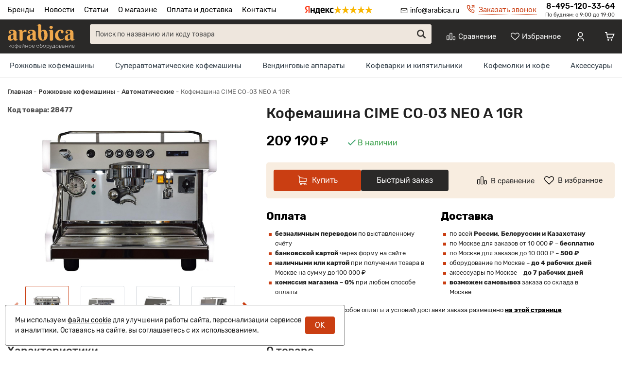

--- FILE ---
content_type: text/html; charset=UTF-8
request_url: https://arabica.ru/shop/product/kofemashina-cime-co-03-neo-a-1gr
body_size: 26952
content:
<!DOCTYPE html>
<html lang="ru">

<head>
  <meta charset="utf-8" />
  <title>Кофемашина CIME CO-03 NEO A 1GR - купить онлайн!</title>
  <meta name="description" content="Купить профессиональную рожковую автоматическую кофемашину CIME CO-03 NEO A 1GR (автомат с капучинатором). Цена, инструкция по эксплуатации, отзывы, характеристики, описание, фото. Бесплатная доставка по Москве." />
  <meta name="keywords" content="" />
  <meta name="format-detection" content="telephone=no" />
  <meta name="viewport"
    content="width=device-width, initial-scale=1, minimum-scale=1, maximum-scale=1, user-scalable=0" />
  <link rel="stylesheet" type="text/css" href="https://arabica.ru/templates/fullMarket/css/foundation.css?v=0.2" media="all" />
  <link rel="stylesheet" type="text/css" href="https://arabica.ru/templates/fullMarket/css/style.css?v=3.1" media="all" />
  <link rel="stylesheet" type="text/css" href="https://arabica.ru/templates/fullMarket/css/color_scheme_1/colorscheme.css?v=0.2" media="all" />
  <link rel="stylesheet" type="text/css" href="https://arabica.ru/templates/fullMarket/css/color_scheme_1/color.css?v=0.4" media="all" />
  <link rel="stylesheet" type="text/css" href="https://arabica.ru/templates/fullMarket/css/adaptive.css" media="all" />
  <link rel="stylesheet" type="text/css" href="https://arabica.ru/templates/fullMarket/varz_filter/css/varz.css" media="all" />
  <link rel="stylesheet" href="https://arabica.ru/templates/fullMarket/css/font-awesome.css">
  <link rel="stylesheet" type="text/css" href="https://arabica.ru/templates/fullMarket/js/fancybox/jquery.fancybox-1.3.4.css" media="all" />
  <link rel="stylesheet" href="https://arabica.ru/templates/fullMarket/css/font-awesome.min.css">
  <link rel="stylesheet" href="https://arabica.ru/templates/fullMarket/css/custom.css?v=16.12.2025">
            <script type="text/javascript">
    var locale = "";
  </script>
  <script type="text/javascript" src="https://arabica.ru/templates/fullMarket/js/jquery-1.8.3.min.js"></script>
  <!-- php vars to js -->
                        <script type="text/javascript">
                    var curr = '₽',
            cartItemsProductsId = null,
            nextCs = '',
            nextCsCond = nextCs == '' ? false : true,
            pricePrecision = parseInt('0'),
            checkProdStock = "", //use in plugin plus minus
            inServerCompare = parseInt("0"),
            inServerWishList = parseInt("0"),
            countViewProd = parseInt("0"),
            theme = "https://arabica.ru/templates/fullMarket/",
            siteUrl = "https://arabica.ru/",
            colorScheme = "css/color_scheme_1",
            isLogin = "0" === '1' ? true : false,
            typePage = "product",
            typeMenu = "col";
        text = {
            search: function(text) {
                return 'Введите более' + ' ' + text + ' символов';
                        },
                        error: {
                            notLogin: 'В список желаний могут добавлять только авторизированные пользователи',
                                        fewsize: function(text) {
                                            return 'Выберите размер меньше или равно' + ' ' + text + ' пикселей';
                                                        },
                                                        enterName: 'Введите название'
                                                                }
                                                            }
    
        text.inCart = 'В корзине';
        text.pc = 'шт.';
        text.quant = 'Кол-во:';
        text.sum = 'Сумма:';
        text.toCart = 'Купить';
        text.pcs = 'Количество:';
        text.kits = 'Комплектов:';
        text.captchaText = 'Код протекции';
        text.plurProd = ['товар', 'товара', 'товаров'];
        text.plurKits = ['набор', 'набора', 'наборов'];
        text.plurComments = ['отзыв', 'отзыва', 'отзывов'];
</script>
  <script type="text/javascript" src="https://arabica.ru/templates/fullMarket/js/settings.js"></script>
  <!--[if lte IE 9]><script type="text/javascript" src="http://html5shiv.googlecode.com/svn/trunk/html5.js"></script><![endif]-->
  <!--[if lte IE 8]><link rel="stylesheet" type="text/css" href="https://arabica.ru/templates/fullMarket/css/lte_ie_8.css" /><![endif]-->
  <!--[if IE 7]>
    <link rel="stylesheet" type="text/css" href="https://arabica.ru/templates/fullMarket/css/ie_7.css" />
    <script src="https://arabica.ru/templates/fullMarket/js/localStorageJSON.js"></script>
  <![endif]-->
  <link rel="apple-touch-icon" sizes="180x180" href="/uploads/apple-touch-icon.png">
<link rel="icon" type="image/png" sizes="32x32" href="/uploads/favicon-32x32.png">
<link rel="icon" type="image/png" sizes="16x16" href="/uploads/favicon-16x16.png">
<link rel="manifest" href="/uploads/site.webmanifest">
<link rel="mask-icon" href="/uploads/safari-pinned-tab.svg" color="#eda74b">
<meta name="msapplication-TileColor" content="#2a2928">
<meta name="theme-color" content="#2a2928">  <!-- Google tag (gtag.js) -->
  <script async src="https://www.googletagmanager.com/gtag/js?id=G-H4MH16KQS6"></script>
    <script>
      window.dataLayer = window.dataLayer || [];
      function gtag(){dataLayer.push(arguments);}
      gtag('js', new Date());

      gtag('config', 'G-H4MH16KQS6');
    </script>
  
    <script type="text/javascript">
      jQuery(document).ready(function($) {
        $('.sub-menu-2').css("min-height", $('.sub-menu-1').height());
      });
    </script>
  
<link data-arr="0" rel="stylesheet" type="text/css" href="https://arabica.ru/templates/fullMarket/vendors/lite-youtube-embed/src/lite-yt-embed.css" />
<meta name='yandex-verification' content='b0d7f60a096c1bf3' /><meta name="google-site-verification" content="6NcIvj1vpEPJWQzpXt0pblvILVPXXJ5jXU91EETvMZ0" /><link data-arr="20" rel="stylesheet" type="text/css" href="https://arabica.ru/templates/fullMarket/one_click_order/css/style.css" />
<style>.comments:after,.comments .func-button-comment:after{visibility:hidden;display:block;font-size:0;content:".";clear:both;height:0}.func-button-comment{font-size:0}.comments .main-form-comments .frame-form-field{margin-left:0}.comments .frame-list-comments>.sub-1{margin:0}.page-text .comments .frame-list-comments>.sub-1{max-height:none}.comments .frame-comment p{margin-bottom:0}.comments .frame-list-comments.sub-2{float:none;width:auto}#comment .comments .frame-list-comments.sub-2{margin-left:115px;padding-bottom:10px}.page-text .comments .frame-list-comments.sub-2{max-height:none !important;height:auto !important}.page-text .btn-all-comments{display:none !important}.comments .btn-all-comments{margin-left:0;margin-top:5px}.comments .btn>*,.comments input.btn{padding:0 !important}.comments .frame-list-comments .btn.active{box-shadow:none}.comments .icon_comment{background-image:none;width:0;height:0;margin-right:0 !important;overflow:hidden}.comments .frame-list-comments li{border-top:0;padding:0}.comments .frame-list-comments>.sub-1>li{margin-top:13px;margin-bottom:0;border-top:1px solid transparent;padding-top:15px;padding-right:10px;padding-left:10px;padding-bottom:15px}.comments .frame-list-comments>.sub-1>li:before{display:none}.comments .frame-list-comments>.sub-1>li:first-child{margin-top:0;border-top:0;padding-top:0}.comments .frame-list-comments.sub-2+.s-all-comments{margin-left:33px}.comments .frame-list-comments.sub-2>li{margin-top:20px;position:relative}.comments .frame-list-comments.sub-2>li:first-child{margin-top:20px}.comments .global-frame-comment-sub2{padding:15px 20px 15px}.comments .frame-list-comments li:nth-child(even):before{display:none}.comments .frame-list-comments.sub-2>li:before{content:"";border-width:9px;border-style:solid;top:-9px;left:20px;position:absolute;border-color:transparent}.comments .frame-list-comments.sub-2>li:before{border-left-color:#f8ede0 !important}.comments .funcs-buttons-comment+.frame-list-comments{padding-top:1px}.comments .like>button span span,.comments .dis-like>button span span{font-weight:normal}.comments .like,.comments .dis-like{height:26px;line-height:12px;width:45px}.comments .author-data-comment-sub1{float:left;width:130px}.comments .s-all-comments{margin-top:7px}.comments .date-comment{display:block;padding-top:1px}.author-data-comment-sub2 .date-comment{display:inline-block}.comments .frame-drop-comment{padding-bottom:0;display:none;width:auto}.frame-comment-sub1,.frame-list-comments.sub-2,.comments .frame-list-comments .frame-drop-comment{margin:0 220px 0 150px}.usefullno{width:40px}.dis-like .d_l_1{float:left;line-height:30px}.comments .frame-list-comments .frame-drop-comment{position:relative;padding:10px 50px;border:1px solid transparent;margin-top:20px}.comments .frame-list-comments{padding:10px 0 20px;margin:30px 0 0}.comments .title-comment{margin-bottom:6px;font-size:21px}.comments label{display:block;width:100% !important}.comments label,.comments .frame-label{margin-bottom:25px;display:block;clear:both}.comments label .title,.comments .frame-label .title{display:block;margin-bottom:5px}.comments .main-form-comments .title{float:none;width:auto}.comments .frame-form-field{position:relative;display:inline-block;width:100%;float:left;margin-bottom:20px}.comments .frame-form-field.o_h{margin-bottom:0}.comments textarea{height:110px;padding-top:11px;line-height:14px}.comments .btn{display:inline-block;cursor:pointer;text-decoration:none;position:relative}.comments .btn>*,.comments input.btn{padding:5px 15px 5px}.comments .btn.active{cursor:default}.comments .like{border-right:1px solid transparent;padding-right:7px;margin-right:7px}.like .d_l_1{border-bottom:0;float:right;line-height:30px}.comments .mark-pr{margin-bottom:4px}.comments .mark-pr .title{font-weight:bold}.comments .mark-pr>.star-small{position:relative;top:2px}.author-data-comment-sub2{margin-bottom:5px}.comments .frame-mark{position:absolute;width:105px;right:0}.comments .comments-main-form{padding:15px 25px 5px;border:1px solid transparent;border-top:0;position:relative}.comments .comments-main-form.noComments{float:none}.comments .comments-main-form .star{vertical-align:middle;top:-2px;margin-right:0}.comments .comments-main-form .star-big{margin-top:0}.forComments{position:relative}#comment .preloader{top:15px}.comments select,.comments input[type="text"],.comments input[type="password"]{height:42px}.comments .btn-blue button,.comments .btn-blue input{padding:0 50px;height:36px}.comments-open-main-form{width:100%;height:35px;text-align:center;border:1px solid transparent}.comments-open-main-form .text-el{font-size:13px;font-weight:bold}.comments-main-form .icon_close_form,.frame-drop-comment .icon_close_form{position:absolute;top:15px;right:20px;cursor:pointer;width:14px;height:14px;background-repeat:no-repeat;background-size:100%;background-image:url(/templates/fullMarket/images/svg/close-comments.svg)}.comments form .f_l+.o_h{padding-left:20px}.title-default .title .small-text{text-transform:none;font-weight:normal;padding-left:10px}.frame-list-comments .btn:hover .text-el{color:#007ec6}</style><link data-arr="28" rel="stylesheet" type="text/css" href="https://arabica.ru/templates/fullMarket/ym_rating/css/styles.css" />
</head>


<body class="isChrome not-js product">
  <script>
    if ('ontouchstart' in document.documentElement)
      document.body.className += ' isTouch';
    else
      document.body.className += ' notTouch';
  </script>
  <script>
    var langs = new Object();
        function lang(value) {
            return  langs[value];
        }
    
</script>  <script> 
 </script>  <div id="header">
    <div class="h-top">
  <div class="row">
    <div class="header-main">
      <div class="header-logo">
        <ul class="top-menu">
<li><a href="https://arabica.ru/shop/brand" target="_self">Бренды</a></li>


<li><a href="https://arabica.ru/novosti" target="_self">Новости</a></li>


<li><a href="https://arabica.ru/stati" target="_self">Статьи</a></li>


<li><a href="https://arabica.ru/o-magazine" target="_self">О магазине</a></li>


<li><a href="https://arabica.ru/oplata-i-dostavka" target="_self">Оплата и доставка</a></li>


<li><a href="https://arabica.ru/kontakty" target="_self">Контакты</a></li>


</ul>        <a href="mailto:info@arabica.ru" class="main-email right"
          style="font-size: 12px;">info@arabica.ru</a>
      </div>
      <div class="header-ym">
                  <div class="ym-rating-header"><div class="ym-rating-widget">
  <a class="ym-rating-widget__wrap" href="https://yandex.ru/maps/org/mastershef/75116054502/?ll=37.626166%2C55.690818&z=14" target="_blank">
    <figure class="ym-rating-widget__header-logo"></figure>
    <div class="ym-rating-widget__header-stars">
              <i class="ym-rating-widget__star full"></i>
              <i class="ym-rating-widget__star full"></i>
              <i class="ym-rating-widget__star full"></i>
              <i class="ym-rating-widget__star full"></i>
              <i class="ym-rating-widget__star full"></i>
          </div>
  </a>
</div></div>
              </div>
      <div class="header-contacts">
        <ul class="contacts-block">
          <li><a href="mailto:info@arabica.ru"
              class="main-email">info@arabica.ru</a></li>
          <li class="callback-top"><a data-drop="#ordercall" data-tab="true" data-source="https://arabica.ru/shop/callback"
              class="callback">Заказать звонок</a> </li>
          <li>
            <a href="tel:84951203364"
              class="main-phone">8-495-120-33-64</a>
            <span>По будням: с 9:00 до 19:00</span>
          </li>
        </ul>
      </div>
    </div>
  </div>
</div>

<div class="top">
  <div class="row align-justify" style="gap:15px;">
    <div class="columns small-8 medium-5 shrink">
      <a href="/" class="logo"> </a>
    </div>

    <div class="columns large-expand header-top__search">
      <form name="search" method="get" action="https://arabica.ru/shop/search" class="search-form">
        <input type="text" class="input-search" id="inputString" name="text" autocomplete="off"
          value=""
          placeholder="Поиск по названию или коду товара" />
        <span class="btn-search">
          <button type="submit"><span class="icon_search"></span></button>
        </span>
        <div class="icon_times_drop"></div>
        <div id="suggestions" class="drop drop-search"></div>
      </form>
    </div>

    <div class="columns small-4 medium-7 shrink text-right">
      <div class="user-block">
        <ul class="u-t-button">
          <li class="compare-button"><div class="user-buttons compare-list tinyCompareList ">
    <button data-href="https://arabica.ru/shop/compare">
        
        <span class="js-empty empty" style="display: flex;">
            <div class="c-b-icon"> </div>
            <div class="text-el">Сравнение</div>
        </span>
        <span class="js-no-empty no-empty" >
            <div class="c-b-icon"> </div>
            <div class="text-el">Сравнение</div> <span class="compareListCount"></span>
        </span>
    </button>
</div>
<div class="drop drop-info drop-info-compare">
    <span class="helper"></span>
    <span class="text-el">
        Ваш список <br/>
        “Список сравнения” пуст    </span>
</div></li>
          <li class="wish_list">
<div class="user-buttons wish-list tinyWishList">
    <button data-href="https://arabica.ru/wishlist">
        <span class="js-empty empty" style="display: flex">
            <div class="u-b-icon"> </div>
            <div class="text-el">Избранное</div>
        </span>
        
        <span class="js-no-empty no-empty" >
            <div class="u-b-icon"> </div>
            <div class="text-el">Избранное</div> <span class="wishListCount">0</span>
        </span>
    </button>
</div></li>
          <li><div class="user-buttons personal enter">
    <button type="button" id="loginButton" data-drop=".drop-enter" data-source="https://arabica.ru/auth">
        <div class="u-l-icon"> </div>
        <span class="text-el">Вход</span>
    </button>
</div>
<!--Else show link for personal cabinet -->
 </li>
          <li>
            <div id="tinyBask">
 
<div class="user-buttons cart-top">
    <button>
        <div class="icon"> </div>
        <div class="text-el">Корзина</div>
    </button>
</div>
</div>
          </li>
        </ul>
      </div>
    </div>
  </div>
</div>

<div id="main-menu">
  <div class="row">
    <div class="columns small-12">
      <ul class="dropdown menu" data-dropdown-menu>
	<li class="title active parent"><a href="https://arabica.ru/shop/category/rozhkovye-kofemashiny">Рожковые кофемашины</a>
<ul class="menu" >
	<li>
    <a href="https://arabica.ru/shop/category/rozhkovye-kofemashiny/avtomaticheskie">Автоматические</a>
    <!-- <p></p> -->
	</li><li>
    <a href="https://arabica.ru/shop/category/rozhkovye-kofemashiny/levernye">Леверные</a>
    <!-- <p></p> -->
	</li><li class="active">
    <a href="https://arabica.ru/shop/category/rozhkovye-kofemashiny/poluavtomaticheskie">Полуавтоматические</a>
</li>  
	<!--  -->
</ul>
</li><li>
<a href="https://arabica.ru/shop/category/superavtomaticheskie-kofemashiny">Суперавтоматические кофемашины</a>
<ul class="menu" >
	<li>
    <a href="https://arabica.ru/shop/category/superavtomaticheskie-kofemashiny/dlia-doma">Для дома</a>
    <!-- <p></p> -->
	</li><li>
    <a href="https://arabica.ru/shop/category/superavtomaticheskie-kofemashiny/professionalnye">Профессиональные</a>
    <!-- <p></p> -->
	</li>  
	<!--  -->
</ul>
</li><li>
<a href="https://arabica.ru/shop/category/vendingovye-apparaty">Вендинговые аппараты</a>
<ul class="menu" >
	<li>
    <a href="https://arabica.ru/shop/category/vendingovye-apparaty/kombinirovannye">Комбинированные</a>
    <!-- <p></p> -->
	</li><li>
    <a href="https://arabica.ru/shop/category/vendingovye-apparaty/kofeinye">Кофейные</a>
    <!-- <p></p> -->
	</li>  
	<!--  -->
</ul>
</li><li>
<a href="https://arabica.ru/shop/category/kofevarki">Кофеварки и кипятильники</a>
<ul class="menu" >
	<li>
    <a href="https://arabica.ru/shop/category/kofevarki/kofe-na-peske">Аппараты для приготовления кофе на песке</a>
    <!-- <p></p> -->
	</li><li>
    <a href="https://arabica.ru/shop/category/kofevarki/geizernye">Гейзерные кофеварки</a>
    <!-- <p></p> -->
	</li><li>
    <a href="https://arabica.ru/shop/category/kofevarki/kapelnye">Капельные кофеварки</a>
    <!-- <p></p> -->
	</li><li>
    <a href="https://arabica.ru/shop/category/kofevarki/rozhkovye">Рожковые кофеварки</a>
    <!-- <p></p> -->
	</li><li>
    <a href="https://arabica.ru/shop/category/kofevarki/kipiatilniki">Электрические кипятильники</a>
    <!-- <p></p> -->
	</li><li>
    <a href="https://arabica.ru/shop/category/kofevarki/chainiki">Электрические чайники</a>
    <!-- <p></p> -->
	</li><li>
    <a href="https://arabica.ru/shop/category/kofevarki/chainiki-so-svistkom">Чайники со свистком</a>
    <!-- <p></p> -->
	</li>  
	<!--  -->
</ul>
</li><li>
<a href="https://arabica.ru/shop/category/kofemolki-i-kofe">Кофемолки и кофе</a>
<ul class="menu" >
	<li>
    <a href="https://arabica.ru/shop/category/kofemolki-i-kofe/ruchnye">Ручные</a>
    <!-- <p></p> -->
	</li><li>
    <a href="https://arabica.ru/shop/category/kofemolki-i-kofe/elektricheskie">Электрические</a>
    <!-- <p></p> -->
	</li><li>
    <a href="https://arabica.ru/shop/category/kofemolki-i-kofe/kofe">Кофе в зёрнах</a>
    <!-- <p></p> -->
	</li>  
	<!--  -->
</ul>
</li><li>
<a href="https://arabica.ru/shop/category/aksessuary">Аксессуары</a>
<ul class="menu" >
	<li>
    <a href="https://arabica.ru/shop/category/aksessuary/bumazhnye-filtry">Бумажные фильтры</a>
    <!-- <p></p> -->
	</li><li>
    <a href="https://arabica.ru/shop/category/aksessuary/vodoumiagchiteli">Водоумягчители</a>
    <!-- <p></p> -->
	</li><li>
    <a href="https://arabica.ru/shop/category/aksessuary/vspenivateli-moloka">Вспениватели молока</a>
    <!-- <p></p> -->
	</li><li>
    <a href="https://arabica.ru/shop/category/aksessuary/inventar-barista">Инвентарь бариста</a>
    <!-- <p></p> -->
	</li><li>
    <a href="https://arabica.ru/shop/category/aksessuary/kovriki-dlia-tempinga">Коврики для темпинга</a>
    <!-- <p></p> -->
	</li><li>
    <a href="https://arabica.ru/shop/category/aksessuary/moiushchie-sredstva">Моющие средства</a>
    <!-- <p></p> -->
	</li><li>
    <a href="https://arabica.ru/shop/category/aksessuary/nabori-dlia-tempinga">Наборы для темпинга</a>
    <!-- <p></p> -->
	</li><li>
    <a href="https://arabica.ru/shop/category/aksessuary/nok-boksy">Нок-боксы</a>
    <!-- <p></p> -->
	</li><li>
    <a href="https://arabica.ru/shop/category/aksessuary/palochki-dlia-latte-art">Палочки для латте-арт</a>
    <!-- <p></p> -->
	</li><li>
    <a href="https://arabica.ru/shop/category/aksessuary/pitchery">Питчеры (кувшины) для молока</a>
    <!-- <p></p> -->
	</li><li>
    <a href="https://arabica.ru/shop/category/aksessuary/podstavki-pod-kofemolku">Подставки под кофемолку</a>
    <!-- <p></p> -->
	</li><li>
    <a href="https://arabica.ru/shop/category/aksessuary/pompy-dlia-vody">Помпы для воды</a>
    <!-- <p></p> -->
	</li><li>
    <a href="https://arabica.ru/shop/category/aksessuary/portafiltry">Портафильтры</a>
    <!-- <p></p> -->
	</li><li>
    <a href="https://arabica.ru/shop/category/aksessuary/salfetki">Салфетки</a>
    <!-- <p></p> -->
	</li><li>
    <a href="https://arabica.ru/shop/category/aksessuary/stoly-dlia-kofemashin">Столы для кофемашин</a>
    <!-- <p></p> -->
	</li><li>
    <a href="https://arabica.ru/shop/category/aksessuary/tempery">Темперы</a>
    <!-- <p></p> -->
	</li><li>
    <a href="https://arabica.ru/shop/category/aksessuary/turki">Турки</a>
    <!-- <p></p> -->
	</li><li>
    <a href="https://arabica.ru/shop/category/aksessuary/filtr-sistemy">Фильтр-системы</a>
    <!-- <p></p> -->
	</li><li>
    <a href="https://arabica.ru/shop/category/aksessuary/holodilniki-dlia-moloka">Холодильники для молока</a>
    <!-- <p></p> -->
	</li><li>
    <a href="https://arabica.ru/shop/category/aksessuary/shchetki-dlia-rabochei-gruppy">Щётки для рабочей группы</a>
    <!-- <p></p> -->
	</li><li>
    <a href="https://arabica.ru/shop/category/aksessuary/elektronnye-vesy">Электронные весы</a>
    <!-- <p></p> -->
	</li>  
	<!--  -->
</ul>
</li></ul>    </div>
  </div>
</div>



<div class="m-menu">
  <a class="navigation panel-trigger m-mobile" data-panel="menu-mobile">
    <span class="icon"></span>
    <span>Каталог товаров</span>
  </a>
</div>
  </div>

    <div class="main-body">
    <div class="content">
      
<div class="frame-crumbs">
  <!-- Making bread crumbs -->
  <div class="crumbs" xmlns:v="http://rdf.data-vocabulary.org/#">
    <div class="row">
        <div class="columns small-12">
            <ul>
                <li typeof="v:Breadcrumb">
                    <a href="https://arabica.ru/" rel="v:url" property="v:title">
                        <span itemprop="title">Главная</span>
                        <span class="divider">-</span>
                    </a>
                </li>
                                     <li typeof="v:Breadcrumb">
                                                    <a href="https://arabica.ru/shop/category/rozhkovye-kofemashiny" rel="v:url" property="v:title">
                                <span itemprop="title">Рожковые кофемашины</span>
                                <span class="divider">-</span>
                            </a>
                                            </li>
                                     <li typeof="v:Breadcrumb">
                                                    <a href="https://arabica.ru/shop/category/rozhkovye-kofemashiny/avtomaticheskie" rel="v:url" property="v:title">
                                <span itemprop="title">Автоматические</span>
                                <span class="divider">-</span>
                            </a>
                                            </li>
                                     <li typeof="v:Breadcrumb">
                                                        <span itemprop="v:title">Кофемашина CIME CO-03 NEO A 1GR</span>
                                            </li>
                            </ul>
        </div>
    </div>
</div></div>
<div class="frame-inside page-product">
  <div class="o_h">
            <div
      class="clearfix item-product  to-cart">
      <div class="left-product leftProduct globalFrameProduct" data-id="26725">
        <div class="row">
          <div class="columns small-12 medium-6 large-5 left-product-left is-add"
            style="position: relative;">
            <div class="inside">
              <div class="product-cod frameVariantCodeV">
                <span class="code-variant">
                  <span>Код товара:</span>
                  <span class="js-codeV">28477</span>
                </span>
              </div>
              
              <!-- Start. Photo block-->
<a rel="position: 'xBlock'" onclick="return false;" href="/uploads/shop/products/large/aceee32681de61ae295c648af01ddd7a.jpg" class="frame-photo-title photoProduct cloud-zoom img-left" id="photoProduct" title="Кофемашина CIME CO-03 NEO A 1GR">
    <span class="photo-block">
    <span class="helper"></span>
    <img src="/uploads/shop/products/large/aceee32681de61ae295c648af01ddd7a.jpg" alt="Кофемашина CIME CO-03 NEO A 1GR" title="Кофемашина CIME CO-03 NEO A 1GR" class="vImgPr"/>
  </span>
</a>
<div class="horizontal-carousel photo-main-carousel"></div>
  <!-- Start. additional images-->
  <div class="frame-thumbs vertical-slick productSlick">
        <!-- Start. main image-->
    <div class="carousel-item active">
      <a onclick="return false;" rel="useZoom: 'photoProduct'" href="/uploads/shop/products/large/aceee32681de61ae295c648af01ddd7a.jpg" title="Кофемашина CIME CO-03 NEO A 1GR" class="cloud-zoom-gallery" id="mainThumb">
        <span class="photo-block">
          <span class="helper"></span>
          <img src="/uploads/shop/products/medium/aceee32681de61ae295c648af01ddd7a.jpg" alt="Кофемашина CIME CO-03 NEO A 1GR" title="Кофемашина CIME CO-03 NEO A 1GR" class="vImgPr"/>
        </span>
      </a>
    </div>
    <!-- End. main image-->
          <div class="carousel-item">
        <a onclick="return false;" rel="useZoom: 'photoProduct'" href="https://arabica.ru/uploads/shop/products/additional/5de0ed25ca207f5154c11b4a3b98853d.jpg" title="Кофемашина CIME CO-03 NEO A 1GR" class="cloud-zoom-gallery">
          <span class="photo-block">
            <span class="helper"></span>
            <img src="https://arabica.ru/uploads/shop/products/additional/thumb_5de0ed25ca207f5154c11b4a3b98853d.jpg" alt="Кофемашина CIME CO-03 NEO A 1GR" title="Кофемашина CIME CO-03 NEO A 1GR" />
          </span>
        </a>
      </div>
          <div class="carousel-item">
        <a onclick="return false;" rel="useZoom: 'photoProduct'" href="https://arabica.ru/uploads/shop/products/additional/31e7538af029cbc571317d9d7a6ed9a7.jpg" title="Кофемашина CIME CO-03 NEO A 1GR" class="cloud-zoom-gallery">
          <span class="photo-block">
            <span class="helper"></span>
            <img src="https://arabica.ru/uploads/shop/products/additional/thumb_31e7538af029cbc571317d9d7a6ed9a7.jpg" alt="Кофемашина CIME CO-03 NEO A 1GR" title="Кофемашина CIME CO-03 NEO A 1GR" />
          </span>
        </a>
      </div>
          <div class="carousel-item">
        <a onclick="return false;" rel="useZoom: 'photoProduct'" href="https://arabica.ru/uploads/shop/products/additional/1c8bc11de891649b69e7066de1b42914.jpg" title="Кофемашина CIME CO-03 NEO A 1GR" class="cloud-zoom-gallery">
          <span class="photo-block">
            <span class="helper"></span>
            <img src="https://arabica.ru/uploads/shop/products/additional/thumb_1c8bc11de891649b69e7066de1b42914.jpg" alt="Кофемашина CIME CO-03 NEO A 1GR" title="Кофемашина CIME CO-03 NEO A 1GR" />
          </span>
        </a>
      </div>
          <div class="carousel-item">
        <a onclick="return false;" rel="useZoom: 'photoProduct'" href="https://arabica.ru/uploads/shop/products/additional/e16dafe38456b17d6cc4dcd7b6865c50.jpg" title="Кофемашина CIME CO-03 NEO A 1GR" class="cloud-zoom-gallery">
          <span class="photo-block">
            <span class="helper"></span>
            <img src="https://arabica.ru/uploads/shop/products/additional/thumb_e16dafe38456b17d6cc4dcd7b6865c50.jpg" alt="Кофемашина CIME CO-03 NEO A 1GR" title="Кофемашина CIME CO-03 NEO A 1GR" />
          </span>
        </a>
      </div>
      </div>
  <!-- End. additional images-->
<!-- End. Photo block-->            </div>
                      </div>
          <div class="columns small-12 medium-6 large-7 left-product-right">
            <div id="xBlock"></div>
            <div class="product-top-block">
              
              <h1 class="title">Кофемашина CIME CO‑03 NEO A 1GR</h1>


                            <div class="frame-prices f-s_0 ">
                                  <!-- Start. Check for discount-->
                                    <!-- End. Check for discount-->

                  <!-- Start. Check old price-->
                                    <!-- End. Check old price-->

                  <!-- Start. Product price-->
                                      <span class="current-prices f-s_0">
                      <span class="price-new">
                        <span>
                                                       <span class="price priceVariant">209 190</span>   <span class="curr">₽</span>                                                   </span>
                      </span>
                                          </span>
                  
                              </div>

              <ul class="product-info-top">
                <li>
                  <ul class="product-cart__status">
                    <li style="margin-right: 0;">
                                                                      <div
                          class="label-is-aviable  f-s_0 js-variant-28477 js-variant"
                           data-title="                                 Товар есть на складе. Вы можете купить его прямо сейчас!                                 " data-rel="tooltip">
                                                      <span class="stockicon"></span>
                                                    <span class="text-elt
                                    ">В наличии</span>
                        </div>
                                          </li>
                  </ul>
                </li>
              </ul>
            </div>
            <div class="clearfix">
              <div class="cart-right">
                <!--<div class="pr-block">
                                                                                                              <div class="inside-padd  characteristic">
                                                                    <div class="characteristic">
                                                                      <ul>










                                                                                                                  <li>









                      Назначение 









                      профессиональная</li>










                                                                                                                  <li>









                      Тип кофемашины 









                      автоматическая</li>










                                                                                                                  <li>









                      Количество групп 









                      1</li>










                                                                                                                  <li>









                      Тип групп(ы) 









                      регулируемая</li>










                                                                                                                  <li>









                      Высота группы, мм 









                      80, 110, 140</li>










                                                                                                                  <li>









                      Тип кофе 









                      молотый</li>










                                                                                                                  <li>









                      Объём бойлера, л 









                      5</li>










                                                                                                                  <li>









                      Манометр бойлера 









                      есть</li>










                                                                                                                  <li>









                      Встроенная кофемолка 









                      нет</li>










                                                                                                                  <li>









                      Подача горячей воды 









                      есть</li>










                                                                                                                  <li>









                      Экономайзер 









                      нет</li>










                                                                                                                  <li>









                      Прессостат 









                      нет</li>










                                                                                                                  <li>









                      Капучинатор 









                      есть</li>










                                                                                                                  <li>









                      Подогрев чашек 









                      есть</li>










                                                                                                                  <li>









                      Подсветка кнопок 









                      есть</li>










                                                                                                                  <li>









                      Подсветка рабочей поверхности 









                      есть</li>










                                                                                                                  <li>









                      Дисплей 









                      есть</li>










                                                                                                                  <li>









                      Управление 









                      электромеханическое</li>










                                                                                                                  <li>









                      Подключение к водопроводу 









                      есть</li>










                                                                                                                  <li>









                      Давление, бар 









                      9</li>










                                                                                                                  <li>









                      Материал корпуса 









                      нержавеющая сталь</li>










                                                                                                                  <li>









                      Цвет 









                      серебристый</li>










                                                                                                                  <li>









                      Мощность, кВт 









                      1.8</li>










                                                                                                                  <li>









                      Напряжение, В 









                      220</li>










                                                                                                                  <li>









                      Вес (без упаковки), кг 









                      55</li>










                                                                                                                  <li>









                      Вес (с упаковкой), кг 









                      61</li>










                                                                                                                  <li>









                      Ширина, мм 









                      530</li>










                                                                                                                  <li>









                      Глубина, мм 









                      530</li>










                                                                                                                  <li>









                      Высота, мм 









                      450</li>










                                                                                                                  <li>









                      Габариты в упаковке (ШxГxВ), мм 









                      570х580х500</li>










                                                                                                                  <li>









                      Объём упаковки, м³ 









                      0.165</li>










                                                                                                                  <li>









                      Страна производства 









                      Италия</li>










                                                                                                                  <li>









                      Гарантия, мес 









                      12</li>










                                                                                          </ul>
                                                                    </div>
                                                                  </div>










                                                              </div> -->
                  <!-- Start. Check variant-->
                                    <!-- End. Check variant-->
                  <!-- Block without tabs -->
                </div>
              </div>
              <div class="row">
                <div class="columns small-12 product__info">
                  <div class="product-cart">
                    <div class="funcs-buttons">
                                                                                                                                                                          <div class="frame-count-buy js-variant-28477 js-variant"
                            >
                            <form method="POST" action="/shop/cart/addProductByVariantId/28477">
                                                      <div class="btn-cart d_n">
                          <button class="btnBuy" type="button" data-id="28477">
                            <span class="text-el d_l">В корзине</span>
                          </button>
                        </div>
                        <div class="btn-buy-p btn-buy">
                          <button type="button"
                            onclick='Shop.Cart.add($(this).closest("form").serialize(), "28477")'
                            class="btnBuy infoBut" data-id="28477"
                            data-vname=""
                            data-number=""
                            data-price=" 209 190 "
                            data-add-price=""
                            data-orig-price=""
                            data-large-image="/uploads/shop/products/large/aceee32681de61ae295c648af01ddd7a.jpg"
                            data-main-image="/uploads/shop/products/main/aceee32681de61ae295c648af01ddd7a.jpg"
                            data-img="/uploads/shop/products/small/aceee32681de61ae295c648af01ddd7a.jpg"
                            data-maxcount="1">
                            <span class="icon_cleaner icon_cleaner_buy"></span>
                            <span class="text-el">
                               Купить
                                                          </span>
                          </button>
                        </div>
                        <div class="btn-buy-one-click btn-buy ">
  <button id="bt"
          data-drop="#oneClick"
          data-tab="true"
          data-source="https://arabica.ru/one_click_order/make_order/28477"
          data-url="https://arabica.ru/one_click_order/make_order"
          data-variant="28477"
          data-prname="Кофемашина CIME CO-03 NEO A 1GR"
          data-vname=""
          data-vimage="/uploads/shop/products/small/aceee32681de61ae295c648af01ddd7a.jpg"
          data-vprice=" &lt;span class=&quot;price priceVariant&quot;&gt;209 190&lt;/span&gt;   &lt;span class=&quot;curr&quot;&gt;₽&lt;/span&gt; "
          data-status="в наличии"
          data-id="28477"
  >
    <span class="text-el">
		   Быстрый заказ
		      </span>
  </button>
</div>                        <input type="hidden" value="ca81d506c9f82d1b0b6836b55f60ed94" name="cms_token" />                        </form>
                      </div>
                                                      </div>
                <div class="user__buttons">
                  <div class="compare">
                    <div class="frame-btn-comp v-a_bl">
                      <div class="btn-compare">
                        <div class="toCompare btnCompare" data-id="26725"
                          data-title="В сравнение"
                          data-firtitle="В сравнение"
                          data-sectitle="В сравнении" data-rel="tooltip">
                          <span class="niceCheck b_n">
                            <input type="checkbox">
                          </span>
                          <span class="icon_compare_list"></span>
                          <span class="text-el d_l">В сравнение</span>
                        </div>
                      </div>
                    </div>
                  </div>
                  <div class="wish">
                                          <div class="frame-btn-wish v-a_bl js-variant-28477 js-variant"
                         data-id="28477">
                        <div class="btnWish btn-wish " data-id="28477">
    <button class="toWishlist" type="button" data-rel="tooltip" data-title="Добавить в избранное"
                    data-drop="#dropAuth"  >
            <span class="icon_wish_list"></span>
            <span class="text-el d_l">В избранное</span>
        </button>
        <button class="inWishlist" type="button" data-rel="tooltip" data-title="В избранном"
            style="display: none;" >
            <span class="icon_wish_list"></span>
            <span class="text-el d_l">В избранном</span>
        </button>
    </div>                      </div>
                                      </div>
                </div>
              </div>
            </div>
            <div class="columns small-12 product-right__payment">
              <div class="row small-12">
                <div class="columns small-12 large-6"><span class="text-el"> <span class="payment-icon"></span> Оплата</span>
<ul>
<li><strong>безналичным переводом</strong> по выставленному счёту</li>
<li><strong>банковской картой</strong> через форму на сайте</li>
<li><strong>наличными или картой</strong> при получении товара в Москве на сумму до 100 000 ₽</li>
<li><strong>комиссия магазина &ndash; 0%</strong> при любом способе оплаты</li>
</ul>
</div>
<div class="columns small-12 large-6"><span class="text-el"> <span class="delivery-icon"></span> Доставка</span>
<ul>
<li>по всей <strong>России, Белоруссии и Казахстану</strong></li>
<li>по Москве для заказов от 10 000 ₽ &ndash; <strong>бесплатно</strong></li>
<li>по Москве для заказов до 10 000 ₽ &ndash; <strong>500 ₽</strong></li>
<li>оборудование по Москве &ndash; <b>до 4 рабочих дней</b></li>
<li>аксессуары по Москве &ndash; <b>до 7 рабочих дней</b></li>
<li><strong>возможен самовывоз</strong> заказа со склада в Москве</li>
</ul>
</div>
<div class="columns small-12">
<p>Подробное описание способов оплаты и условий доставки заказа размещено <span style="text-decoration: underline;"><strong><a href="/oplata-i-dostavka">на этой странице</a></strong></span></p>
</div>              </div>
            </div>
          </div>
        </div>
      </div>
      <div class="row">
        <div class="columns small-12 medium-6 large-5 left-product-left is-add">
          <div class="product-right__specifications" id="specifications_anckor">
            <div class="title-block">Характеристики</div>
                          <div id="first">
                <div class="inside-padd">
                  <div class="characteristic">
                    <table>
                      <tbody>
                                                                              <tr>
                              <th><span class="text-el">Назначение</span></th>
                              <td><span class="text-el">профессиональная</span></td>
                            </tr>
                                                                                                        <tr>
                              <th><span class="text-el">Тип кофемашины</span></th>
                              <td><span class="text-el">автоматическая</span></td>
                            </tr>
                                                                                                        <tr>
                              <th><span class="text-el">Количество групп</span></th>
                              <td><span class="text-el">1</span></td>
                            </tr>
                                                                                                        <tr>
                              <th><span class="text-el">Тип групп(ы)</span></th>
                              <td><span class="text-el">регулируемая</span></td>
                            </tr>
                                                                                                        <tr>
                              <th><span class="text-el">Высота группы, мм</span></th>
                              <td><span class="text-el">80, 110, 140</span></td>
                            </tr>
                                                                                                        <tr>
                              <th><span class="text-el">Тип кофе</span></th>
                              <td><span class="text-el">молотый</span></td>
                            </tr>
                                                                                                        <tr>
                              <th><span class="text-el">Объём бойлера, л</span></th>
                              <td><span class="text-el">5</span></td>
                            </tr>
                                                                                                        <tr>
                              <th><span class="text-el">Манометр бойлера</span></th>
                              <td><span class="text-el">есть</span></td>
                            </tr>
                                                                                                        <tr>
                              <th><span class="text-el">Встроенная кофемолка</span></th>
                              <td><span class="text-el">нет</span></td>
                            </tr>
                                                                                                        <tr>
                              <th><span class="text-el">Подача горячей воды</span></th>
                              <td><span class="text-el">есть</span></td>
                            </tr>
                                                                                                        <tr>
                              <th><span class="text-el">Экономайзер</span></th>
                              <td><span class="text-el">нет</span></td>
                            </tr>
                                                                                                        <tr>
                              <th><span class="text-el">Прессостат</span></th>
                              <td><span class="text-el">нет</span></td>
                            </tr>
                                                                                                        <tr>
                              <th><span class="text-el">Капучинатор</span></th>
                              <td><span class="text-el">есть</span></td>
                            </tr>
                                                                                                        <tr>
                              <th><span class="text-el">Подогрев чашек</span></th>
                              <td><span class="text-el">есть</span></td>
                            </tr>
                                                                                                        <tr>
                              <th><span class="text-el">Подсветка кнопок</span></th>
                              <td><span class="text-el">есть</span></td>
                            </tr>
                                                                                                        <tr>
                              <th><span class="text-el">Подсветка рабочей поверхности</span></th>
                              <td><span class="text-el">есть</span></td>
                            </tr>
                                                                                                        <tr>
                              <th><span class="text-el">Дисплей</span></th>
                              <td><span class="text-el">есть</span></td>
                            </tr>
                                                                                                        <tr>
                              <th><span class="text-el">Управление</span></th>
                              <td><span class="text-el">электромеханическое</span></td>
                            </tr>
                                                                                                        <tr>
                              <th><span class="text-el">Подключение к водопроводу</span></th>
                              <td><span class="text-el">есть</span></td>
                            </tr>
                                                                                                        <tr>
                              <th><span class="text-el">Давление, бар</span></th>
                              <td><span class="text-el">9</span></td>
                            </tr>
                                                                                                        <tr>
                              <th><span class="text-el">Материал корпуса</span></th>
                              <td><span class="text-el">нержавеющая сталь</span></td>
                            </tr>
                                                                                                        <tr>
                              <th><span class="text-el">Цвет</span></th>
                              <td><span class="text-el">серебристый</span></td>
                            </tr>
                                                                                                        <tr>
                              <th><span class="text-el">Мощность, кВт</span></th>
                              <td><span class="text-el">1.8</span></td>
                            </tr>
                                                                                                        <tr>
                              <th><span class="text-el">Напряжение, В</span></th>
                              <td><span class="text-el">220</span></td>
                            </tr>
                                                                                                        <tr>
                              <th><span class="text-el">Вес (без упаковки), кг</span></th>
                              <td><span class="text-el">55</span></td>
                            </tr>
                                                                                                        <tr>
                              <th><span class="text-el">Вес (с упаковкой), кг</span></th>
                              <td><span class="text-el">61</span></td>
                            </tr>
                                                                                                        <tr>
                              <th><span class="text-el">Ширина, мм</span></th>
                              <td><span class="text-el">530</span></td>
                            </tr>
                                                                                                        <tr>
                              <th><span class="text-el">Глубина, мм</span></th>
                              <td><span class="text-el">530</span></td>
                            </tr>
                                                                                                        <tr>
                              <th><span class="text-el">Высота, мм</span></th>
                              <td><span class="text-el">450</span></td>
                            </tr>
                                                                                                        <tr>
                              <th><span class="text-el">Габариты в упаковке (ШxГxВ), мм</span></th>
                              <td><span class="text-el">570х580х500</span></td>
                            </tr>
                                                                                                        <tr>
                              <th><span class="text-el">Объём упаковки, м³</span></th>
                              <td><span class="text-el">0.165</span></td>
                            </tr>
                                                                                                        <tr>
                              <th><span class="text-el">Страна производства</span></th>
                              <td><span class="text-el">Италия</span></td>
                            </tr>
                                                                                                        <tr>
                              <th><span class="text-el">Гарантия, мес</span></th>
                              <td><span class="text-el">12</span></td>
                            </tr>
                                                                        </tbody>
                    </table>
                  </div>
                </div>
              </div>
                      </div>
                      <div class="product-right__document">
              <div class="title-block">Документация</div>
              <div id="fileblock">
                <div class="fileblock">
                                                          <div class="pfile0">
                      <img src="https://arabica.ru/templates/fullMarket/images/svg/pdf.svg">&nbsp;&nbsp;
                      <a class="icons-products" href="/uploads/files/df0dbde8a0ac44611714a3c292c57181.pdf"
                        target="_blank">Листовка (англ.)</a>
                    </div>
                                                          <div class="pfile1">
                      <img src="https://arabica.ru/templates/fullMarket/images/svg/pdf.svg">&nbsp;&nbsp;
                      <a class="icons-products" href="/uploads/files/e8f866cf8156877c9e1e708731ae0cc3.pdf"
                        target="_blank">Каталог кофемашин CIME</a>
                    </div>
                                                          <div class="pfile2">
                      <img src="https://arabica.ru/templates/fullMarket/images/svg/pdf.svg">&nbsp;&nbsp;
                      <a class="icons-products" href="/uploads/files/325a9d82486198539bb477cff1a18333.pdf"
                        target="_blank">Рекомендации по выбору систем фильтрации</a>
                    </div>
                                  </div>
              </div>
            </div>
                  </div>
        <div class="columns small-12 medium-6 large-7 left-product-right">
          <div class="row">
            <div class="columns small-12 product__info">
              <div class="product-right__desc">
                <div class="title-block">О товаре</div>
                                  <div class="inside-padd">
                    <div class="product-descr patch-product-view">
                      <div class="text">
                        <p>Рожковая автоматическая кофемашина <strong>CIME CO-03 NEO A 1GR</strong> с подключением к водопроводу предназначена для приготовления различных напитков на основе молотого кофе. Оснащена одной регулируемой группой. Имеет кран для подачи горячей воды и капучинатор для приготовления напитков с добавлением молока. Корпус изготовлен из нержавеющей стали.</p>
<p>Рекомендуется к применению в кофейнях, кафе, ресторанах и на других предприятиях общественного питания и торговли.</p>
<p class="colorblock" style="margin-top: 15px; margin-bottom: 15px;"><noindex>Для продления срока службы оборудования и достижения идеального качества готовых напитков рекомендуем приобрести <a href="/shop/category/aksessuary/vodoumiagchiteli">водоумягчитель</a> и <a href="/shop/category/aksessuary/filtr-sistemy">фильтр-систему</a> для смягчения и очистки воды. <br /><img src="/uploads/pdf.svg" alt="pdf" width="22" height="22" style="margin-bottom: 4px;" /> <a href="/uploads/files/325a9d82486198539bb477cff1a18333.pdf" target="_blank">Рекомендации по выбору системы фильтрации</a></noindex></p>
<p><b>Ключевые особенности:</b></p>
<ul>
<li>Программируемая кнопочная панель управления</li>
<li>Электронная система дозирования</li>
<li>Регулируемая высота групп позволяет использовать чашки разного объёма и формы</li>
<li>Система Precision View для точного контроля дозировки и оптимизации кофейной смеси</li>
<li>Автоматическая очистка группы</li>
<li>Подогрев чашек</li>
<li>Светодиодная подсветка боковин и рабочей зоны</li>
<li>Подходит для приготовления чая и других горячих напитков</li>
</ul>
<p><strong>Особенности конструкции:</strong></p>
<ul>
<li>Термосифонная система заваривания</li>
<li>Digital-дисплей</li>
<li>Джойстик регулировки пара</li>
<li>Паровой кран Cool-Touch</li>
<li>Электронный автоуровень (автоматическое заполнение бойлера с помощью специального датчика)</li>
<li>Аварийная кнопка для полного контроля над машиной</li>
</ul>
<p><strong>Комплектация:</strong></p>
<ul>
<li>Портафильтр для 1 чашки</li>
<li>Портафильтр для 2 чашек</li>
<li>Одинарная корзина</li>
<li>Двойная корзина</li>
<li>Глухая корзина для промывки группы</li>
</ul>
<p><strong>Дополнительные аксессуары (<span style="text-decoration: underline;">приобретаются отдельно</span>):</strong></p>
<ul>
<li><a href="/shop/category/aksessuary/inventar-barista">Инвентарь бариста</a></li>
<li><a href="/shop/category/aksessuary/kovriki-dlia-tempinga">Коврики для темпинга</a></li>
<li><a href="/shop/category/kofemolki">Кофемолки</a></li>
<li><a href="/shop/category/aksessuary/moiushchie-sredstva">Моющие средства</a></li>
<li><a href="/shop/category/aksessuary/nabori-dlia-tempinga">Наборы для темпинга</a></li>
<li><a href="/shop/category/aksessuary/nok-boksy">Нок-боксы</a></li>
<li><a href="/shop/category/aksessuary/palochki-dlia-latte-art">Палочки для латте-арт</a></li>
<li><a href="/shop/category/aksessuary/pitchery">Питчеры</a></li>
<li><a href="/shop/category/aksessuary/pompy">Помпы</a></li>
<li><a href="/shop/category/aksessuary/stoly-dlia-kofemashin">Столы для кофемашин</a></li>
<li><a href="/shop/category/aksessuary/tempery">Темперы и разравниватели для кофе</a></li>
<li><a href="/shop/category/aksessuary/holodilniki-dlia-moloka">Холодильники для молока</a></li>
<li><a href="/shop/category/aksessuary/shchetki-dlia-rabochei-gruppy">Щётки для рабочей группы</a></li>
<li><a href="/shop/category/aksessuary/elektronnye-vesy">Электронные весы</a></li>
</ul>                      </div>
                    </div>
                  </div>
                              </div>
            </div>
          </div>
        </div>
      </div>

      
      
      <div class="oferta">
        <div class="row">
          <div class="columns small-12">
            <p class="colorblock" style="text-align: center;"><b><noindex>Альтернативные способы связи с нами:<span style="color: #ff0000;"> <a href="https://wa.me/74951505024" style="color: #ff0000;">WhatsApp +74951505024</a> &ndash; <a href="https://t.me/mchefpro" style="color: #ff0000;">Telegram @mchefpro</a>.</span></noindex></b></p>
<p class="colorblock" style="text-align: center; margin-bottom: 20px;"><strong><noindex>С 1 января 2026 года ставка НДС повышается до 22%. <span style="color: #ff0000;">Для оплаченных в 2025 году заказов с отгрузкой в 2026 году потребуется доплатить НДС.</span> Также обращаем Ваше внимание, что с 1 января 2026 года цены на большую часть ассортимента вынужденно будут скорректированы в сторону увеличения. <span style="color: #ff0000;">Пожалуйста, уточняйте цены на интересующие товары у наших менеджеров перед оформлением заказа.</span> Информация на сайте находится в процессе обновления. Благодарим за понимание!</noindex></strong></p>
<p><span style="font-size: 9pt; color: #808080;"><noindex>Внимание! Все сведения о товарах, размещённые на сайте, носят исключительно информационный характер и не являются публичной офертой, определяемой в ст. 437 п. 1 ГК РФ. Производитель вправе менять технические характеристики, внешний вид, комплектацию и страну производства любой модели без предварительного уведомления. Пожалуйста, перед оформлением заказа, уточняйте характеристики интересующих Вас товаров у наших менеджеров по телефону 8-495-120-33-64 или по электронной почте info@arabica.ru.</noindex></span></p>          </div>
        </div>
      </div>
      <div class="comment-block">
        <div class="row">
          <div class="columns small-12">
            <div class="title-block">
              Отзывы                              <span class="small-text">Пока нет отзывов о данном товаре — будьте первым!</span>
                          </div>
            <div id="comment">
                                              <div class="frame-form-comment">
                  <div class="forComments p_r">
                    <div class="comments" id="comments">
      <button class="comments-open-main-form" data-slide=".comments-main-form">
      <span class="text-el">Добавить отзыв</span>
    </button>
    <div class="drop comments-main-form noComments active inherit" >
      <button class="icon_close_form"></button>
      <div class="frame-comments">
        <div class="title-comment">
          <div class="title">Оставьте свой отзыв об использовании товара</div>
        </div>
        <!-- Start of new comment fild -->
        <div class="form-comment main-form-comments">
          <div class="inside-padd">
            <form method="post">
              <div class="mainPlace"></div>
              <div class="frame-form-field-1">
                                  <label class="small-full-width">
                    <span class="frame-form-field">
                      <input type="text" name="comment_author" placeholder="Ваше имя" value=""/>
                    </span>
                  </label>
                  <label class="small-full-width">
                    <span class="frame-form-field">
                      <input type="text" name="comment_email" placeholder="E-mail" id="comment_email" value=""/>
                    </span>
                  </label>
                                <!-- Start star reiting -->
                                <!-- End star reiting -->
              </div>
              <label class="cooments-text">
                <span class="frame-form-field">
                  <textarea name="comment_text" placeholder="Текст отзыва" class="comment_text"></textarea>
                </span>
              </label>

              
              <div class="frame-label button-c">
                <div class="frame-form-field">
                  <div class="btn-form">
                    <input type="submit" value="Отправить" onclick="Comments.post(this,{'visibleMainForm': '0'}, '.mainPlace')"/>
                  </div>
                </div>
              </div>
            </form>
          </div>
          <!-- End of new comment fild -->
        </div>
      </div>
    </div>
            
    <div class="frame-drop-comment" data-rel="whoCloneAddPaste">
        <button class="icon_close_form"></button>
        <div class="form-comment layout-highlight frame-comments">
            <div class="inside-padd">
                <form>
                                        <div class="frame-form-field o_h">
                        <label style="width: 48%;float:left;margin-right: 4%;">
                            <span class="frame-form-field">
                                <input type="text" name="comment_author" value=""  placeholder="Ваше имя"/>
                            </span>
                        </label>
                        <label style="width: 48%;float:left;">
                            <span class="frame-form-field">
                                <input type="text" name="comment_email" value=""  placeholder="E-mail"/>
                            </span>
                        </label>
                    </div>
                                        <label>
                        <span class="frame-form-field">
                            <textarea class="comment_text" name="comment_text" placeholder="Текст ответа"></textarea>
                        </span>
                    </label>
                    <!-- End star reiting -->
                                        <div class="frame-label">
                        <span class="frame-form-field">
                            <input type="hidden" id="parent" name="comment_parent" value="">
                            <span class="btn-form">
                                <input type="submit" value="Отправить" onclick="Comments.post(this, {'visibleMainForm': '0'})"/>
                            </span>
                        </span>
                    </div>
                </form>
            </div>
        </div>
    </div>
</div>
<div class="d_n" id="useModeration">
    <div class="usemoderation">
        <div class="msg">
            <div class="success">
                Ваш комментарий будет опубликован после модерации администратором            </div>
        </div>
    </div>
</div>
<script>
var _useModeration = 1;
</script>                  </div>
                </div>
                          </div>
          </div>
        </div>
      </div>
    </div>
      <script>
        $('.allacc').click(function() {
          $('.h-compatibility').css("height", "auto");
        });
      </script>
    
      <script>
        $('.allacc-a').click(function() {
          $('.h-accessories').css("height", "auto");
        });
      </script>
    
          </div>
  </div>
  </div>
  <!-- Start. Photo Popup Frame-->
  <div class="d_n">
    <a class="photo-gallery" rel="group1" href="/uploads/shop/products/large/aceee32681de61ae295c648af01ddd7a.jpg"></a>
          <a class="photo-gallery" rel="group1"
        href="https://arabica.ru/uploads/shop/products/additional/5de0ed25ca207f5154c11b4a3b98853d.jpg"></a>
          <a class="photo-gallery" rel="group1"
        href="https://arabica.ru/uploads/shop/products/additional/31e7538af029cbc571317d9d7a6ed9a7.jpg"></a>
          <a class="photo-gallery" rel="group1"
        href="https://arabica.ru/uploads/shop/products/additional/1c8bc11de891649b69e7066de1b42914.jpg"></a>
          <a class="photo-gallery" rel="group1"
        href="https://arabica.ru/uploads/shop/products/additional/e16dafe38456b17d6cc4dcd7b6865c50.jpg"></a>
      </div>
  <!-- End. Photo Popup Frame-->
  <!-- Start. JS vars-->
  <script type="text/javascript">
    var hrefCategoryProduct = "https://arabica.ru/shop/category/rozhkovye-kofemashiny/avtomaticheskie";
  </script>
    <script type="text/javascript">
      var productPhotoDrop = true;
      var productPhotoCZoom = isTouch ? undefined : true;
    </script>
  
  <!-- End. JS vars-->
  <script type="text/javascript">
    initDownloadScripts(['cusel-min-2.5', 'cloud-zoom.1.0.3.min', '_product'], 'initPhotoTrEv', 'initPhotoTrEv');
  </script>
  <div style="display: none;">
    <img src="/uploads/shop/products/large/aceee32681de61ae295c648af01ddd7a.jpg" alt="Кофемашина CIME CO-03 NEO A 1GR"
      class="vImgPr" />
          <img src="https://arabica.ru/uploads/shop/products/additional/5de0ed25ca207f5154c11b4a3b98853d.jpg"
        alt="Кофемашина CIME CO-03 NEO A 1GR - 1" />
          <img src="https://arabica.ru/uploads/shop/products/additional/31e7538af029cbc571317d9d7a6ed9a7.jpg"
        alt="Кофемашина CIME CO-03 NEO A 1GR - 2" />
          <img src="https://arabica.ru/uploads/shop/products/additional/1c8bc11de891649b69e7066de1b42914.jpg"
        alt="Кофемашина CIME CO-03 NEO A 1GR - 3" />
          <img src="https://arabica.ru/uploads/shop/products/additional/e16dafe38456b17d6cc4dcd7b6865c50.jpg"
        alt="Кофемашина CIME CO-03 NEO A 1GR - 4" />
      </div>                </div>
    <div class="h-footer" data-mq-prop="height"
      data-mq-prop-pool="height" data-mq-elem-pool="footer"></div>
  </div>
  <footer  data-mq-prop="margin-top" data-mq-prop-pref="-" data-mq-prop-pool="height" data-mq-elem-pool="footer">

  <div class="footer-footer">
    <div class="row">             
      <div class="columns small-12 medium-3 large-3">
        <ul class="items-contact">   
                      <li><b>© 2021 – 2026 ARABICA.RU</b></li>
          					
                      <li class="footer-phone">
                              <a href="tel:8-495-120-33-64">8-495-120-33-64</a>
                          </li>
                                <li class="footer-email">
              <a href="mailto:info@arabica.ru" class="items-contact__mail">info@arabica.ru</a>
            </li>
          					<li class="shedule"><p>Пн &ndash; Пт &ndash; с 09:00 до 19:00 <br />Сб, Вс &ndash; выходные</p></li>
        </ul>
      </div>
      
      <div class="columns small-12 medium-3 large-2 footer-menu-stat">
        <div class="footer-title">Разделы сайта</div>
        <ul class="nav nav-vertical">
          
<li><a href="https://arabica.ru/novosti" target="_self">Новости</a></li>

<li><a href="https://arabica.ru/stati" target="_self">Статьи</a></li>

<li><a href="https://arabica.ru/oplata-i-dostavka" target="_self">Оплата и доставка</a></li>

<li><a href="https://arabica.ru/garantiia" target="_self">Гарантия</a></li>

<li><a href="https://arabica.ru/vozvrat-tovara" target="_self">Возврат товара</a></li>

<li><a href="https://arabica.ru/kontakty" target="_self">Контакты</a></li>

<li><a href="https://arabica.ru/soglashenie-o-personalnyh-dannyh" target="_self">О персональных данных</a></li>

        </ul>
      </div> 
        
      <div class="columns small-12 medium-3 large-2 footer-category-menu">
        <div class="footer-title">Каталог</div>
        <ul class="nav nav-vertical">
          <li>
    <a href="https://arabica.ru/shop/category/rozhkovye-kofemashiny" class="title">Рожковые кофемашины</a>
</li><li>
    <a href="https://arabica.ru/shop/category/superavtomaticheskie-kofemashiny" class="title">Суперавтоматические кофемашины</a>
</li><li>
    <a href="https://arabica.ru/shop/category/vendingovye-apparaty" class="title">Вендинговые аппараты</a>
</li><li>
    <a href="https://arabica.ru/shop/category/kofevarki" class="title">Кофеварки и кипятильники</a>
</li><li>
    <a href="https://arabica.ru/shop/category/kofemolki-i-kofe" class="title">Кофемолки и кофе</a>
</li><li>
    <a href="https://arabica.ru/shop/category/aksessuary" class="title">Аксессуары</a>
</li>        </ul>
      </div> 
      
      <div class="columns small-12 medium-3 large-2 footer-profile">
        <div class="footer-title">Пользователь</div>
        <ul class="nav nav-vertical">
                      <li>
              <button type="button" data-trigger="#loginButton">Вход</button>
            </li>
            <li>
              <button onclick="location = 'https://arabica.ru/auth/register'">Регистрация</button>
            </li>
                              <li><button type="button" data-trigger="[data-drop='#ordercall']">Обратный звонок</button></li>
        </ul>
      </div>        
      
      <div class="columns small-12 medium-3 large-3">
        				<div class="footer-title" style="font-size:14px"><a target="_blank" href="https://mchef.pro/">Группа компаний "МАСТЕРШЕФ"</a></div>
        <div class="footer-title" style="font-size:14px;margin-bottom:5px;"><a target="_blank" href="https://vkvideo.ru/@mchef_pro"><span style="position:relative;bottom:-2px;"><svg style="width:14px;height:14px;fill:#fff;" viewBox="0 0 100 100" fill="none" xmlns="http://www.w3.org/2000/svg"><path fill-rule="evenodd" clip-rule="evenodd" d="M99.1212 21.6657C98.2425 15.1305 96.4852 10.5448 92.9706 7.03017C89.4559 3.51554 84.8703 1.75818 78.335 0.879482C77.7223 0.7971 77.0926 0.72244 76.4449 0.65478C70.1842 0.000732422 62.2542 0.000732422 52 0.000732422H48C36.989 0.000732422 28.658 0.000732422 22.196 0.810537C15.3769 1.66501 10.6385 3.42111 7.02944 7.03017C3.5148 10.5448 1.75745 15.1305 0.87875 21.6657C0.796367 22.2784 0.721708 22.9082 0.654048 23.5558C0 29.8165 0 37.7465 0 48.0007V52.0007C0 63.0117 0 71.3427 0.809804 77.8047C1.66428 84.6238 3.42037 89.3622 7.02944 92.9713C10.0507 95.9926 13.8634 97.7152 19.0257 98.6975C25.8735 100.001 35.0966 100.001 48 100.001H52C63.315 100.001 71.8 100.001 78.335 99.122C84.8703 98.2433 89.4559 96.4859 92.9706 92.9713C95.9918 89.95 97.7145 86.1373 98.6968 80.9751C100 74.1272 100 64.9041 100 52.0007V48.0007C100 36.6857 100 28.2007 99.1212 21.6657ZM42.53 31.5607C41.3 33.2407 41.3 36.1607 41.3 42.0007V58.0007C41.3 63.8307 41.3 66.7507 42.53 68.4407C43.6 69.9107 45.24 70.8607 47.05 71.0507C49.1216 71.2698 51.6296 69.8225 56.6487 66.9261L70.6952 58.8126C75.6552 55.9447 78.1476 54.5036 78.99 52.6107C79.73 50.9507 79.73 49.0507 78.99 47.3907C78.14 45.4907 75.62 44.0307 70.56 41.1107L56.71 33.1107C51.65 30.1907 49.12 28.7307 47.05 28.9507C45.24 29.1407 43.6 30.0907 42.53 31.5607ZM27.1346 95.6345C25.3587 95.5172 23.7197 95.3623 22.1985 95.1577C16.1065 94.3387 12.5055 92.7905 9.85786 90.1429C7.21022 87.4952 5.66206 83.8942 4.84301 77.8023C4.00849 71.5952 4 63.4275 4 52.0007V48.0007C4 36.5739 4.00849 28.4062 4.84301 22.1992C5.66206 16.1072 7.21022 12.5062 9.85786 9.8586C12.5055 7.21095 16.1065 5.66279 22.1985 4.84374C23.7067 4.64096 25.3308 4.48695 27.0892 4.36999C25.852 5.11662 24.7285 5.99223 23.7 7.02073C16.67 14.0507 16.67 25.3607 16.67 47.9907V51.9907C16.67 74.6207 16.67 85.9307 23.7 92.9607C24.7391 93.9998 25.8794 94.8829 27.1346 95.6345Z"></path></svg></span> Мы на ВК Видео</a></div>
				<div class="footer-title" style="font-size:14px"><a target="_blank" href="https://www.youtube.com/@mchefpro"><span class="fa fa-youtube-play"></span> Мы на YouTube</a></div>
									<div class="ym-rating-footer"><div class="ym-rating-widget">
  <a class="ym-rating-widget__wrap" href="https://yandex.ru/maps/org/mastershef/75116054502/?ll=37.626166%2C55.690818&z=14" target="_blank">
    <figure class="ym-rating-widget__header-logo"></figure>
    <div class="ym-rating-widget__header-stars">
              <i class="ym-rating-widget__star full"></i>
              <i class="ym-rating-widget__star full"></i>
              <i class="ym-rating-widget__star full"></i>
              <i class="ym-rating-widget__star full"></i>
              <i class="ym-rating-widget__star full"></i>
          </div>
  </a>
</div></div>
								                </div>
            </div>
    </div>
</footer>    <div id="menu-mobile" class="panel left">
    <div class="menu-content">
      <div class="p-m-title">
        Каталог товаров
        <div class="panel close"><i class="fa fa-times" aria-hidden="true"></i></div>
      </div>
      <div id="responsive-menu">
        <div class="top-bar-left">
          


<ul class="dropdown vertical menu main-menu" data-responsive-menu="drilldown xxlarge-dropdown" data-auto-height="true" data-animate-height="true">
	<li class="title active parent"><a href="https://arabica.ru/shop/category/rozhkovye-kofemashiny">Рожковые кофемашины<span></span></a>
<ul class="menu level-menu">
	<li>
    <a href="https://arabica.ru/shop/category/rozhkovye-kofemashiny/avtomaticheskie">Автоматические</a>
</li><li>
    <a href="https://arabica.ru/shop/category/rozhkovye-kofemashiny/levernye">Леверные</a>
</li><li>
    <a href="https://arabica.ru/shop/category/rozhkovye-kofemashiny/poluavtomaticheskie">Полуавтоматические</a>
</li></ul></li>

<li class="title active parent">
	<a class="link" href="https://arabica.ru/shop/category/superavtomaticheskie-kofemashiny" target="_self">Суперавтоматические кофемашины</a>
	<ul class="menu level-menu">
	<li>
    <a href="https://arabica.ru/shop/category/superavtomaticheskie-kofemashiny/dlia-doma">Для дома</a>
</li><li>
    <a href="https://arabica.ru/shop/category/superavtomaticheskie-kofemashiny/professionalnye">Профессиональные</a>
</li></ul></li><li class="title active parent">
	<a class="link" href="https://arabica.ru/shop/category/vendingovye-apparaty" target="_self">Вендинговые аппараты</a>
	<ul class="menu level-menu">
	<li>
    <a href="https://arabica.ru/shop/category/vendingovye-apparaty/kombinirovannye">Комбинированные</a>
</li><li>
    <a href="https://arabica.ru/shop/category/vendingovye-apparaty/kofeinye">Кофейные</a>
</li></ul></li><li class="title active parent">
	<a class="link" href="https://arabica.ru/shop/category/kofevarki" target="_self">Кофеварки и кипятильники</a>
	<ul class="menu level-menu">
	<li>
    <a href="https://arabica.ru/shop/category/kofevarki/kofe-na-peske">Аппараты для приготовления кофе на песке</a>
</li><li>
    <a href="https://arabica.ru/shop/category/kofevarki/geizernye">Гейзерные кофеварки</a>
</li><li>
    <a href="https://arabica.ru/shop/category/kofevarki/kapelnye">Капельные кофеварки</a>
</li><li>
    <a href="https://arabica.ru/shop/category/kofevarki/rozhkovye">Рожковые кофеварки</a>
</li><li>
    <a href="https://arabica.ru/shop/category/kofevarki/kipiatilniki">Электрические кипятильники</a>
</li><li>
    <a href="https://arabica.ru/shop/category/kofevarki/chainiki">Электрические чайники</a>
</li><li>
    <a href="https://arabica.ru/shop/category/kofevarki/chainiki-so-svistkom">Чайники со свистком</a>
</li></ul></li><li class="title active parent">
	<a class="link" href="https://arabica.ru/shop/category/kofemolki-i-kofe" target="_self">Кофемолки и кофе</a>
	<ul class="menu level-menu">
	<li>
    <a href="https://arabica.ru/shop/category/kofemolki-i-kofe/ruchnye">Ручные</a>
</li><li>
    <a href="https://arabica.ru/shop/category/kofemolki-i-kofe/elektricheskie">Электрические</a>
</li><li>
    <a href="https://arabica.ru/shop/category/kofemolki-i-kofe/kofe">Кофе в зёрнах</a>
</li></ul></li><li class="title active parent">
	<a class="link" href="https://arabica.ru/shop/category/aksessuary" target="_self">Аксессуары</a>
	<ul class="menu level-menu">
	<li>
    <a href="https://arabica.ru/shop/category/aksessuary/bumazhnye-filtry">Бумажные фильтры</a>
</li><li>
    <a href="https://arabica.ru/shop/category/aksessuary/vodoumiagchiteli">Водоумягчители</a>
</li><li>
    <a href="https://arabica.ru/shop/category/aksessuary/vspenivateli-moloka">Вспениватели молока</a>
</li><li>
    <a href="https://arabica.ru/shop/category/aksessuary/inventar-barista">Инвентарь бариста</a>
</li><li>
    <a href="https://arabica.ru/shop/category/aksessuary/kovriki-dlia-tempinga">Коврики для темпинга</a>
</li><li>
    <a href="https://arabica.ru/shop/category/aksessuary/moiushchie-sredstva">Моющие средства</a>
</li><li>
    <a href="https://arabica.ru/shop/category/aksessuary/nabori-dlia-tempinga">Наборы для темпинга</a>
</li><li>
    <a href="https://arabica.ru/shop/category/aksessuary/nok-boksy">Нок-боксы</a>
</li><li>
    <a href="https://arabica.ru/shop/category/aksessuary/palochki-dlia-latte-art">Палочки для латте-арт</a>
</li><li>
    <a href="https://arabica.ru/shop/category/aksessuary/pitchery">Питчеры (кувшины) для молока</a>
</li><li>
    <a href="https://arabica.ru/shop/category/aksessuary/podstavki-pod-kofemolku">Подставки под кофемолку</a>
</li><li>
    <a href="https://arabica.ru/shop/category/aksessuary/pompy-dlia-vody">Помпы для воды</a>
</li><li>
    <a href="https://arabica.ru/shop/category/aksessuary/portafiltry">Портафильтры</a>
</li><li>
    <a href="https://arabica.ru/shop/category/aksessuary/salfetki">Салфетки</a>
</li><li>
    <a href="https://arabica.ru/shop/category/aksessuary/stoly-dlia-kofemashin">Столы для кофемашин</a>
</li><li>
    <a href="https://arabica.ru/shop/category/aksessuary/tempery">Темперы</a>
</li><li>
    <a href="https://arabica.ru/shop/category/aksessuary/turki">Турки</a>
</li><li>
    <a href="https://arabica.ru/shop/category/aksessuary/filtr-sistemy">Фильтр-системы</a>
</li><li>
    <a href="https://arabica.ru/shop/category/aksessuary/holodilniki-dlia-moloka">Холодильники для молока</a>
</li><li>
    <a href="https://arabica.ru/shop/category/aksessuary/shchetki-dlia-rabochei-gruppy">Щётки для рабочей группы</a>
</li><li>
    <a href="https://arabica.ru/shop/category/aksessuary/elektronnye-vesy">Электронные весы</a>
</li></ul></li></ul>        </div>
      </div>
    </div>
  </div>
  <div class="mask"> </div>
        <script type="text/javascript" src="https://arabica.ru/templates/fullMarket/js/fancybox/jquery.fancybox-1.3.4.pack.js"></script>
      <script type="text/javascript">
    initDownloadScripts(['united_scripts'], 'init', 'scriptDefer');
  </script>
    <button type="button" id="showCartPopup" data-drop="#popupCart" style="display: none;"></button>
<div class="drop-bask drop drop-style" id="popupCart"></div>
  <script type="text/template" id="searchResultsTemplate">
    <div class="inside-padd">
    <% if (_.keys(items).length > 1) { %>
    <ul class="items items-search-autocomplete">
    <% _.each(items, function(item){
    if (item.name != null){%>
    <li>
    <!-- Start. Photo Block and name  -->
    <a href="https://arabica.ru/shop/product/<%- item.url %><% if (item.anchor) { %>#<% } %><%- item.anchor %>" class="frame-photo-title">
        <span class="photo-block">
        <span class="helper"></span>
        <img src="<%- item.smallImage %>" alt="">
        </span>
        <span class="title"><% print(item.name)  %></span>
        <!-- End. Photo Block and name -->

        <span class="description">
        <!-- Start. Product price  -->
        <span class="frame-prices f-s_0">
        <span class="current-prices var_price_{echo $p->firstVariant->getId()} prod_price_{echo $p->getId()}">
        <span class="price-new">
        <span>
        <span class="price"><%- item.price %></span>
        </span>
        </span>
        <% if (item.nextCurrency != null) { %>
        <span class="price-add">
        <span>
        <span class="price addCurrPrice"><%- item.nextCurrency %></span>
        </span>
        </span>
        <% } %>
        </span>
        </span>
        </span>
        <!-- End. Product price  -->
        </a>
        </li>
        <% }
        }) %>
        </ul>
        <!-- Start. Show link see all results if amount products >0  -->
        <div>
        <div class="btn-autocomplete">
        <a href="https://arabica.ru/shop/search?text=<%- items.queryString %>"  class="f-s_0 t-d_u">
        <span class="icon_show_all"></span><span class="text-el">Посмотреть все результаты →</span>
        </a>
        </div>
        <!-- End. Show link  -->
        <% } else {%>
    <div class="msg f-s_0">
    <div class="info"><span class="text-el">По Вашему запросу ничего не найдено</span></div>
    </div>
    <% }%>
    </div>
    </div>
</script>

    <span class="tooltip"></span>
    <div class="apply">
        <div class="content-apply">
            <a href="#">Фильтр</a>
            <div class="description">Найдено <span class="f-s_0"><span id="apply-count">5</span><span class="text-el">&nbsp;</span><span class="plurProd"></span></span></div>
        </div>
        <button type="button" class="icon_times_drop icon_times_apply"></button>
    </div>
    <div class="drop drop-style" id="notification">
        <div class="drop-content-notification">
            <div class="inside-padd notification">

            </div>
        </div>
        <div class="drop-footer"></div>
    </div>
    <button style="display: none;" type="button" data-drop="#notification"  data-modal="true" data-effect-on="fadeIn" data-effect-off="fadeOut" class="trigger"></button>

    <div class="drop drop-style" id="confirm">
        <div class="drop-header">
            <div class="title">Удаление списка</div>
        </div>
        <div class="drop-content-confirm">
            <div class="inside-padd cofirm w-s_n-w">
                <div class="btn-form">
                    <button type="button" data-button-confirm data-modal="true">
                        <span class="text-el">Удалить</span>
                    </button>
                </div>
                <div class="btn-form">
                    <button type="button" data-closed="closed-js">
                        <span class="text-el">Отменить</span>
                    </button>
                </div>
            </div>
        </div>
        <div class="drop-footer"></div>
    </div>
    <button style="display: none;" type="button" data-drop="#confirm" data-confirm="true" data-effect-on="fadeIn" data-effect-off="fadeOut"></button>

            <div class="drop drop-style" id="dropAuth">
            <button type="button" class="icon_times_drop" data-closed="closed-js"></button>
            <div class="drop-content t-a_c" style="width: 350px;min-height: 0;">
                <div class="inside-padd">
                    Для того, чтобы добавить товар в список желаний, Вам нужно <button type="button" class="d_l_1" data-drop=".drop-enter" data-source="https://arabica.ru/auth">авторизоваться</button>
                </div>
            </div>
        </div>
      <script type="text/javascript" src="https://arabica.ru/templates/fullMarket/js/_adaptive.js"></script>
  <script type="text/javascript" src="https://arabica.ru/templates/fullMarket/js/slick.min.js"></script>
    <script type="text/javascript" src="https://arabica.ru/templates/fullMarket/js/_scripts.js"></script>
  <script type="text/javascript" src="https://arabica.ru/templates/fullMarket/js/foundation.min.js"></script>
  <script type="text/javascript" src="https://arabica.ru/templates/fullMarket/js/app.js"></script>
  <script type="text/javascript" src="https://arabica.ru/templates/fullMarket/js/custom.js"></script>
    <script type="text/javascript">
      $('.productSlick').slick({
        infinite: false,
        draggable: false,
        slidesToShow: 4,
        slidesToScroll: 1,
        swipeToSlide: true,
        responsive: [{
            breakpoint: 768,
            settings: {
              slidesToShow: 3,

            }
          },
          {
            breakpoint: 1280,
            settings: {
              slidesToShow: 3,

            }
          }
        ]
      });
    </script>
  
    <script type="text/javascript">
      $('.article-list').slick({
        infinite: false,
        draggable: false,
        slidesToShow: 1,
        slidesToScroll: 1,
        dots: true,
        adaptiveHeight: true
      });
    </script>
  
    <script type="text/javascript">
      $('.viewedItems').slick({
        infinite: false,
        draggable: false,
        slidesToShow: 4,
        slidesToScroll: 1,
        prevArrow: '<button type="button" class="product-accessories__arrow product-accessories__arrow--prev">' +
          '<svg width="24" height="24" viewBox="0 0 24 24" fill="none" xmlns="http://www.w3.org/2000/svg">' +
          '<path d="M16.2426 6.34317L14.8284 4.92896L7.75739 12L14.8285 19.0711L16.2427 17.6569L10.5858 12L16.2426 6.34317Z" fill="currentColor"/>' +
          '</svg>' +
          '</button>',
        nextArrow: '<button type="button" class="product-accessories__arrow product-accessories__arrow--next">' +
          '<svg width="24" height="24" viewBox="0 0 24 24" fill="none" xmlns="http://www.w3.org/2000/svg">' +
          '<path d="M10.5858 6.34317L12 4.92896L19.0711 12L12 19.0711L10.5858 17.6569L16.2427 12L10.5858 6.34317Z" fill="currentColor" /> ' +
          '</svg>' +
          '</button>',
        responsive: [{
            breakpoint: 768,
            settings: {
              slidesToShow: 1,
            }
          },
          {
            breakpoint: 1280,
            settings: {
              slidesToShow: 2,
            }
          }
        ]
      });
    </script>
  
    <script type="text/javascript">
      $('.panel-trigger').on('click', function() {
        $('.panel, .hpanel').removeClass('open');
        var label = $(this).attr("data-panel");
        $('#' + label + ', .mask').addClass('open');
      });

      $('.close, .mask').on('click', function() {
        $('.panel, .hpanel, .mask').removeClass('open');
      });
    </script>
  
    <script type="text/javascript">
      $(".catalog-button").hover(function() { $('.m-menu-hover').css("visibility", "visible"); }, function() {
        $(
          '.m-menu-hover').css("visibility", "hidden");
      });
      $(".m-menu-hover").hover(function() { $('.m-menu-hover').css("visibility", "visible"); }, function() {
        $(
          '.m-menu-hover').css("visibility", "hidden");
      });
    </script>
  
    <script type="text/javascript">
      window.onload = function() {
        var el = document.getElementById('toggler');

        if (null !== el && typeof el != 'undefined') {
          el.onclick = function() {
            openbox('box', this);
            return false;
          };
        }
      };

      function openbox(id, toggler) {
        var div = document.getElementById(id);
        if (div.style.display == 'block') {
          div.style.display = 'none';
        } else {
          div.style.display = 'block';
        }
      }
    </script>
  
  <script src="//code.jivo.ru/widget/wBnfL0OeLd" async></script>

  <div id="cookie-agreement">
    <div>
      Мы используем <a href="/soglashenie-o-personalnyh-dannyh">файлы cookie</a> для улучшения работы
      сайта, персонализации сервисов и аналитики. Оставаясь на сайте, вы соглашаетесь с их использованием.
    </div>
    <div>
      <button onclick="acceptCookies()">OK</button>
    </div>
  </div>
    <script>
      function acceptCookies() {
        const oneYear = 365 * 24 * 60 * 60 * 1000;
        const expires = new Date(Date.now() + oneYear).toUTCString();
        document.cookie = "cookiesAccepted=true; expires=" + expires + "; path=/";
        document.getElementById('cookie-agreement').style.display = 'none';
      }

      function cookiesAccepted() {
        return document.cookie.split('; ').includes('cookiesAccepted=true');
      }

      if (cookiesAccepted()) {
        document.getElementById('cookie-agreement').style.display = 'none';
      }
    </script>
  

<script type="text/javascript" src="https://arabica.ru/templates/fullMarket/vendors/lite-youtube-embed/src/lite-yt-embed.js"></script>
<!-- Yandex.Metrika counter -->

                    <script type="text/javascript">
                    (function (d, w, c) {
                        (w[c] = w[c] || []).push(function() {
                            try {
                                w.yaCounter24267703 = new Ya.Metrika({id:"90669590",
                                        webvisor:true,
                                        clickmap:true,
                                        trackLinks:true,
                                        accurateTrackBounce:true});
                            } catch(e) { }
                        });

                        var n = d.getElementsByTagName("script")[0],
                            s = d.createElement("script"),
                            f = function () { n.parentNode.insertBefore(s, n); };
                        s.type = "text/javascript";
                        s.async = true;
                        s.src = (d.location.protocol == "https:" ? "https:" : "http:") + "//mc.yandex.ru/metrika/watch.js";

                        if (w.opera == "[object Opera]") {
                            d.addEventListener("DOMContentLoaded", f, false);
                        } else { f(); }
                    })(document, window, "yandex_metrika_callbacks");
                    </script>
                    <noscript><div><img src="//mc.yandex.ru/watch/90669590" style="position:absolute; left:-9999px;" alt="" /></div></noscript>
        <!-- /Yandex.Metrika counter --><script>;function get_discount(){var t=0;$.ajax({async:!1,url:lang+'/mod_discount/discount_api/get_discount_api',type:'POST',success:function(i){if(i!=''){t=JSON.parse(i);$.post(lang+'/mod_discount/discount_api/get_discount_tpl_from_json_api',{json:i},function(t){$('#Discount').html(t).show()})}}});if(Shop.Cart.discount!=undefined)Shop.Cart.discount=t};function load_certificat(){var t=0;if(Shop.Cart.gift==undefined)$('#gift').load(lang+'/mod_discount/discount_api/render_gift_input');else{t=Shop.Cart.gift;if(t.error){$('#gift p.error').remove();$('<p class="error">'+t.mes+'</p>').insertAfter('#gift [name=giftcert]')}
else{$.get(lang+'/mod_discount/discount_api/render_gift_succes',{json:JSON.stringify(t)},function(t){$('#gift').html(t)});$('#giftCertPrice').html(t.value);$('#giftCertSpan').show()}}};function applyGift(t){var i=0;$.ajax({async:!1,url:lang+'/mod_discount/discount_api/get_gift_certificate',data:'key='+$('[name=giftcert]').val(),type:'POST',success:function(t){if(t!='')i=JSON.parse(t)}});if(Shop.Cart.discount!=undefined)Shop.Cart.gift=i;recountCartPage();return!1};$(document).ready(function(){});</script><script type='application/ld+json'>[{"@context":"http:\/\/schema.org","@type":"LocalBusiness","name":"ARABICA.RU - \u0418\u043d\u0442\u0435\u0440\u043d\u0435\u0442-\u043c\u0430\u0433\u0430\u0437\u0438\u043d \u043a\u043e\u0444\u0435\u043c\u0430\u0448\u0438\u043d","image":"https:\/\/arabica.ru\/uploads\/images\/arabicalogo.png","telephone":"8-495-120-33-64","email":"info@arabica.ru","address":{"@type":"PostalAddress","streetAddress":"117105, \u041c\u043e\u0441\u043a\u0432\u0430, \u0412\u0430\u0440\u0448\u0430\u0432\u0441\u043a\u043e\u0435 \u0448\u043e\u0441\u0441\u0435, 35, \u0441\u0442\u0440. 1, \u0411\u0426 \"\u0420\u0438\u0432\u0435\u0440 \u041f\u043b\u0430\u0437\u0430\" \ue00d\n\u041c\u0426\u041a \u0412\u0435\u0440\u0445\u043d\u0438\u0435 \u041a\u043e\u0442\u043b\u044b, \u0441\u0442. \u043c. \u041d\u0430\u0433\u0430\u0442\u0438\u043d\u0441\u043a\u0430\u044f"},"url":"https:\/\/arabica.ru\/"},{"@context":"http:\/\/schema.org","@type":"WebSite","url":"https:\/\/arabica.ru\/"}]</script><script type='application/ld+json'>{"@context":"http:\/\/schema.org","@type":"Product","name":"\u041a\u043e\u0444\u0435\u043c\u0430\u0448\u0438\u043d\u0430 CIME CO-03 NEO A 1GR","image":"https:\/\/arabica.ru\/uploads\/shop\/products\/main\/aceee32681de61ae295c648af01ddd7a.jpg","description":"<p>\u0420\u043e\u0436\u043a\u043e\u0432\u0430\u044f \u0430\u0432\u0442\u043e\u043c\u0430\u0442\u0438\u0447\u0435\u0441\u043a\u0430\u044f \u043a\u043e\u0444\u0435\u043c\u0430\u0448\u0438\u043d\u0430 <strong>CIME CO-03 NEO A 1GR<\/strong> \u0441 \u043f\u043e\u0434\u043a\u043b\u044e\u0447\u0435\u043d\u0438\u0435\u043c \u043a \u0432\u043e\u0434\u043e\u043f\u0440\u043e\u0432\u043e\u0434\u0443 \u043f\u0440\u0435\u0434\u043d\u0430\u0437\u043d\u0430\u0447\u0435\u043d\u0430 \u0434\u043b\u044f \u043f\u0440\u0438\u0433\u043e\u0442\u043e\u0432\u043b\u0435\u043d\u0438\u044f \u0440\u0430\u0437\u043b\u0438\u0447\u043d\u044b\u0445 \u043d\u0430\u043f\u0438\u0442\u043a\u043e\u0432 \u043d\u0430 \u043e\u0441\u043d\u043e\u0432\u0435 \u043c\u043e\u043b\u043e\u0442\u043e\u0433\u043e \u043a\u043e\u0444\u0435. \u041e\u0441\u043d\u0430\u0449\u0435\u043d\u0430 \u043e\u0434\u043d\u043e\u0439 \u0440\u0435\u0433\u0443\u043b\u0438\u0440\u0443\u0435\u043c\u043e\u0439 \u0433\u0440\u0443\u043f\u043f\u043e\u0439. \u0418\u043c\u0435\u0435\u0442 \u043a\u0440\u0430\u043d \u0434\u043b\u044f \u043f\u043e\u0434\u0430\u0447\u0438 \u0433\u043e\u0440\u044f\u0447\u0435\u0439 \u0432\u043e\u0434\u044b \u0438 \u043a\u0430\u043f\u0443\u0447\u0438\u043d\u0430\u0442\u043e\u0440 \u0434\u043b\u044f \u043f\u0440\u0438\u0433\u043e\u0442\u043e\u0432\u043b\u0435\u043d\u0438\u044f \u043d\u0430\u043f\u0438\u0442\u043a\u043e\u0432 \u0441 \u0434\u043e\u0431\u0430\u0432\u043b\u0435\u043d\u0438\u0435\u043c \u043c\u043e\u043b\u043e\u043a\u0430. \u041a\u043e\u0440\u043f\u0443\u0441 \u0438\u0437\u0433\u043e\u0442\u043e\u0432\u043b\u0435\u043d \u0438\u0437 \u043d\u0435\u0440\u0436\u0430\u0432\u0435\u044e\u0449\u0435\u0439 \u0441\u0442\u0430\u043b\u0438.<\/p>\n<p>\u0420\u0435\u043a\u043e\u043c\u0435\u043d\u0434\u0443\u0435\u0442\u0441\u044f \u043a \u043f\u0440\u0438\u043c\u0435\u043d\u0435\u043d\u0438\u044e \u0432 \u043a\u043e\u0444\u0435\u0439\u043d\u044f\u0445, \u043a\u0430\u0444\u0435, \u0440\u0435\u0441\u0442\u043e\u0440\u0430\u043d\u0430\u0445 \u0438 \u043d\u0430 \u0434\u0440\u0443\u0433\u0438\u0445 \u043f\u0440\u0435\u0434\u043f\u0440\u0438\u044f\u0442\u0438\u044f\u0445 \u043e\u0431\u0449\u0435\u0441\u0442\u0432\u0435\u043d\u043d\u043e\u0433\u043e \u043f\u0438\u0442\u0430\u043d\u0438\u044f \u0438 \u0442\u043e\u0440\u0433\u043e\u0432\u043b\u0438.<\/p>\n<p class=\"colorblock\" style=\"margin-top: 15px; margin-bottom: 15px;\"><noindex>\u0414\u043b\u044f \u043f\u0440\u043e\u0434\u043b\u0435\u043d\u0438\u044f \u0441\u0440\u043e\u043a\u0430 \u0441\u043b\u0443\u0436\u0431\u044b \u043e\u0431\u043e\u0440\u0443\u0434\u043e\u0432\u0430\u043d\u0438\u044f \u0438 \u0434\u043e\u0441\u0442\u0438\u0436\u0435\u043d\u0438\u044f \u0438\u0434\u0435\u0430\u043b\u044c\u043d\u043e\u0433\u043e \u043a\u0430\u0447\u0435\u0441\u0442\u0432\u0430 \u0433\u043e\u0442\u043e\u0432\u044b\u0445 \u043d\u0430\u043f\u0438\u0442\u043a\u043e\u0432 \u0440\u0435\u043a\u043e\u043c\u0435\u043d\u0434\u0443\u0435\u043c \u043f\u0440\u0438\u043e\u0431\u0440\u0435\u0441\u0442\u0438 <a href=\"\/shop\/category\/aksessuary\/vodoumiagchiteli\">\u0432\u043e\u0434\u043e\u0443\u043c\u044f\u0433\u0447\u0438\u0442\u0435\u043b\u044c<\/a> \u0438 <a href=\"\/shop\/category\/aksessuary\/filtr-sistemy\">\u0444\u0438\u043b\u044c\u0442\u0440-\u0441\u0438\u0441\u0442\u0435\u043c\u0443<\/a> \u0434\u043b\u044f \u0441\u043c\u044f\u0433\u0447\u0435\u043d\u0438\u044f \u0438 \u043e\u0447\u0438\u0441\u0442\u043a\u0438 \u0432\u043e\u0434\u044b. <br \/><img src=\"\/uploads\/pdf.svg\" alt=\"pdf\" width=\"22\" height=\"22\" style=\"margin-bottom: 4px;\" \/> <a href=\"\/uploads\/files\/325a9d82486198539bb477cff1a18333.pdf\" target=\"_blank\">\u0420\u0435\u043a\u043e\u043c\u0435\u043d\u0434\u0430\u0446\u0438\u0438 \u043f\u043e \u0432\u044b\u0431\u043e\u0440\u0443 \u0441\u0438\u0441\u0442\u0435\u043c\u044b \u0444\u0438\u043b\u044c\u0442\u0440\u0430\u0446\u0438\u0438<\/a><\/noindex><\/p>\n<p><b>\u041a\u043b\u044e\u0447\u0435\u0432\u044b\u0435 \u043e\u0441\u043e\u0431\u0435\u043d\u043d\u043e\u0441\u0442\u0438:<\/b><\/p>\n<ul>\n<li>\u041f\u0440\u043e\u0433\u0440\u0430\u043c\u043c\u0438\u0440\u0443\u0435\u043c\u0430\u044f \u043a\u043d\u043e\u043f\u043e\u0447\u043d\u0430\u044f \u043f\u0430\u043d\u0435\u043b\u044c \u0443\u043f\u0440\u0430\u0432\u043b\u0435\u043d\u0438\u044f<\/li>\n<li>\u042d\u043b\u0435\u043a\u0442\u0440\u043e\u043d\u043d\u0430\u044f \u0441\u0438\u0441\u0442\u0435\u043c\u0430 \u0434\u043e\u0437\u0438\u0440\u043e\u0432\u0430\u043d\u0438\u044f<\/li>\n<li>\u0420\u0435\u0433\u0443\u043b\u0438\u0440\u0443\u0435\u043c\u0430\u044f \u0432\u044b\u0441\u043e\u0442\u0430 \u0433\u0440\u0443\u043f\u043f \u043f\u043e\u0437\u0432\u043e\u043b\u044f\u0435\u0442 \u0438\u0441\u043f\u043e\u043b\u044c\u0437\u043e\u0432\u0430\u0442\u044c \u0447\u0430\u0448\u043a\u0438 \u0440\u0430\u0437\u043d\u043e\u0433\u043e \u043e\u0431\u044a\u0451\u043c\u0430 \u0438 \u0444\u043e\u0440\u043c\u044b<\/li>\n<li>\u0421\u0438\u0441\u0442\u0435\u043c\u0430 Precision View \u0434\u043b\u044f \u0442\u043e\u0447\u043d\u043e\u0433\u043e \u043a\u043e\u043d\u0442\u0440\u043e\u043b\u044f \u0434\u043e\u0437\u0438\u0440\u043e\u0432\u043a\u0438 \u0438 \u043e\u043f\u0442\u0438\u043c\u0438\u0437\u0430\u0446\u0438\u0438 \u043a\u043e\u0444\u0435\u0439\u043d\u043e\u0439 \u0441\u043c\u0435\u0441\u0438<\/li>\n<li>\u0410\u0432\u0442\u043e\u043c\u0430\u0442\u0438\u0447\u0435\u0441\u043a\u0430\u044f \u043e\u0447\u0438\u0441\u0442\u043a\u0430 \u0433\u0440\u0443\u043f\u043f\u044b<\/li>\n<li>\u041f\u043e\u0434\u043e\u0433\u0440\u0435\u0432 \u0447\u0430\u0448\u0435\u043a<\/li>\n<li>\u0421\u0432\u0435\u0442\u043e\u0434\u0438\u043e\u0434\u043d\u0430\u044f \u043f\u043e\u0434\u0441\u0432\u0435\u0442\u043a\u0430 \u0431\u043e\u043a\u043e\u0432\u0438\u043d \u0438 \u0440\u0430\u0431\u043e\u0447\u0435\u0439 \u0437\u043e\u043d\u044b<\/li>\n<li>\u041f\u043e\u0434\u0445\u043e\u0434\u0438\u0442 \u0434\u043b\u044f \u043f\u0440\u0438\u0433\u043e\u0442\u043e\u0432\u043b\u0435\u043d\u0438\u044f \u0447\u0430\u044f \u0438 \u0434\u0440\u0443\u0433\u0438\u0445 \u0433\u043e\u0440\u044f\u0447\u0438\u0445 \u043d\u0430\u043f\u0438\u0442\u043a\u043e\u0432<\/li>\n<\/ul>\n<p><strong>\u041e\u0441\u043e\u0431\u0435\u043d\u043d\u043e\u0441\u0442\u0438 \u043a\u043e\u043d\u0441\u0442\u0440\u0443\u043a\u0446\u0438\u0438:<\/strong><\/p>\n<ul>\n<li>\u0422\u0435\u0440\u043c\u043e\u0441\u0438\u0444\u043e\u043d\u043d\u0430\u044f \u0441\u0438\u0441\u0442\u0435\u043c\u0430 \u0437\u0430\u0432\u0430\u0440\u0438\u0432\u0430\u043d\u0438\u044f<\/li>\n<li>Digital-\u0434\u0438\u0441\u043f\u043b\u0435\u0439<\/li>\n<li>\u0414\u0436\u043e\u0439\u0441\u0442\u0438\u043a \u0440\u0435\u0433\u0443\u043b\u0438\u0440\u043e\u0432\u043a\u0438 \u043f\u0430\u0440\u0430<\/li>\n<li>\u041f\u0430\u0440\u043e\u0432\u043e\u0439 \u043a\u0440\u0430\u043d Cool-Touch<\/li>\n<li>\u042d\u043b\u0435\u043a\u0442\u0440\u043e\u043d\u043d\u044b\u0439 \u0430\u0432\u0442\u043e\u0443\u0440\u043e\u0432\u0435\u043d\u044c (\u0430\u0432\u0442\u043e\u043c\u0430\u0442\u0438\u0447\u0435\u0441\u043a\u043e\u0435 \u0437\u0430\u043f\u043e\u043b\u043d\u0435\u043d\u0438\u0435 \u0431\u043e\u0439\u043b\u0435\u0440\u0430 \u0441 \u043f\u043e\u043c\u043e\u0449\u044c\u044e \u0441\u043f\u0435\u0446\u0438\u0430\u043b\u044c\u043d\u043e\u0433\u043e \u0434\u0430\u0442\u0447\u0438\u043a\u0430)<\/li>\n<li>\u0410\u0432\u0430\u0440\u0438\u0439\u043d\u0430\u044f \u043a\u043d\u043e\u043f\u043a\u0430 \u0434\u043b\u044f \u043f\u043e\u043b\u043d\u043e\u0433\u043e \u043a\u043e\u043d\u0442\u0440\u043e\u043b\u044f \u043d\u0430\u0434 \u043c\u0430\u0448\u0438\u043d\u043e\u0439<\/li>\n<\/ul>\n<p><strong>\u041a\u043e\u043c\u043f\u043b\u0435\u043a\u0442\u0430\u0446\u0438\u044f:<\/strong><\/p>\n<ul>\n<li>\u041f\u043e\u0440\u0442\u0430\u0444\u0438\u043b\u044c\u0442\u0440 \u0434\u043b\u044f 1 \u0447\u0430\u0448\u043a\u0438<\/li>\n<li>\u041f\u043e\u0440\u0442\u0430\u0444\u0438\u043b\u044c\u0442\u0440 \u0434\u043b\u044f 2 \u0447\u0430\u0448\u0435\u043a<\/li>\n<li>\u041e\u0434\u0438\u043d\u0430\u0440\u043d\u0430\u044f \u043a\u043e\u0440\u0437\u0438\u043d\u0430<\/li>\n<li>\u0414\u0432\u043e\u0439\u043d\u0430\u044f \u043a\u043e\u0440\u0437\u0438\u043d\u0430<\/li>\n<li>\u0413\u043b\u0443\u0445\u0430\u044f \u043a\u043e\u0440\u0437\u0438\u043d\u0430 \u0434\u043b\u044f \u043f\u0440\u043e\u043c\u044b\u0432\u043a\u0438 \u0433\u0440\u0443\u043f\u043f\u044b<\/li>\n<\/ul>\n<p><strong>\u0414\u043e\u043f\u043e\u043b\u043d\u0438\u0442\u0435\u043b\u044c\u043d\u044b\u0435 \u0430\u043a\u0441\u0435\u0441\u0441\u0443\u0430\u0440\u044b (<span style=\"text-decoration: underline;\">\u043f\u0440\u0438\u043e\u0431\u0440\u0435\u0442\u0430\u044e\u0442\u0441\u044f \u043e\u0442\u0434\u0435\u043b\u044c\u043d\u043e<\/span>):<\/strong><\/p>\n<ul>\n<li><a href=\"\/shop\/category\/aksessuary\/inventar-barista\">\u0418\u043d\u0432\u0435\u043d\u0442\u0430\u0440\u044c \u0431\u0430\u0440\u0438\u0441\u0442\u0430<\/a><\/li>\n<li><a href=\"\/shop\/category\/aksessuary\/kovriki-dlia-tempinga\">\u041a\u043e\u0432\u0440\u0438\u043a\u0438 \u0434\u043b\u044f \u0442\u0435\u043c\u043f\u0438\u043d\u0433\u0430<\/a><\/li>\n<li><a href=\"\/shop\/category\/kofemolki\">\u041a\u043e\u0444\u0435\u043c\u043e\u043b\u043a\u0438<\/a><\/li>\n<li><a href=\"\/shop\/category\/aksessuary\/moiushchie-sredstva\">\u041c\u043e\u044e\u0449\u0438\u0435 \u0441\u0440\u0435\u0434\u0441\u0442\u0432\u0430<\/a><\/li>\n<li><a href=\"\/shop\/category\/aksessuary\/nabori-dlia-tempinga\">\u041d\u0430\u0431\u043e\u0440\u044b \u0434\u043b\u044f \u0442\u0435\u043c\u043f\u0438\u043d\u0433\u0430<\/a><\/li>\n<li><a href=\"\/shop\/category\/aksessuary\/nok-boksy\">\u041d\u043e\u043a-\u0431\u043e\u043a\u0441\u044b<\/a><\/li>\n<li><a href=\"\/shop\/category\/aksessuary\/palochki-dlia-latte-art\">\u041f\u0430\u043b\u043e\u0447\u043a\u0438 \u0434\u043b\u044f \u043b\u0430\u0442\u0442\u0435-\u0430\u0440\u0442<\/a><\/li>\n<li><a href=\"\/shop\/category\/aksessuary\/pitchery\">\u041f\u0438\u0442\u0447\u0435\u0440\u044b<\/a><\/li>\n<li><a href=\"\/shop\/category\/aksessuary\/pompy\">\u041f\u043e\u043c\u043f\u044b<\/a><\/li>\n<li><a href=\"\/shop\/category\/aksessuary\/stoly-dlia-kofemashin\">\u0421\u0442\u043e\u043b\u044b \u0434\u043b\u044f \u043a\u043e\u0444\u0435\u043c\u0430\u0448\u0438\u043d<\/a><\/li>\n<li><a href=\"\/shop\/category\/aksessuary\/tempery\">\u0422\u0435\u043c\u043f\u0435\u0440\u044b \u0438 \u0440\u0430\u0437\u0440\u0430\u0432\u043d\u0438\u0432\u0430\u0442\u0435\u043b\u0438 \u0434\u043b\u044f \u043a\u043e\u0444\u0435<\/a><\/li>\n<li><a href=\"\/shop\/category\/aksessuary\/holodilniki-dlia-moloka\">\u0425\u043e\u043b\u043e\u0434\u0438\u043b\u044c\u043d\u0438\u043a\u0438 \u0434\u043b\u044f \u043c\u043e\u043b\u043e\u043a\u0430<\/a><\/li>\n<li><a href=\"\/shop\/category\/aksessuary\/shchetki-dlia-rabochei-gruppy\">\u0429\u0451\u0442\u043a\u0438 \u0434\u043b\u044f \u0440\u0430\u0431\u043e\u0447\u0435\u0439 \u0433\u0440\u0443\u043f\u043f\u044b<\/a><\/li>\n<li><a href=\"\/shop\/category\/aksessuary\/elektronnye-vesy\">\u042d\u043b\u0435\u043a\u0442\u0440\u043e\u043d\u043d\u044b\u0435 \u0432\u0435\u0441\u044b<\/a><\/li>\n<\/ul>","url":"https:\/\/arabica.ru\/shop\/product\/kofemashina-cime-co-03-neo-a-1gr","brand":{"@type":"Brand","name":"CIME","logo":"https:\/\/arabica.ru\/uploads\/shop\/brands\/cime.jpg"},"offers":{"@type":"Offer","availability":"http:\/\/schema.org\/InStock","price":209186,"priceCurrency":"RUB"},"aggregateRating":{"@type":"AggregateRating","ratingValue":0,"bestRating":5,"worstRating":0,"ratingCount":0}}</script><script>(function(e){var t={init:function(t){var n=e.extend({pasteAfter:e(this),wrapper:e('body'),pasteWhat:e('[data-rel="whoCloneAddPaste"]'),evPaste:'click',effectIn:'fadeIn',effectOff:'fadeOut',wherePasteAdd:this,whatPasteAdd:'<input type="hidden">',duration:300,before:function(e){return},after:function(e,t){return}},t);var f=e(this),u=n.wrapper,o=n.pasteAfter,p=n.pasteWhat,i=n.evPaste,r=n.effectIn,d=n.effectOff,s=n.duration,l=n.wherePasteAdd,m=n.whatPasteAdd,a=n.before,c=n.after;o=o.split('.');f.unbind(i).bind(i,function(){var i=e(this);pasteAfter2=i;e.each(o,function(e,t){pasteAfter2=pasteAfter2[t]()});var t=pasteAfter2.next(),n=pasteAfter2;a(i);if(!n.hasClass('already')){n.after(u.find(p).clone().hide().find(l).prepend(m).end()).addClass('already');e(document).trigger({'type':'comments.beforeshowformreply','el':n.next()});n.next()[r](s,function(){e(document).trigger({'type':'comments.showformreply','el':e(this)})});c(i,n.next())}
else if(t.is(':visible')){e(document).trigger({'type':'comments.beforehideformreply','el':t});t[d](s,function(){e(document).trigger({'type':'comments.hideformreply','el':e(this)})})}
else if(!t.is(':visible')){e(document).trigger({'type':'comments.beforeshowformreply','el':t});t[r](s,function(){e(document).trigger({'type':'comments.showformreply','el':e(this)})})}})}};e.fn.cloneAddPaste=function(n){if(t[n]){return t[n].apply(this,Array.prototype.slice.call(arguments,1))}
else if(typeof n==='object'||!n){return t.init.apply(this,arguments)}
else{e.error('Method '+n+' does not exist on jQuery.cloneaddpaste')}}})(jQuery);(function(e){var t={init:function(t){var n=e.extend({width:0,afterClick:function(){return!0}},t);var o=n.width;this.each(function(){var t=e(this);if(!t.hasClass('disabled')){t.hover(function(){e(this).append('<span></span>')},function(){e(this).find('span').remove()});var s;t.mousemove(function(e){if(!e){e=window.event};if(e.pageX){x=e.pageX}
else if(e.clientX){x=e.clientX+(document.documentElement.scrollLeft||document.body.scrollLeft)-document.documentElement.clientLeft};var n=0,t=this;while(t.offsetParent){n+=t.offsetLeft;t=t.offsetParent};var i=x-n,r=5*i%this.offsetWidth;s=parseInt(5*i/this.offsetWidth);if(r>0){s+=1};jQuery(this).find('span').eq(0).css('width',s*o)});t.click(function(){n.afterClick(t,s);return!1})}})}};e.fn.starRating=function(n){if(t[n]){return t[n].apply(this,Array.prototype.slice.call(arguments,1))}
else if(typeof n==='object'||!n){return t.init.apply(this,arguments)}
else{e.error('Method '+n+' does not exist on jQuery.starRating')}}})(jQuery);var Comments={toComment:function(e,t){$('html, body').scrollTop(t.offset().top-20);t.find(':input:first').focus()},initComments:function(e){$('.star-big').starRating({width:17,afterClick:function(e,t){if(e.hasClass('clicktemprate')){$('.productRate > div.for_comment').css('width',t*20+'%');$('.ratec').attr('value',t)}}});$('[data-rel="cloneAddPaste"]').cloneAddPaste({wrapper:e,pasteAfter:'parent.parent',pasteWhat:$('[data-rel="whoCloneAddPaste"]'),evPaste:'click',effectIn:'slideDown',effectOff:'slideUp',duration:300,wherePasteAdd:'form',whatPasteAdd:'',before:function(e){e.parent().toggleClass('active')},after:function(e,t){$(t).find('input[name=comment_parent]').val(e.data('parid'));$('#comments form').submit(function(){return!1})}});$('.comments form').submit(function(e){e.preventDefault()});$('.usefullyes').bind('click',function(){var e=$(this).attr('data-comid');$.ajax({type:'POST',data:'comid='+e,dataType:'json',url:'/comments/commentsapi/setyes',success:function(t){if(t!==null){$('.yesholder'+e).each(function(){$(this).html('('+t.y_count+')')})}}})});$('.usefullno').bind('click',function(){var e=$(this).attr('data-comid');$.ajax({type:'POST',data:'comid='+e,dataType:'json',url:'/comments/commentsapi/setno',success:function(t){if(t!==null){$('.noholder'+e).each(function(){$(this).html('('+t.n_count+')')})}}})});$('.comments-open-main-form').on('click.slide',function(){$(this).toggleClass('active');var e=$(this).attr('data-slide');$(e).stop().off('click.slide').slideToggle()});$('.comments-main-form .icon_close_form').on('click.slide',function(){$('.comments-open-main-form').removeClass('active');$('.comments-main-form').off('click.slide').slideUp()});$(document).on('click','.frame-drop-comment .icon_close_form',function(){$(this).closest('.global-frame-comment-sub1').find('.btn > button').trigger('click')})},renderPosts:function(e,t,n){var o='';if(t!=undefined){o=t};e=$(e);$.ajax({url:locale+'/comments/commentsapi/renderPosts',dataType:'json',data:o,type:'post',success:function(t){e.each(function(){$(this).empty()});if(t!==null){var s=t.comments,o=e.length;e.each(function(e,t){$(this).append(s);if(e+1==o){Comments.initComments($(this))}});if(parseInt(t.commentsCount)!=0){$('#cc').html('');$('#cc').html(parseInt(t.commentsCount)+' '+pluralStr(parseInt(t.commentsCount),text.plurComments))};if(n&&_useModeration){n=isNaN(n)?$(n):$('[data-place="'+n+'"]');n.empty().append($('#useModeration').html());setTimeout(function(){e.find('.usemoderation').hide()},3000)}};$(document).trigger({'type':'rendercomment.after','el':e})}})},post:function(e,t,n){$.ajax({url:'/comments/commentsapi/newPost',data:$(e).closest('form').serialize()+'&action=newPost',dataType:'json',beforeSend:function(){$(e).closest('.forComments').append('<div class="preloader"></div>')},type:'post',complete:function(){$(e).closest('.forComments').find(preloader).remove()},success:function(o){var s=$(e).closest('form');if(o.answer==='sucesfull'){$('.comment_text').each(function(){$(this).val('')});$('.comment_plus').val('');$('.comment_minus').val('');Comments.renderPosts($(e).closest('.forComments'),t,n?n:+s.find('[name="comment_parent"]').val())}
else{s.find('.error_text').remove();s.prepend('<div class="error_text">'+message.error(o.validation_errors)+'</div>');drawIcons(s.find('.error_text').find(selIcons));$(e).closest('.patch-product-view').removeAttr('style').css('max-height','none')}}})}};$(document).on('scriptDefer',function(){Comments.initComments()});</script><script type="text/javascript" src="https://arabica.ru/templates/fullMarket/one_click_order/js/script.js"></script>
<script>;jQuery(function(t){try{t.datepicker.regional['ru']={closeText:'Закрыть',prevText:'&#x3c;Пред',nextText:'След&#x3e;',currentText:'Сегодня',monthNames:['Январь','Февраль','Март','Апрель','Май','Июнь','Июль','Август','Сентябрь','Октябрь','Ноябрь','Декабрь'],monthNamesShort:['Янв','Фев','Мар','Апр','Май','Июн','Июл','Авг','Сен','Окт','Ноя','Дек'],dayNames:['воскресенье','понедельник','вторник','среда','четверг','пятница','суббота'],dayNamesShort:['вск','пнд','втр','срд','чтв','птн','сбт'],dayNamesMin:['Вс','Пн','Вт','Ср','Чт','Пт','Сб'],weekHeader:'Не',dateFormat:'dd.mm.yy',firstDay:1,isRTL:!1,showMonthAfterYear:!1,yearSuffix:''};t.datepicker.setDefaults(t.datepicker.regional['ru'])}catch(e){}});var WishListFront={btnRemoveItem:'.btnRemoveItem',frameWL:'[data-rel="list-item"]',deleteImage:function(t){t.parent().remove();var e=$('#wishlistphoto img');e.attr('src',e.data('src'))},changeDataWishlist:function(t){$('[data-wishlist-name]').each(function(){var e=$(this);e.html(t.closest('form').find('[name='+e.data('wishlistName')+']').val())})},createWishList:function(t,i,e){if(e){if(e.answer=='success'){location.reload()}}},validateWishPopup:function(t,i){function a(){e.next(genObj.msgF).remove();$(document).trigger({'type':'imageapi.pastemsg',el:s});s.find('[type="submit"]').parent().removeClass('active');e.focus()};var e=$('[name="wishListName"]:last'),s=e.closest('[data-elrun]');if(e.val()==''&&s.find('[data-link]').is(':checked')){a();e.after(message.error(text.error.enterName));$(document).trigger('hideActivity');$(document).trigger({'type':'imageapi.pastemsg',el:s});e.unbind('keypress').keypress(function(){a()});$('[data-link]').unbind('change').change(function(){a()});e.focus();return!1}
else{a();e.unbind('keypress');return!0}},reload:function(t,i,e){if(e){if(e.answer=='success'){location.reload()}}},addToWL:function(t,i,e){if(e){if(e.answer=='success'){wishList.add(t.data('id'));global.processWish();global.wishListCount()}}},removeItem:function(t,i,e){if(e){if(e.answer=='success'){var s=t.closest(genObj.parentBtnBuy),a=t.data('id');s.remove();wishList.rm(a);global.processWish();global.wishListCount()}}},removeWL:function(t,i,e){if(e){if(e.answer=='success'){var a=t.closest(WishListFront.frameWL),s=a.find(genObj.parentBtnBuy);s.each(function(){wishList.rm($(this).find(WishListFront.btnRemoveItem).data('id'))});a.remove();global.processWish();global.wishListCount()}}}};var wishList={add:function(t){var e=wishList.all(),i=t.toString();if(e.indexOf(i)===-1){e.push(i);localStorage.setItem('wishList',JSON.stringify(e))}},rm:function(t){var e=wishList.all(),i=t.toString();if(e.indexOf(i)!=-1){e=_.without(e,i);localStorage.setItem('wishList',JSON.stringify(e))}},all:function(){try{return JSON.parse(localStorage.getItem('wishList'))?_.compact(JSON.parse(localStorage.getItem('wishList'))):[]}catch(t){return[]}},sync:function(){$.post('/wishlist/wishlistApi/sync',function(t){localStorage.setItem('wishList',t);$(document).trigger({'type':'wish_list_sync',dataObj:t});returnMsg('=== WishList sync. call wish_list_sync ===')})}};$(document).on('scriptDefer',function(){var t=$('#wishlistphoto');$('.btn-edit-photo-wishlist input[type="file"]').change(function(e){var s=this.files[0],i=document.createElement('img'),a=new FileReader();a.onloadend=function(){i.src=a.result};a.readAsDataURL(s);t.html($(i));$(i).load(function(){if($(this).actual('width')>t.data('widht')||$(this).actual('height')>t.data('height')){$('[data-drop="#notification"].trigger').data({'timeclosemodal':3000,datas:{'answer':!0,'data':text.error.fewsize(t.data('width')+'&times'+t.data('height'))}}).drop('open').removeData('timeclosemodal');t.empty();$(this).val('');$('[data-wishlist="do_upload"]').attr('disabled','disabled').parent().addClass('disabled')}
else{$('[data-wishlist="do_upload"]').removeAttr('disabled').parent().removeClass('disabled')}})});$('body').on('click.inWish',genObj.inWishlist,function(){document.location.href=locale+'/wishlist'});if(!isLogin){$(genObj.toWishlist).data('datas',{'answer':!0,'data':text.error.notLogin})}
else{$(genObj.toWishlist).data({'always':!0,'datas':{'ignoreWrap':!0}})};if($.exists('#datepicker'))try{$('#datepicker').datepicker({'dateFormat':'yy-mm-dd',changeMonth:!0,changeYear:!0,yearRange:'1930:2030'})}catch(e){}});</script></body></html>

--- FILE ---
content_type: text/css
request_url: https://arabica.ru/templates/fullMarket/css/style.css?v=3.1
body_size: 54935
content:
:root {
  --main-bg-color: #2a2928;
  --link-color: #28353f;
  --accent--color: #ca3e12;
  --accent--hover: rgba(211, 54, 54, 0.8);
  --btn-active-color: #eda74b;
}

@font-face {
  font-family: "Rubik";
  src: url("../fonts/Rubik-Regular.woff2");
  font-weight: 400;
  font-style: normal;
}

@font-face {
  font-family: "Rubik";
  src: url("../fonts/Rubik-Medium.woff2");
  font-weight: 500;
  font-style: normal;
}

@font-face {
  font-family: "Rubik";
  src: url("../fonts/Rubik-Light.woff2");
  font-weight: 300;
  font-style: normal;
}

@font-face {
  font-family: "Rubik";
  src: url("../fonts/Rubik-Bold.woff2");
  font-weight: 700;
  font-style: normal;
}

@font-face {
  font-family: "Rubik";
  src: url("../fonts/Rubik-Black.woff2");
  font-weight: 900;
  font-style: normal;
}

input[type="text"][disabled],
input[type="password"][disabled],
textarea[disabled] {
  background-color: #e3e3e3;
  color: #222;
}

textarea {
  resize: none;
}

.u-t-button li {
  list-style: none;
  display: inline-block;
  margin: 0 0 0 10px;
}

.u-t-button li button {
  display: flex;
  align-items: center;
}

.u-t-button li button .no-empty,
.u-t-button li button .empty {
  align-items: center;
}

.u-t-button li:last-child {
  margin-right: 0;
}

.u-t-button li:first-child {
  margin-left: 0;
}

ul.u-t-button {
  margin: 0;
  display: flex;
  justify-content: flex-end;
  align-items: center;
  height: 100%;
}

@media screen and (min-width: 1280px) {
  .u-t-button li {
    margin: 0 0 0 30px;
  }
}

#header .top .user-block {
  height: 100%;
}

.pageCart .icon_info {
  display: none;
}

.wh-l-edit {
  background: var(--accent--color);
  border-radius: 3px;
  margin-bottom: 0;
  color: #fff;
  border: none;
}

.wh-l-edit:hover {
  background: var(--accent--hover);
}

#confirm .btn-form button {
  background: var(--accent--color);
  border-radius: 3px;
}

#confirm .btn-form button:hover {
  background: var(--accent--hover);
}

#confirm .btn-form button .text-el {
  color: #fff;
}

#register-form .btn-form input {
  background: var(--accent--color);
  color: #fff;
  border: none;
}

#register-form .btn-form input:hover {
  color: #fff;
  background-color: var(--btn-active-color);
}

.page-register .frame-title .title {
  margin: 25px 0 0 0;
  display: block;
}

#small-filter-btn .text-el {
  font-size: 14px;
  color: #222;
}

.items-register-add-ref li .text-el {
  font-size: 12px;
}

.items-register-add-ref li .text-el:hover {
  color: var(--accent--color);
}

.product-cart .btnWish {
  font-size: 15px;
}

.product-cart .btnWish.text-el.d_l {
  white-space: nowrap;
}

.product-cart .btnWish .icon_wish_list {
  background: url(../images/svg/fav-b.svg) no-repeat;
  height: 20px;
  width: 20px;
  background-size: 20px 20px;
  display: inline-block;
  line-height: 0px;
  background-position: 0 0px;
  position: relative;
}

.product-cart .btnWish.btn-wish-in .icon_wish_list {
  background: url(../images/svg/fav-active.svg) no-repeat;
  height: 20px;
  width: 20px;
  background-size: 20px 20px;
  display: inline-block;
  line-height: 0px;
  background-position: 0 0px;
  position: relative;
}

.product-top-block .current-prices .curr {
  font-size: 24px;
  font-weight: 500;
}

/*.product-cart .btnWish:hover .text-el {
  color: #e37a2d;
}

.product-cart .inWishlist .text-el {
  color: #e37a2d;
}*/

.product-cart .btn-compare {
  font-size: 15px;
}

.product-cart .btn-compare .icon_compare_list {
  background: url(../images/svg/comparison.svg) no-repeat;
  height: 20px;
  width: 20px;
  background-size: 20px 20px;
  display: inline-block;
  line-height: 0px;
  background-position: 0 0;
  position: relative;
}

.product-cart .inCompare .icon_compare_list {
  background: url(../images/svg/incompare.svg) no-repeat;
  height: 20px;
  width: 20px;
  background-size: 20px 20px;
  display: inline-block;
  line-height: 0px;
  background-position: 0 0;
  position: relative;
}

.product-cart .btn-compare .text-el {
  color: #3076b7;
}

.product-cart .btn-compare:hover .text-el {
  color: #e37a2d;
}

.product-cart .btn-compare .inCompare .text-el {
  color: #e37a2d;
}

.product-cart .frame-btn-comp {
  float: left;
  padding-left: 10px;
}

.product-cart .frame-btn-wish {
  float: right;
  padding-right: 10px;
}

.product-cart .user__buttons {
  display: flex;
  align-items: center;
  margin: 0;
}

@media screen and (max-width: 1024px) {
  .product-cart .user__buttons {
    margin-top: 15px;
  }
}

.product-cart .user__buttons .wish {
  margin-left: 20px;
}

.user__buttons .btn-compare .inCompare .text-el.d_l {
  display: inline-flex;
  margin-left: 8px;
  white-space: nowrap;
}

.product-cart .btn-compare .btnCompare {
  display: flex;
  align-items: center;
}

.user__buttons .btnWish button {
  display: flex;
  align-items: center;
  white-space: nowrap;
}

.user__buttons .btnWish .text-el.d_l {
  margin-left: 8px;
}

.content-footer {
  margin: 40px 0 0;
}

#hmenu {
  display: none;
}

/*header*/

#header .h-top .top-menu {
  display: none;
}

#header .h-top .main-email.right {
  display: inline-block;
}

#header .logo1 {
  background: url(../images/svg/poluslogo.svg) no-repeat;
  width: 200px;
  height: 42px;
  display: inline-block;
  float: left;
  background-size: 110px 42px;
}

#header .logo {
  background: url(../images/arabicalogo.svg) no-repeat;
  width: 140px;
  height: 50px;
  display: inline-block;
  float: left;
  background-size: 140px 50px;
}

#header .l-top .top-menu {
  margin: 0;
  padding: 0;
  list-style: none;
  line-height: 44px;
  display: none;
  border: none;
}

#header .l-top .top-menu li {
  display: inline-block;
  font-size: 14px;
  padding: 0 15px;
}

#header .l-top .top-menu li a {
  color: #111;
}

#header .l-top .top-menu li a:hover {
  color: var(--accent--color);
}

#header .top-menu ul {
  visibility: hidden;
  height: 0;
}

#header ul.top-menu li {
  display: flex;
  max-width: 280px;
  height: 35px;
  flex: 1;
  align-items: center;
  float: left;
}

#header ul.top-menu li:hover a {
  color: var(--accent--color);
}

#header ul.top-menu li a {
  color: #000;
  text-decoration: none;
  padding: 0 10px;
  display: block;
  line-height: 20px;
  vertical-align: middle;
  font-size: 15px;
  font-weight: normal;
  text-align: left;
  width: 100%;
}

#header ul.top-menu li:first-child a {
  padding-left: 0;
}

#header ul.top-menu li:last-child a {
  padding-right: 0;
}

.brands-list {
  padding: 100px 35px;
  background-image: url(../images/brand_list.jpg);
  background-size: cover;
}

@media screen and (max-width: 920px) {
  .brands-list {
    padding: 40px 15px;
  }
}

.brands-list .title-block {
  margin: 0;
  color: #fff;
  font-size: 32px;
}

.brands-list .top-block {
  display: flex;
  align-items: center;
  justify-content: center;
  flex-direction: column;
}

.brands-list__text {
  font-size: 16px;
  color: #fff;
  margin-top: 30px;
}

.brands-list__link {
  background-color: var(--accent--color);
  border-radius: 5px;
  color: #fff;
  padding: 15px;
  margin: 0 auto;
  display: table;
}

.brands-list__link:hover {
  color: #fff !important;
  background-color: var(--btn-active-color);
}

.brands-list .top-block a {
  color: #fff;
  text-decoration: underline;
}

@media screen and (max-width: 1280px) {
  .yandex_market {
    display: none;
  }
}

.menu-dropdown .icon {
  background: url(../images/svg/menu.svg) no-repeat scroll 0 50%;
  background-size: auto;
  width: 20px;
  height: 60px;
  display: inline-block;
  float: left;
  background-size: 100%;
  margin-right: 20px;
}

.menu-dropdown {
  color: #fff;
  font-size: 14px;
  font-weight: 600;
  text-transform: uppercase;
  line-height: 60px;
  padding-right: 40px;
  cursor: pointer;
  padding-left: 15px;
}

.menu-dropdown:hover {
  background: #005585;
}

.menu-dropdown.hover {
  background: #005585;
}

.menu-dropdown::after {
  content: "\f107";
  font: normal normal normal 24px/1 FontAwesome;
  position: absolute;
  right: 30px;
  top: 7px;
}

.menu-dropdown.hover::after {
  content: "\f106";
  font: normal normal normal 24px/1 FontAwesome;
  position: absolute;
  right: 30px;
  top: 7px;
}

#header .main-phone {
  font-size: 16px;
  color: #000;
  float: right;
  font-weight: 500;
  white-space: nowrap;
}

#header .mobail-email {
  font-size: 14px;
  font-weight: normal;
  background: url(../images/svg/mail.svg) no-repeat;
  padding-left: 18px;
  background-position: 0px 6px;
}

#header .l-top {
  background: #f2f2f2;
}

#header .callback {
  font-size: 15px;
  float: right;
  margin: 0;
  display: none;
  background: none;
  border-radius: 0;
  padding: 0;
  color: var(--accent--color);
  border-bottom: 1px dotted;
  height: 20px;
  line-height: 20px;
  font-weight: normal;
}

#header .callback i {
  font-size: 1.3em;
  vertical-align: middle;
}

#header .main-phone:hover {
  color: var(--accent--color);
}

#header .top {
  border-left: none;
  border-right: none;
  height: auto;
  padding: 10px 0;
  background: var(--main-bg-color);
}

#header .top .top-display {
  display: none;
}

#header .catalog-button {
  text-transform: uppercase;
  font-weight: bold;
  font-size: 17px;
  color: #222;
  background: rgba(255, 255, 255, 1) url(../images/svg/menu.svg) no-repeat
    scroll 0 22px / 15px 15px;
  display: block;
  padding: 0 0 0 25px;
  text-align: left;
  line-height: 58px;
  cursor: pointer;
  display: none;
}

#header .catalog-button:hover {
  color: #ee7319;
  background: rgba(255, 255, 255, 1) no-repeat scroll 0 22px / 15px 15px;
}

#header .search-form {
  border: none;
  border-radius: 4px;
  height: 40px;
  margin: 4px 0 0;
  position: relative;
  display: none;
}

#header .search-form input {
  box-shadow: none;
  margin: 0;
  font-size: 14px;
  font-weight: normal;
  color: #000;
  height: 100%;
  position: relative;
  border-radius: 3px;
  padding: 0 0 0 10px;
  background: #eee6dd;
  border-color: #eee6dd;
}

#header .search-form input::placeholder {
  color: #444;
}

#header .top-menu .is-dropdown-submenu a {
  font-size: 14px;
  padding: 10px 15px;
}

#header .top-menu .is-dropdown-submenu {
  border: 1px solid #eceef0;
  border-top: 2px solid var(--accent--color);
  box-shadow: 0px 1px 3px rgba(0, 0, 0, 0.2);
}

#header .top-menu ul li:first-child a {
  padding: 10px 15px 10px 0px;
}

#header .top-menu ul.is-dropdown-submenu li:first-child a {
  padding: 10px 15px;
}

#header .top-menu ul li:first-child ul li a {
  padding: 10px 15px;
}

#header .l-top {
  height: 46px;
  line-height: 46px;
}

#header .l-top ul {
  margin: 0;
}

#header .user-buttons.personal .u-l-icon {
  background: url(../images/svg/login.svg) no-repeat;
  background-size: 21px 19px;
  width: 21px;
  height: 19px;
  display: block;
  background-position: 50% 50%;
  position: relative;
}

#header .user-buttons.personal .text-el {
  display: none;
}

#header .user-buttons.wish-list .text-el {
  display: none;
}

#header .user-buttons.wish-list .js-no-empty.no-empty .u-b-icon {
  background: url(../images/svg/fav-w.svg) no-repeat;
  background-size: 18px 18px;
  width: 18px;
  height: 18px;
  float: left;
  background-position: 50% 50%;
}

#header .user-buttons.wish-list .js-empty.empty .u-b-icon {
  background: url(../images/svg/fav-w.svg) no-repeat;
  background-size: 18px 18px;
  width: 18px;
  height: 18px;
  float: left;
  background-position: 50% 50%;
}

#header .u-t-button li.compare-button {
  display: none;
}

#header .u-t-button li.wish_list {
  display: none;
}

#header .user-buttons.cart-top .text-el {
  display: none;
}

#header .user-buttons.cart-top .icon {
  background: url(../images/svg/cart-w.svg) no-repeat;
  background-size: 20px 20px;
  width: 20px;
  height: 20px;
  background-position: 50% 50%;
}

#header .user-buttons.compare-list {
  display: none;
}

#header .user-buttons.compare-list .text-el {
  display: none;
}

#header .user-buttons.compare-list .c-b-icon {
  background: url(../images/svg/compare-w.svg) no-repeat;
  background-size: 20px 18px;
  width: 20px;
  height: 18px;
  background-position: 50% 50%;
}

#header .top .row.m-menu-hover {
  background: #fff;
  z-index: 999;
  margin-top: 1px;
  visibility: hidden;
  transition: visibility 0s linear 0.2s, opacity 0.2s linear;
}

#header .top .row.m-menu-hover .m-m-items {
  border: 1px solid #d5d5d5;
  border-top: none;
}

#header .top .row.m-menu-hover.mouse {
  visibility: visible;
}

#header .top .row.m-menu-hover ul li a {
  font-size: 14px;
}

#header .top .row.m-menu-hover .m-m-items li.title:hover {
  background: #222;
}

#header .top .row.m-menu-hover .m-m-items li.title:hover a {
  color: #fff;
}

#header .top .row.m-menu-hover .m-m-items li.title:hover .menu.vertical li a {
  color: #222;
}

#header .top .row.m-menu-hover .m-m-items .menu.vertical.submenu > li {
  max-width: 380px;
  margin-bottom: 10px;
}

#header .top .row.m-menu-hover .m-m-items .menu.vertical.submenu > li a {
  font-weight: bold;
}

#header .top .row.m-menu-hover .m-m-items .menu.vertical.submenu > li p {
  font-size: 12px;
  line-height: 0;
  margin: 0;
  padding-left: 16px;
  color: #555;
}

.img-bg {
  width: 205px;
  height: 205px;
  display: inline-block;
  float: right;
  position: absolute;
  right: auto;
  top: 25px;
  border: 2px solid #d5d5d5;
  left: 400px;
  padding: 40px 0 0 20px;
}

#header .top .row.m-menu-hover.result_hover {
  visibility: visible;
}

#header .l-top ul li {
  display: inline-block;
}

#header .cart-count {
  background: var(--accent--color);
  border-radius: 3px;
  font-size: 13px;
  color: #fff;
  display: flex;
  justify-content: center;
  align-items: center;
  min-width: 22px;
  height: 22px;
  margin-left: 8px;
}

.compareListCount {
  background: var(--accent--color);
  border-radius: 3px;
  font-size: 13px;
  color: #fff;
  display: flex;
  justify-content: center;
  align-items: center;
  min-width: 22px;
  height: 22px;
  margin-left: 8px;
}

.wishListCount {
  background: var(--accent--color);
  border-radius: 3px;
  font-size: 13px;
  color: #fff;
  display: flex;
  justify-content: center;
  align-items: center;
  min-width: 22px;
  height: 22px;
  margin-left: 8px;
}

.main-email {
  font-size: 14px;
  font-weight: normal;
  display: none;
  text-decoration: none;
  background: url(../images/svg/mail.svg) no-repeat scroll 0 50%;
  background-size: 15px 10px;
  padding-left: 20px;
  display: block;
}

#header .h-top {
  padding: 5px 0;
}

.main-banner {
  margin-top: -20px;
}

@media screen and (max-width: 768px) {
  .main-banner {
    display: none;
  }
}

.contacts-block {
  margin: 0;
}

.contacts-block li {
  display: none;
}

.contacts-block li:last-child {
  display: block;
}

.contacts-block li:last-child span {
  display: none;
}

.h-phone {
  display: none;
}

/*#main-menu ul {margin:0;display:inline-block;}*/
#main-menu ul li {
  display: inline-block;
  float: left;
  font-size: 15px;
  padding: 15px 30px;
}

#main-menu ul li:first-child {
  padding-left: 0px;
}

#main-menu ul li:last-child {
  padding-right: 0;
}

/*Хлебные крошки*/
.crumbs ul {
  margin: 0;
}

.crumbs ul li {
  font-size: 13px;
  color: #333;
  display: inline-block;
}

.crumbs ul li a {
  color: #333;
  font-weight: 500;
}

.crumbs ul li a:hover {
  color: var(--accent--color);
}

.crumbs ul li:last-child {
  color: #686868;
}

/*filter*/
.frames-checks-sliders {
  border: 1px solid #ccd1d5;
  border-radius: 5px;
}

/*Внутренние страницы*/
.page-text h1,
.page-text h2,
.page-text h3,
.page-text h4 {
  color: #111;
}

.text p {
  margin-bottom: 10px;
  font-size: 15px;
  line-height: 22px;
  color: #222;
}

/*Footer*/
footer .footer-title {
  color: #fff;
  font-size: 15px;
  font-weight: 500;
  text-align: left;
  text-transform: uppercase;
}

.footer-menu-stat li a {
  font-size: 14px;
  color: #fff;
  font-weight: 300;
}

.footer-category-menu li a {
  font-size: 14px;
  color: #fff;
  font-weight: 300;
}

.footer-profile li button {
  font-size: 14px;
  color: #fff;
  font-weight: 300;
}

.footer-profile li button:hover {
  color: var(--accent--color);
}

.footer-menu-stat li,
.footer-category-menu li,
.footer-profile li {
  display: block;
  float: none;
  margin-bottom: 10px;
  font-size: 0;
}

footer .footer-title {
  margin-bottom: 15px;
}

footer ul.items-contact .footer-phone {
  font-size: 20px;
  color: #fff;
  font-weight: 500;
  line-height: 22px;
}

ul.items-contact li {
  font-size: 15px;
  color: #fff;
  margin-bottom: 3px;
}

ul.items-contact li b {
  font-weight: 500;
  font-size: 15px;
}

ul.items-contact li a {
  color: #fff;
  font-size: 18px;
  font-weight: 500;
}

ul.items-contact li a.items-contact__mail {
  font-size: 15px;
  font-weight: 300;
}

ul.items-contact li a:hover {
  color: var(--accent--color);
}

.items-contact li:first-child {
}

.items-contact li {
}

.footer-footer {
  position: relative;
  min-height: 276px;
  overflow: hidden;
  padding: 35px 0;
  background: #2a2928;
  margin-top: 30px;
}

#mailer-form p {
  color: #fff;
  font-size: 13px;
  line-height: 16px;
}

#mailer-form input {
  position: relative;
  border: none;
  background: rgba(255, 255, 255, 0.9);
  box-shadow: none;
  color: #000;
  font-size: 14px;
  padding: 0 35px;
  height: 34px;
  line-height: 34px;
  margin: 0;
  border-radius: 2px;
}

.icon-email {
  width: 19px;
  height: 14px;
  top: 10px;
  background: url(../images/svg/mail.svg) no-repeat;
  position: absolute;
  display: block;
  z-index: 1;
  left: 10px;
  background-size: 19px 14px;
}

#mailer-form .btn-form button {
  background: var(--accent--color);
  border-radius: 3px;
  color: #fff;
  padding: 0;
  padding: 0 25px;
  margin: 15px 0 0;
  font-weight: normal;
  font-size: 14px;
}

#mailer-form .btn-form button:hover,
#mailer-form .btn-form button:hover span {
  background: var(--accent--color);
  color: #fff;
}

.error-text {
  color: #ed1c24;
}

.success-text {
  color: #359e46;
}

#mailer-form input #mailer-form input::-webkit-input-placeholder {
  color: #000;
}

#mailer-form input:-ms-input-placeholder {
  color: #000;
}

#mailer-form input::-ms-input-placeholder {
  color: #000;
}

#mailer-form input::placeholder {
  color: #000;
}

.mailer-success-block {
  height: 120px;
  font-size: 10px;
  background: none;
  text-shadow: none;
}

/*Категория товаров*/
.frame-title .title {
  color: #000;
  font-size: 25px;
  font-weight: bold;
  margin-bottom: 15px;
}

.count-or-compl,
.frame-cur-sum-price .title,
.s-t,
.count,
.code {
  color: #444;
  font-size: 14px;
  display: inline-block;
  padding: 0;
  vertical-align: text-top;
}

.frame-count-onpage > span,
.frame-sort > span,
.frame-catalog-view > span {
  margin-right: 5px;
  vertical-align: inherit;
  color: #222;
  font-size: 15px;
}

.frame-catalog-view > span {
  vertical-align: super;
}

.header-category .inside-padd .v-a_t span {
  line-height: 32px;
}

.price-discount .price {
  display: inline-block;
}

.price-discount {
  color: #ccc;
  font-size: 14px;
  font-weight: 400;
}

.right-catalog .price-discount .curr {
  color: #222;
  font-size: 13px;
  margin-left: 5px;
}

#items-catalog-main.items-catalog.list .price-discount.curr {
  font-size: 16px;
  font-weight: normal;
}

#items-catalog-main .price-discount {
  font-weight: 500;
  text-align: right;
  display: flex;
  justify-content: flex-end;
}

#items-catalog-main .price-discount .curr {
  font-weight: normal;
}

#items-catalog-main.items-catalog.list .price-discount {
  margin-top: 15px;
  order: 2;
}

#items-catalog-main.items-product.list .price-discount {
  font-weight: 500;
  text-align: right;
  display: flex;
  justify-content: flex-end;
  margin-bottom: 15px;
}

.frames-checks-sliders {
  border: 1px solid #faf2e8;
  border-radius: 5px;
  padding: 10px 0 0;
}

.cuselText {
  color: #222;
  font-size: 15px;
}

.cusel {
  width: 100% !important;
  height: 35px;
  display: inline-block;
  position: relative;
  cursor: pointer;
  z-index: 1;
}

.cuselFrameRight {
  background: url(../images/svg/arrow-filter-toggle.svg) no-repeat scroll 0 0;
  overflow: hidden;
  position: absolute;
  right: 10px;
  top: 8px;
  width: 13px;
  height: 13px;
  z-index: 2;
  background-size: 11px 20px;
}

.items-product .catalog-item .cuselFrameRight {
  background-color: #fff;
  height: 30px;
  background-size: 15px 15px;
  background-position: 50% 50%;
  width: 30px;
  white-space: nowrap;
  top: 0;
  right: 0;
}

.cusel {
  background: none;
  border-radius: 2px;
}

.catalog-item .cusel {
  border: 1px solid #e4edf7;
}

.frame-sort .lineForm {
  width: 200px;
}

.frame-count-onpage .lineForm {
  width: 60px;
}

.frame-sort {
  position: relative;
  z-index: 2;
  max-width: 100%;
  margin-right: auto;
}

.frame-count-onpage {
  position: relative;
  z-index: 1;
  max-width: 100%;
}
.frame-header-category .frame-count-onpage {
  z-index: 9999;
}

.frame-header-category {
  width: 100%;
  background: #faf2e8;
  clear: both;
}

.frame-header-category .header-category {
  width: 100%;
  height: 40px;
  margin-bottom: 15px;
}

.frame-header-category .inside-padd {
  width: 100%;
  display: flex;
  justify-content: space-between;
  align-items: center;
}

.frame-catalog-view {
  display: flex;
  align-items: center;
  margin-left: 60px;
}

/*.tabs-list-table {border:1px solid #fff;}
.tabs-list-table [type="button"] {border-radius:0px; border: 1px solid #e4edf7;}
.tabs-list-table {border-color:#fff;background-color: #fff;border-radius:2px;}
.tabs-list-table li {border-left-color: #fff;}*/

.tabs-list-table li button {
  height: auto;
  padding: 10px 8px;
}

.tabs-list-table li button .icon_list_cat {
  width: 20px;
  height: 20px;
  background: url(../images/svg/list-grey.svg) no-repeat;
  display: block;
  background-size: 100%;
}

.tabs-list-table li button .icon_tablemini_cat {
  width: 20px;
  height: 20px;
  background: url(../images/svg/thumbs-grey.svg) no-repeat;
  display: block;
  background-size: 100%;
}

.tabs-list-table li.active button .icon_tablemini_cat {
  width: 19px;
  height: 19px;
  background: url(../images/svg/thumbs.svg) no-repeat;
  display: block;
  background-size: 100%;
}

.tabs-list-table li.active button .icon_list_cat {
  width: 19px;
  height: 19px;
  background: url(../images/svg/list.svg) no-repeat;
  display: block;
  background-size: 100%;
}

.items-catalog .catalog-item {
  position: relative;
}

.items-catalog.tablemini .catalog-item {
}

.items-catalog.table .catalog-item,
.items-catalog.tablemini .catalog-item {
  text-align: left;
}

.right-catalog .items-catalog .catalog-item {
}

.items-catalog .catalog-item .block-left {
  padding: 0px;
  flex-basis: 50%;
}

.items-catalog .catalog-item .block-left .frame-btn-status {
  display: flex;
  justify-content: flex-end;
}

.items-catalog .catalog-item:hover {
  box-shadow: 0px 3px 27.3px 2.7px rgba(37, 43, 53, 0.3);
}

.items-catalog .no-vis-table {
  padding: 10px 0;
  top: -1px;
}

.animateListItems.table .catalog-item:hover,
.animateListItems.tablemini .catalog-item:hover {
  z-index: 2;
}

.tablemini .frame-without-top {
  display: block;
  width: 100%;
  padding: 0 20px 0 0;
}

.tablemini .no-vis-table {
  padding: 0 15px 20px;
  top: auto;
  display: flex;
  justify-content: space-between;
  box-shadow: 0px 3px 27.3px 2.7px rgba(37, 43, 53, 0.3);
  -webkit-border-bottom-right-radius: 6px;
-webkit-border-bottom-left-radius: 6px;
-moz-border-radius-bottomright: 6px;
-moz-border-radius-bottomleft: 6px;
border-bottom-right-radius: 6px;
border-bottom-left-radius: 6px;
}

.items-catalog.list {
  margin: 20px 0 40px;
  width: 100%;
}

.items-catalog.list .catalog-item {
  width: auto !important;
  margin-left: 0;
  overflow: visible;
  display: block;
  margin-bottom: -1px;
  padding-top: 25px;
}

.items-catalog.list .lineForm {
  width: 30%;
  margin-bottom: 10px;
  min-width: min-content;
}

.items-catalog.list .photo-block {
  width: auto;
  max-width: 220px;
  height: auto;
  margin-top: 30px;
  margin-bottom: 30px;
}

.items-catalog.list .frame-photo-title .title {
  font-size: 18px;
  padding: 0;
  float: left;
}

.items-catalog.list .catalog-item {
  border-bottom: 1px solid #dde0ee;
  min-height: 200px;
  padding: 0;
  width: 100% !important;
  display: inline-block;
  background: #fff;
  margin-bottom: 1px;
}

.items-catalog.list .description {
  padding: 30px 20px 20px 0;
  width: 100%;
  display: flex;
  flex-wrap: wrap;
  align-content: space-between;
}

.items-catalog.list .frame-prices {
  margin-top: 0 !important;
  text-align: right;
  display: inline-block;
  float: right;
  line-height: 26px;
}

.items-catalog.list .funcs-buttons {
  display: inline-block;
  margin-bottom: 0;
  vertical-align: middle;
  float: right;
}

.items-catalog.list .no-vis-table {
  box-shadow: 0 0 0 0;
  padding: 0;
  display: flex;
  width: 100%;
  align-items: center;
}

.items-catalog.list .btn-compare {
  width: auto;
  background: none;
  border: none;
  border-radius: 0;
  height: auto;
}

.items-catalog.list .btn-compare .toCompare .text-el {
  display: flex;
  white-space: nowrap;
  color: #000;
  font-size: 14px;
  font-weight: normal;
  padding-top: 3px;
}

.items-catalog.list .btn-compare .icon_compare_list {
  border: none;
  background: url(../images/svg/comparison.svg) no-repeat;
  background-size: 20px 20px;
  display: inline-block;
  background-position: 50% 50%;
  width: 20px;
  margin-right: 6px;
  height: 20px;
}

.items-catalog.list .btn-compare .inCompare .icon_compare_list {
  background: url(../images/svg/compare-active.svg) no-repeat;
  background-size: 20px 20px;
  background-position: 50% 50%;
}

.items-catalog.list .btn-compare .inCompare .text-el.d_l {
  display: flex;
  font-size: 14px;
}

.items-catalog.list .toWishlist {
  border: none;
  width: auto;
  background: none;
}

.items-catalog.list .toWishlist .icon_wish_list {
  float: left;
  height: 20px;
  background-position: 0 0;
  width: 20px;
  margin-right: 5px;
  background-image: url(../images/svg/fav-b.svg);
}

.items-catalog.list .toWishlist .text-el {
  display: flex;
  color: #000;
  font-size: 15px;
  font-weight: normal;
  white-space: nowrap;
}

.items-catalog.list .frame-wish-compare-list .inWishlist .text-el {
  color: var(--accent--color);
  margin-left: 3px;
}

.price-discount .price {
  text-decoration: line-through;
}

.price-discount .curr {
  text-decoration: line-through;
  font-weight: normal;
  text-transform: lowercase;
  color: rgba(34, 34, 34, 0.5);
  font-size: 19px;
  margin-left: 5px;
}

.items-catalog.list .catalog-item:hover {
  box-shadow: 0px 0px 0 0px rgba(42, 48, 54, 0);
}

.catalog-product-title {
  display: table;
  margin-bottom: 15px;
}

.catalog-product-title .title {
  font-size: 16px;
  color: #222;
  text-transform: none;
  font-weight: normal;
  line-height: 20px;
}

.catalog-product-title:hover .title {
  color: var(--accent--color);
}

.items-catalog.tablemini .catalog-product-title .title {
  text-align: left;
  display: block;
  padding: 0;
}

.items-catalog.tablemini .frame-count-buy {
  float: none;
  width: calc(100% - 52px);
}

.items-catalog.tablemini .frame-btn-comp {
  float: none;
  display: block;
}

.items-catalog.tablemini .frame-count-buy .btn-buy {
  width: 100%;
}

.items-catalog.list .block-top {
  width: 100%;
}

.items-catalog.list .block-top .catalog-product-title {
  float: left;
}

.items-catalog.list .block-top .price {
  line-height: 18px;
  text-align: right;
}

.items-catalog.list .block-left .stockicon {
}

.items-catalog.list .block-right {
  width: 100%;
}

.items-catalog.list .block-right .price {
  text-align: right;
  line-height: 22px;
}

.items-catalog.list .frame-wish-compare-list {
  display: inline-block;
  position: relative;
}

.items-catalog.list .frame-btn-comp {
  order: 2;
}

.items-catalog.list .frame-wish-compare-list {
  display: inline-block;
}

/*.viewedItems .block-left, */
.viewedItems .block-right {
  display: none;
}

/*.catalog-item .block-top{padding:0 15px}*/
.viewedItems .block-left .frame-btn-status {
  text-align: left;
}

/*compatibility*/

.title.zag {
  font-size: 20px;
  color: #222;
  margin-bottom: 15px;
}

#compatibility {
  border-top: 1px solid #e1e6e9;
  margin-top: 20px;
}

#compatibility .items-catalog .catalog-item {
  text-align: left;
  margin: 20px 0;
  background: #fff;
  height: auto;
  padding: 15px;
  padding-bottom: 20px;
}

#compatibility .price {
  margin: 0;
}

#compatibility .price .price-new > span {
  font-size: 0;
}

#compatibility .price.priceVariant {
  color: #222;
  font-size: 25px;
}

#compatibility .block-right {
  display: none;
}

#compatibility .columns {
  padding-bottom: 1px;
}

#compatibility .page-product .ordericon {
  width: 90px;
}

/*accessories*/
#accessories {
  border-top: 1px solid #e1e6e9;
  margin-top: 20px;
}

#accessories .items-catalog .catalog-item {
  text-align: left;
  margin: 10px 0 0;
  background: #fff;
  height: auto;
  padding: 0 10px 10px;
}

#accessories .price {
  margin: 0;
  color: #000;
  font-size: 20px;
  font-weight: 400;
}

#accessories .price .price-new > span {
  font-size: 0;
}

#accessories .price.priceVariant {
  color: #000;
  font-size: 20px;
  font-weight: 400;
}

#accessories .items-catalog .current-prices {
  width: 100%;
  text-align: left;
  line-height: 20px;
}

#accessories .curr,
#compatibility .curr {
  color: #000;
  font-size: 18px;
  margin-left: 5px;
  font-weight: 400;
  margin-top: 4px;
}

#accessories .block-left .frame-btn-status {
  /*margin-top: 7.5px;*/
}

#accessories .block-right {
  display: none;
}

#accessories .columns {
  padding-bottom: 1px;
}

#accessories .page-product .ordericon {
  width: 90px;
}

#accessories .short-desc,
#compatibility .short-desc {
  padding-bottom: 0;
}

.page-product h3 {
  font-size: 22px;
  color: #333;
  font-weight: 600;
  margin-bottom: 20px;
}

.page-category .left-catalog {
  position: relative;
  margin-bottom: 20px;
}

.frame-category-menu {
  background: #fff;
}

#first {
  max-width: 585px;
}

.tabs-content {
  padding: 30px 0;
}

/*Статьи на главной*/

.article-item .t-block a.title {
  font-size: 16px;
  color: #245795;
  font-weight: 300;
  text-decoration: underline;
}

.article-item .t-block a.title:hover {
  color: #ee7319;
}

.article-item .button {
  background: #fff;
  color: #222;
  text-transform: uppercase;
  font-size: 14px;
  padding: 5px 20px;
  border-radius: 30px;
  font-weight: bold;
  display: block;
  max-width: 145px;
}

.article-item .button:hover {
  background: #222;
  color: #fff;
  box-shadow: 0 0 0 2px #fff;
}

.article-item p {
  line-height: 18px;
  margin: 10px 0;
  font-size: 14px;
  color: #000;
}

.article-list.slick-slider .slick-next.slick-disabled,
.article-list.slick-slider .slick-next.slick-disabled:hover::before {
  opacity: 0.1 !important;
}

.article-list.slick-slider .slick-prev.slick-disabled,
.article-list.slick-slider .slick-prev.slick-disabled:hover::after {
  opacity: 0.1 !important;
}

.article-list.slick-slider .slick-prev {
  left: -40px;
  top: calc(50% - 25px);
  opacity: 0;
}

.article-list.slick-slider .slick-prev::before {
  background: url(../images/svg/left-arrow.svg) no-repeat;
  content: "";
  width: 29px;
  height: 50px;
  display: block;
  opacity: 0.6;
}

.article-list.slick-slider .slick-next {
  right: -40px;
  top: calc(50% - 25px);
  opacity: 0;
}

.article-list.slick-slider .slick-next::after {
  background: url(../images/svg/right-arrow.svg) no-repeat;
  content: "";
  width: 29px;
  height: 50px;
  display: block;
  opacity: 0.6;
}

.article-list.slick-slider .slick-prev:hover::before {
  opacity: 1;
}

.article-list.slick-slider .slick-next:hover::after {
  opacity: 1;
}

.article-list .slick-dots li {
  display: inline-block;
  padding: 0 5px;
}

.article-list .slick-dots {
  position: relative;
  bottom: 5px;
  text-align: center;
  width: 100%;
}

.article-list .slick-dots li button {
  background: #d5d4d3;
  width: 15px;
  height: 15px;
  border-radius: 50%;
  font-size: 0;
}

.article-list .slick-dots li.slick-active button {
  background: none;
  border: 1px solid #d5d4d3;
}

.slick-slider .slick-next {
  right: 9px;
  top: 0;
}

.w-top {
  margin-bottom: 25px;
  display: block;
  width: 100%;
  clear: both;
  overflow: hidden;
  margin-top: 40px;
}

.w-top .left {
  font-size: 25px;
  color: #000;
  display: inline-block;
  font-weight: 500;
}

.w-top .right {
  font-size: 15px;
  padding-top: 10px;
  display: none;
}

.w-top .right a {
  color: #245795;
  text-decoration: underline;
}

.w-top .right a:hover {
  color: #ee7319;
}

.all-ar-bottom {
  font-weight: bold;
  font-size: 18px;
  text-align: center;
  display: block;
  margin: 15px 0;
}

.all-ar-bottom a {
  color: #000;
}

/*.article-item .t-block::after {display:inline-block;border-right:40px solid transparent;border-top:84px solid #c30;vertical-align:top;content:'';} */

#header button:hover .text-el {
  color: #fff !important;
}

.pagination li > span,
.pagination li > a {
  border-radius: 0px;
}

.pagination li > span,
.pagination li > a,
.pagination .text-el {
  font-size: 15px;
}

.pagination li > span {
  border: 0;
}

.left-compare .compare-characteristic li {
  background: #fff;
  border-bottom: none;
  border-right: none;
}

.left-compare .compare-characteristic li:last-child {
}

.left-compare .compare-characteristic > li.oddC {
  background: #f8ede0;
  padding: 0 10px;
}

.left-compare .compare-characteristic > li > span.helper + span {
  color: #222;
  font-size: 14px;
  padding: 0;
}

#items-catalog-main .compare-characteristic {
  margin: 0;
}

#items-catalog-main .compare-characteristic > li {
  background: #fff;
  border-right: none;
  border-left: none;
}

#items-catalog-main .compare-characteristic > li.oddC {
  background: #f8ede0;
}

.comments input[placeholder] {
  color: #444;
}

.comments input::-moz-placeholder {
  color: #444;
}

.comments input:-moz-placeholder {
  color: #444;
}

.comments input:-ms-textarea-placeholder {
  color: #444;
}

textarea[placeholder] {
  color: #444;
}

textarea::-moz-placeholder {
  color: #444;
}

textarea:-moz-placeholder {
  color: #444;
}

textarea:-ms-textarea-placeholder {
  color: #444;
}

.comments textarea {
  padding-top: 5px;
  border-radius: 0;
}

.product-top-block {
  clear: both;
  display: flex;
  flex-wrap: wrap;
  align-items: baseline;
  width: 100%;
  padding-bottom: 30px;
}

.product-top-block h1.title {
  flex-basis: 100%;
  margin-bottom: 25px;
}

.left-product-right .frame-wish-compare-list {
  float: left;
}

.product-cod {
  font-size: 15px;
  color: #546472;
  line-height: 23px;
  margin-bottom: 0;
}

.product-top-block .btn-compare {
  color: #403636;
  font-size: 15px;
}

.product-top-block .btnCompare.inCompare {
  display: flex;
  align-items: center;
}

.product-top-block .btnWish {
  color: #403636;
  font-size: 15px;
}

.product-top-block .btn-comp-in .text-el,
.product-top-block .btn-wish-in .text-el {
  color: #4658a5;
  font-size: 15px;
}

.product-top-block .btn-wish .d_l {
  color: #222;
  font-size: 15px;
  margin-left: 5px;
}

.product-top-block .icon_wish_list {
  background-size: auto auto;
  background-size: 15px 15px;
  width: 20px;
  height: 20px;
  float: left;
  background-position: 0 0px;
}

/*стикеры*/

.stickers__sticker {
  display: inline-block;
  z-index: 1;
  border-radius: 0;
  margin-left: 10px;
}

.stickers__sticker_type_new {
  background: #5e9a60;
  width: auto;
  height: auto;
  position: absolute;
  margin: 5px;
  color: #fff;
  padding: 2px 10px;
  font-size: 16px;
  font-weight: 500;
}

.stickers__sticker_type_act {
  background: red;
  width: auto;
  height: auto;
  position: absolute;
  margin: 5px;
  color: #fff;
  padding: 5px 15px;
  font-size: 16px;
  font-weight: 500;
}

.title-comment .title {
  font-size: 16px;
  margin-bottom: 15px;
  color: #111;
  font-weight: normal;
}

#wishListPopup .horizontal-form .frame-label {
  width: 100%;
  float: left;
}

#wishListPopup .niceRadio {
  top: 5px;
}

#wishListPopup input {
  margin-top: 10px;
}

.page-wishlist h2 {
  margin: 20px 0;
  font-size: 15px;
  color: #222;
  text-transform: uppercase;
}

.page-compare .p_r {
  margin-top: 30px;
}

.page-compare .block-top .title {
  text-align: left;
  width: 100%;
  font-size: 14px;
}

.page-compare .block-top .catalog-product-title {
  text-align: left;
}

.page-compare .block-top .price {
  flex-basis: 100%;
  align-items: center;
  width: 100%;
  justify-content: space-between;
}

.page-compare .block-top .price .price {
  font-size: 20px;
  font-weight: 500;
  line-height: 1;
}

.page-compare .block-top .price .curr {
  font-size: 18px;
  font-weight: 500;
  line-height: 1;
}

.page-compare .block-top .price-discount {
}

.page-compare .block-left {
  display: none;
}

.page-compare .block-right {
  display: none;
}

.page-compare .items-catalog .catalog-item:hover {
  box-shadow: 0 0 0 0;
}

.page-compare .columns {
  width: 100% !important;
  max-width: 100% !important;
}

.page-compare .price,
.page-compare .curr {
  font-size: 13px;
  font-weight: normal;
  color: #212121;
}

.page-compare .short-desc {
  display: none;
}

/*Фильтр товаров*/
.form-cost label {
  width: auto;
  color: #111;
  font-size: 15px;
  display: flex;
}

.form-cost .t-a_j label:first-child {
  margin-right: 15px;
}

.frames-checks-sliders > .frame-group-checks {
  padding: 0 15px;
}

.frame-filter {
  background-color: #faf2e8;
}

.frames-checks-sliders .inside-padd {
  border-bottom: 1px solid #edd3b2;
  padding-bottom: 23px;
}

.form-cost input {
  font-size: 15px;
  color: #111;
  height: 30px;
  padding: 0 8px 0 7px;
  display: inline-block;
  border: 1px solid #aeaeae;
  box-shadow: none;
  border-radius: 4px;
  margin: 0 0 0 10px;
  width: 90px;
  display: inline-block;
  border-radius: 4px;
}

.varzopname::before {
  content: "\f107";
  font: normal normal normal 18px/1 FontAwesome;
  position: absolute;
  right: 2px;
  top: 5px;
  color: #666c76;
}

.varzopname.open::before {
  content: "\f106";
  font: normal normal normal 18px/12px FontAwesome;
}

.frame-group-checks {
  margin-bottom: 15px;
}

.frame-group-checks:last-child {
  margin-bottom: 0;
}

.frame-group-checks:last-child .inside-padd {
  margin-bottom: 0;
}

.frames-checks-sliders .t-a_j {
  display: flex;
  justify-content: space-between;
  flex-wrap: nowrap;
  width: 100%;
}

.frames-checks-sliders .t-a_j::after {
  content: "";
}

.filter-slide .frame-slider > div {
  margin-bottom: 17px;
}

.frames-checks-sliders > div:last-child .inside-padd {
  border-bottom: none;
}

.filter-slide .count {
  display: inline-block;
  margin-left: 5px;
  top: 0;
  position: relative;
}

.frame-check-filter {
  border: 1px solid var(--accent--color);
  border-radius: 4px;
}

.d_l_2,
.check-variant-catalog .cuselText {
  color: var(--accent--color);
  font-size: 15px;
}

.frame-check-filter .inside-padd {
  border: none;
  padding: 0 10px;
}

.btn-reset-filter {
  padding: 0;
  width: 100%;
}

.btn-reset-filter .text-el {
  line-height: 8px;
  display: block;
}

.frame-check-filter:hover {
  background: var(--accent--color);
}

.frame-check-filter:hover .btn-reset-filter .d_l_2 {
  color: #fff;
}

.niceCheck {
  float: left;
  position: relative;
  top: 0;
  margin-right: 10px;
  width: 16px;
  height: 16px;
  background: #faf2e8;
  border: 1px solid #858e97;
  border-radius: 2px;
}

.niceCheck.active {
  background: var(--accent--color);
  border: 1px solid var(--accent--color);
}

.niceCheck.active::before {
  content: "\f00c";
  font: normal normal normal 12px/12px FontAwesome;
  color: #fff;
  text-align: center;
  padding: 1px 0 0 0px;
  display: block;
  line-height: 12px;
}

.frame-label .name-count .text-el {
  color: #111;
  font-size: 15px;
  font-weight: normal;
  line-height: 1;
}

.niceCheck + .name-count {
  margin-left: 0;
  line-height: 0;
  display: flex;
  align-items: baseline;
}

div[id*="brand_"] .niceCheck+.name-count {
  align-items: center;
}

.name-count .count {
  color: #888;
  margin: 0 0 0 5px;
  font-size: 12px;
  line-height: 1;
  padding: 0;
}

.frames-checks-sliders .title {
  color: #000;
  font-size: 15px;
  border-bottom: none;
  font-weight: 500;
  display: inline-block;
  line-height: 1.5;
  width: 100%;
  padding: 0 20px 10px 0;
  position: relative;
}

.filters-content li {
  font-size: 0;
  margin-bottom: 0;
}

#viewedproducts .frame-wish-compare-list {
  display: none;
}

#viewedproducts .price-discount .curr {
  font-size: 15px;
}

#viewedproducts .price {
  /*font-size: 17px;*/
}

#viewedproducts .items-catalog .catalog-item {
  text-align: left;
  margin: 20px 0;
  background: #fff;
  height: auto;
  padding: 15px;
  padding-bottom: 20px;
}

#viewedproducts .items-catalog .catalog-item:hover {
  box-shadow: 0px 0px 15px 1px rgba(37, 43, 53, 0.3);
}

#viewedproducts .catalog-product-title .title {
  line-height: 20px;
  display: block;
}

#viewedproducts [class*="price-"] > span {
  line-height: 22px;
}

#viewedproducts .price {
  margin: 0;
  text-align: left;
}

#viewedproducts .items-catalog .price-discount {
  /*padding:10px 10px 0 0;*/
  line-height: 24px;
  text-align: left;
  display: inline-block;
}

#viewedproducts .catalog-item button.btnBuy {
  background: rgba(34, 34, 34, 1) url(../images/svg/cart-w.svg) no-repeat scroll
    15px 50%;
  padding-left: 45px;
  height: 35px;
  padding-right: 25px;
  border-radius: 30px;
}

#viewedproducts .catalog-item button.btnBuy .text-el {
  font-size: 15px;
  color: #fff;
  text-transform: uppercase;
  font-weight: bold;
}

#viewedproducts .catalog-item button.btnBuy:hover button {
  background: rgba(255, 255, 255, 1) url(../images/svg/cart.svg) no-repeat
    scroll 15px 50%;
  border-radius: 30px;
}

#viewedproducts .items-catalog .no-vis-table {
  box-shadow: none;
  padding: 0;
}

#viewedproducts .short-desc {
  display: block;
  font-size: 12px;
  margin: 0 0 12px;
  padding-bottom: 0;
  text-align: left;
}

#viewedproducts .title.zag {
  margin-bottom: 0px;
  margin-top: 20px;
  color: #222;
  font-weight: bold;
}

#viewedproducts .stockicon {
  float: none;
  width: auto;
  margin: 0;
  line-height: 20px;
  background-size: 13px 15px;
}

#viewedproducts .ordericon {
  float: none;
  width: auto;
  margin: 0;
  line-height: 20px;
  background-size: 13px 15px;
}

#viewedproducts .waiticon {
  float: none;
  width: auto;
  margin: 0;
  line-height: 20px;
  background-size: 13px 15px;
}

#compatibility .frame-wish-compare-list {
  display: none;
}

#compatibility .price {
  color: #000;
  font-size: 20px;
  font-weight: 400;
}

#compatibility .items-catalog .catalog-item {
  text-align: left;
  margin: 10px 0 0;
  padding: 0 10px 10px;
  background: #fff;
}

#compatibility .items-catalog .catalog-item:hover {
  box-shadow: 0px 0px 15px 1px rgba(37, 43, 53, 0.3);
}

#compatibility .catalog-item button.btnBuy {
  background: rgba(34, 34, 34, 1) url(../images/svg/cart-w.svg) no-repeat scroll
    15px 50%;
  padding-left: 45px;
  height: 35px;
  padding-right: 25px;
  border-radius: 30px;
}

#compatibility .catalog-item button.btnBuy .text-el {
  font-size: 15px;
  color: #fff;
  text-transform: uppercase;
  font-weight: bold;
}

#compatibility .catalog-item button.btnBuy:hover button {
  background: rgba(255, 255, 255, 1) url(../images/svg/cart.svg) no-repeat
    scroll 15px 50%;
  border-radius: 30px;
}

#compatibility .items-catalog .no-vis-table {
  box-shadow: none;
  padding: 0;
}

#compatibility .title.zag {
  margin-bottom: 0px;
  margin-top: 20px;
  color: #222;
  font-weight: bold;
}

#compatibility .ordericon {
  float: none;
  width: auto;
  margin-top: 10px;
}

.main-text h1 {
  font-size: 26px;
  color: #000;
  font-weight: bold;
  margin: 15px 0;
  text-align: left;
  line-height: 32px;
  padding-right: 5%;
}

.main-text {
  font-size: 15px;
  color: #000;
  line-height: 20px;
  font-weight: 400;
}

.main-text ul {
  list-style: none;
  margin: 0 15px 11px 18px;
}

.main-text ul li {
  position: relative;
}

.main-text ul li::before {
  content: "";
  position: absolute;
  left: -12px;
  top: 9px;
  width: 5px;
  height: 5px;
  border-radius: 50%;
  color: var(--accent--color);
  background: var(--accent--color);
}

#latest_news a:hover .title {
  color: var(--accent--color);
}

#main_center.slick .slick-dots {
  right: auto;
  left: auto;
  width: 100%;
  text-align: center;
  margin: 0;
  opacity: 0;
}

#main_center.slick img {
  width: 100%;
  height: 100%;
}

#main_center.slick .slick-dots li {
  padding: 0 3px;
}

#main_center.slick .slick-dots li button {
  width: 15px;
  height: 15px;
  border-radius: 50%;
  font-size: 0px;
}

#main_center.slick .slick-dots li.slick-active button {
  background: none;
  border: 3px solid #fff;
}

/*Товар-превью*/
.items-product .frame-photo-title .title {
  display: block;
  min-height: 32px;
  font-size: 15px;
  color: #222;
  padding: 0 5px;
}

.right-catalog .price.priceVariant {
  font-size: 17px;
  font-weight: normal;
}

.right-catalog .price.priceVariant.price-request {
  font-size: 14px;
}

.right-catalog .curr {
  font-size: 15px;
  margin-left: 5px;
  text-transform: lowercase;
}

.right-catalog .frame-icon {
  text-align: left;
}

.right-catalog .frame-icon .frame-icon-block {
  margin: 10px 0;
}

.admincomment p {
  margin-bottom: 0px;
  font-size: 15px;
}

.items-catalog .toWishlist {
  border: none;
  width: 40px;
  height: 40px;
  border-radius: 50%;
  background: none;
}

.items-catalog .toWishlist .icon_wish_list {
  background: url(../images/svg/fav.svg) no-repeat;
  width: 20px;
  height: 20px;
  background-size: 17px 17px;
  display: block;
  background-position: 50% 50%;
  margin: 0 auto;
}

.items-catalog.list .toWishlist {
  height: auto;
  border-radius: 0;
}

.items-catalog .inWishlist {
  border: none;
  width: 40px;
  height: 40px;
  border-radius: 50%;
  background: none;
}

.items-catalog .inWishlist .icon_wish_list {
  background: url(../images/svg/fav-active.svg) no-repeat;
  width: 17px;
  height: 17px;
  background-size: 17px 17px;
  display: block;
  background-position: 50% 50%;
  margin: 0 auto;
}

.items-catalog.tablemini .inWishlist .icon_wish_list {
  background: url(../images/svg/fav-active.svg) no-repeat;
  background-size: 17px 17px;
  background-position: 50% 50%;
}

.bg-footer {
  height: 100px;
}

.items-catalog.list .inWishlist .icon_wish_list {
  margin: 0px;
  float: left;
}

.items-catalog.tablemini .catalog-item .frame-wish-compare-list .text-el {
  display: none;
}

.items-catalog.tablemini .frame-wish-compare-list .text-el {
  display: none;
}

.right-catalog .items-catalog .btn-buy.inCart .text-el {
  color: #fff;
}

.items-catalog.list .inWishlist {
  width: auto;
  border: none;
  background-position: 0px 50%;
  background: transparent;
}

.items-catalog .btn-compare {
  width: 44px;
  height: 44px;
  border: 1px solid #28353f;
  display: flex;
  justify-content: center;
  align-items: center;
  border-radius: 4px;
}

.items-catalog .btn-compare.btn-comp-in {
  border: 1px solid var(--accent--color);
}

.items-catalog.list .btn-compare.btn-comp-in {
  border: none;
}

.items-catalog .icon_compare_list {
  background: url(../images/svg/compare.svg) no-repeat;
  background-size: 13px 13px;
  width: 15px;
  height: 15px;
  display: block;
  border-radius: 30px;
}

.items-catalog .btn-compare .icon_compare_list {
  background: url(../images/svg/comparison.svg) no-repeat;
  background-size: 27px 21px;
  width: 27px;
  height: 21px;
  display: inline-block;
  border-radius: 0;
  background-position: 0% 50%;
  border: none;
  margin: 0;
}

.items-catalog .inCompare .icon_compare_list {
  background: url(../images/svg/compare-active.svg) no-repeat;
  background-size: 27px 21px;
  background-position: 50% 50%;
  border-radius: 0;
}

.left-product .icon_compare_list {
  background: url(../images/svg/comparison.svg) no-repeat;
  background-size: 20px 20px;
  width: 20px;
  height: 20px;
  display: block;
  border-radius: 0;
  background-position: 50% 50%;
  border: none;
}

.left-product .inCompare .icon_compare_list {
  background: url(../images/svg/compare-active.svg) no-repeat;
  background-size: 20px 20px;
  background-position: 50% 50%;
}

.left-product-right .icon_wish_list {
  background: url(../images/svg/fav-b.svg) no-repeat;
  width: 17px;
  height: 17px;
  background-size: 17px 17px;
  display: block;
  background-position: 50% 50%;
  margin: 0 auto;
}

.left-product-right .inWishlist .icon_wish_list {
  background: url(../images/svg/fav-active.svg) no-repeat scroll 0 0;
  width: 18px;
  height: 18px;
  background-size: 18px 18px;
  display: inline-block;
  position: relative;
  top: 0px;
  margin-right: 0px;
}

.right-catalog .btn-buy .icon_cleaner_buy {
  display: none;
}

.right-catalog .btn-buy .text-el {
  color: #fffefe;
  font-size: 16px;
  font-weight: normal;
  display: flex;
  text-align: left;
  width: auto;
  margin: 0 auto;
  align-items: center;
  justify-content: center;
}

.right-catalog .btn-buy .text-el::before {
  content: "";
  width: 18px;
  height: 36px;
  background: url(../images/svg/cart-white.svg) no-repeat;
  background-size: 18px 18px;
  background-position: 0 50%;
  display: inline-block;
  margin-right: 10px;
}

.right-catalog .btn-buy button {
  padding: 0 20px;
  background-size: 18px 18px;
  width: auto;
  border-radius: 3px;
  height: 44px;
  background: var(--accent--color);
  width: 100%;
}

.right-catalog .items-catalog.list .btn-buy button {
  width: auto;
  padding: 0 20px;
  height: 35px;
}

.right-catalog .btn-buy:hover button {
  background: var(--btn-active-color);
}

.right-catalog .btn-buy:hover .text-el {
  color: #fff;
}

.tablemini .no-vis-table {
  flex-direction: row-reverse;
}

.right-catalog .btn-buy.btn-cart .text-el {
  color: #fff;
}

/*.right-catalog .btn-buy.btn-cart button {background:url(../images/svg/cart-w.svg) no-repeat scroll 15px 50%;padding-left:35px;background-size:18px 18px;}
*/

.alert-exists {
  background-size: 18px 18px;
  width: 100%;
  background: #848181;
  font-size: 13px !important;
  color: #fff;
  border-radius: 3px;
  font-weight: 500;
  height: 44px;
  line-height: 44px;
  text-align: center;
}

.catalog-item .noticon {
}

.right-catalog .btn-buy.btn-cart button {
  background: var(--btn-active-color);
}

.right-catalog .btn-buy.btn-cart .text-el::before {
  display: none;
}

.btn-buy > button,
.btn-buy > a,
.btn-cart input {
  padding: 8px 15px;
}

.items-catalog .frame-wish-compare-list [class*="icon"] {
  vertical-align: middle;
}

.items-catalog .btnStatus {
}

.right-catalog .items-product.list .globalFrameProduct.large-3,
.right-catalog .items-product.list .globalFrameProduct.large-4 {
  max-width: 100%;
  flex: 100%;
  display: inline-block;
  width: 100%;
  margin-bottom: 0;
}

.right-catalog
  .items-product.list
  .globalFrameProduct.large-3
  .frame-wish-compare-list,
.right-catalog
  .items-product.list
  .globalFrameProduct.large-4
  .frame-wish-compare-list {
  display: none;
}

.right-catalog
  .items-product.list
  .globalFrameProduct.large-3
  .block-right
  .frame-wish-compare-list,
.right-catalog
  .items-product.list
  .globalFrameProduct.large-4
  .block-right
  .frame-wish-compare-list {
  position: relative;
  display: block;
  order: 3;
  right: 0;
  top: auto;
  margin-left: 25px;
}

.items-catalog.list .catalog-item {
  display: flex;
}

.items-catalog.list .columns:last-child .catalog-item {
  border-bottom: 0 none;
}

.frame-btn-status {
  width: 100%;
}

.label-is-aviable {
  display: flex;
  align-items: center;
}

.stockicon {
  height: 16px;
  width: 16px;
  position: relative;
  margin-right: 0;
  background: url(../images/svg/in-stock.svg);
  background-size: 16px 16px;
  font-size: 13px;
  color: #108b4a;
  background-repeat: no-repeat;
  padding-left: 20px;
  margin-bottom: 0px;
}
.accessories .stockicon {
  background-size: 13px 15px;
  line-height: 20px;
}

.product-cart .stockicon {
  display: inline-block;
  width: 13px;
  height: 13px;
  line-height: 0;
  margin-top: 0;
  margin-bottom: 0;
  padding: 0;
  margin-right: 5px;
}

.noticon {
  display: inline-block;
  font-size: 11px;
  height: 13px;
  position: relative;
  background: url(/uploads/images/not.svg) no-repeat;
  padding-left: 20px;
  background-size: 13px;
  margin-bottom: 3px;
}

.product-top-block .noticon {
  margin-bottom: 0;
  height: 15px;
}

.waiticon {
  width: 13px;
  height: 13px;
  font-size: 13px;
  padding-left: 20px;
  position: relative;
  color: #df602b;
  background: url(../images/svg/clock.svg) no-repeat;
  background-size: 13px 13px;
  margin-bottom: 3px;
}

.ordericon {
  width: 13px;
  height: 13px;
  position: relative;
  margin-right: 0px;
  padding-left: 20px;
  font-size: 13px;
  color: #ec8913;
  background: url(../images/svg/order.svg) no-repeat;
  background-size: 13px 13px;
  margin-bottom: 3px;
}

.accessories .catalog-item .ordericon {
  margin-top: 0;
  line-height: 20px;
  float: none;
}
.curr--nopad{margin-bottom:2px}

.items-catalog.tablemini .ordericon {
  margin-top: 0;
  width: 100%;
  flex-wrap: nowrap;
}

.items-catalog.tablemini .waiticon {
  width: 100%;
  flex-wrap: nowrap;
}

.search-page .columns {
  float: none;
  display: inline-block;
}

/*.page-product .photo-block img {max-width:40%;}*/

.page-product .waiticon {
  height: 13px;
}

.page-product .ordericon {
  float: left;
  width: auto;
  margin-top: 5px;
  margin-right: 0;
  margin-bottom: 0;
}

.page-product-top .right .js-variant {
  width: auto;
}

.nota {
  float: none !important;
  width: 100% !important;
}

.page-product-p-buttons {
  width: 100%;
  display: block;
  clear: both;
}

/*Всплывающее окно*/
.drop > .drop-content {
  border-radius: 0 0 5px 5px;
}

.drop-header {
  background-color: #2a2928;
  color: #111;
  border-radius: 0;
}

.drop-header {
  padding: 0 45px 0 15px;
  position: relative;
  min-height: 44px;
  line-height: 44px;
  overflow: hidden;
}

.drop-bask .drop-header {
  text-align: left;
  color: #fff;
  font-size: 17px;
  line-height: 43px;
  font-weight: 500;
}

.drop-bask .frame-count {
  max-width: 130px;
  padding-left: 0;
  padding-right: 0;
  padding-top: 23px;
}

.icon_times_drop {
  width: 26px;
  height: 26px;
  right: 18px;
  top: 9px;
  position: absolute;
  z-index: 2;
  cursor: pointer !important;
  background: #fff url(../images/svg/close_fancy.svg) no-repeat 50% 50%;
  border-radius: 50%;
}

#popupCart .frame-items .title {
  font-size: 15px;
  color: #222;
  font-weight: normal;
  padding: 0;
  margin-top: 3px;
}

.table-order .frame-count > .number,
.table-order .btn-plus,
.table-order .btn-minus {
  border-color: #2a2928;
}

.table-order .btn-plus,
.table-order .btn-minus {
  background: #2a2928;
}

.icon-plus {
  width: 14px;
  height: 14px;
}

.icon-plus::before {
  content: "\f067";
  font: normal normal normal 14px/1 FontAwesome;
  color: #fff;
}

.icon-minus {
  width: 14px;
  height: 2px;
}

.icon-minus::before {
  content: "\f068";
  font: normal normal normal 14px/1 FontAwesome;
  color: #fff;
}

.frame-count {
  vertical-align: middle;
  min-width: 30px;
  text-align: center;
  font-size: 15px;
}

.frame-bask .frame-cur-sum-price > .frame-prices {
  display: flex;
  flex-wrap: nowrap;
  justify-content: flex-end;
  align-items: baseline;
  position: relative;
  font-size: 20px;
  color: #222;
}

.frame-bask .frame-cur-sum-price>.frame-prices .price-discount + .current-prices {
  margin-left: 10px;
}
.frame-bask .frame-cur-sum-price>.frame-prices .price-discount > span {
  position: relative;
}
.frame-bask .frame-cur-sum-price>.frame-prices .price-discount>span::after {
  position: absolute;
  top: 50%;
  left: 0;
  width: 100%;
  height: 1px;
  background-color: #555555;
  content: '';
}
.frame-bask .frame-cur-sum-price>.frame-prices .price-discount .price {
  font-size: 16px;
  color: #555555;
  text-decoration: none;
}
.frame-bask .frame-cur-sum-price>.frame-prices .price-discount .curr {
  font-size: 15px;
  color: #555555;
  text-decoration: none;
}

.frame-bask .footer-bask .price-new .price,
.frame-bask .footer-bask .current-discount .price {
  font-size: 24px;
  font-weight: 500;
}

.frame-cur-sum-price .price-new {
  margin-bottom: 0px;
  line-height: 30px;
}

.drop-bask .cart-product .frame-items {
  width: auto;
}

#popupCart .drop-content button:hover {
  background: var(--accent--hover);
}

#popupCart .drop-content button:hover .icon-plus::before {
  color: #fff;
}

#popupCart .drop-content button:hover .icon-minus::before {
  color: #fff;
}

#popupCart .drop-content button.icon_times_cart {
  background: url(../images/svg/delete.svg) no-repeat;
  width: 20px;
  height: 20px;
  padding: 0;
}

.drop-bask .footer-bask .inside-padd {
  padding: 15px 20px;
}

.table-order .items-bask .photo-block {
  width: 75px;
  height: 55px;
  padding: 0;
  margin-right: 10px;
}

.table-order .items-bask .icon_times_cart {
  margin-right: 10px;
  float: left;
  background: url(../images/svg/delete.svg) no-repeat;
}

.frame-bask .footer-bask {
  text-align: right;
}

.frame-bask-order .table-order td {
  background: none;
}

.table-order tbody {
  border: none;
}

.gen-info-price {
  color: #111;
  font-size: 15px;
  background: none;
  border: none;
}

.frame-bask-order .table-order .gen-info-price .f_l {
  font-size: 17px;
  color: #111;
  margin-right: 10px;
  line-height: 1;
  padding-top: 7px;
}

.frame-bask-order .table-order td {
  font-weight: normal;
}

/*Товарная карточка*/
.left-product-right .frame-title .title {
  font-size: 22px;
}

.pr-block-left .price.priceVariant {
  color: #222;
  font-size: 33px;
  font-weight: bold;
}

.item-product .frame-variant-code {
  font-size: 14px;
  font-weight: normal;
  color: #555;
}

.item-product .frame-variant-code .s-t {
  display: inline-block;
}

.item-product .frame-variant-code .code.js-code {
  display: inline-block;
}

.item-product .left-product-right .frame-prices {
  display: flex;
  flex-basis: auto;
  align-items: baseline;
  flex-direction: row-reverse;
  justify-content: flex-end;
  margin-right: 40px;
}
.item-product .left-product-right .frame-prices.is-empty {
  
}

.item-product .left-product-right .product-cart__status {
  display: flex;
  flex-basis: 100%;
  margin: 0;
}

.item-product .frame-prices-buy {
  background: none;
  padding: 0;
  display: inline-block;
  margin: 15px 25px 0 0;
}

.frame-header-category .inside-padd {
  padding: 0;
}

.drop-bask .drop-content .inside-padd {
  padding: 10px 20px 0 20px;
}

#popupCart table tbody {
  border: none;
}

.footer-bask .clearfix > span {
  font-size: 17px;
  color: #222;
  font-weight: normal;
  line-height: 1;
  padding-top: 7px;
}

.footer-bask .current-prices {
  font-size: 24px;
  font-weight: normal;
}

.drop-bask .content-frame-foot {
  border-top-color: #f8ede0;
  background-color: #f8ede0;
  border-radius: 0 0 5px 5px;
}

.frame-bask-order .btn-form.back-button.f_l {
  float: left !important;
  background: #9da3a7;
  border-radius: 3px;
  border: none;
  margin-right: auto;
  display: none;
}

#popupCart .btn-form.back-button.f_l {
  background: none;
  border-radius: 3px;
  border: 1px solid #28353f;
}

#popupCart .btn-form.back-button.f_l + .back-button.f_l {
  margin-left: 10px;
}

.frame-bask-order .btn-form.back-button.f_l:hover,
#popupCart .btn-form.back-button.f_l:hover {
  background: var(--btn-active-color);
  border: 1px solid transparent;
}

.frame-bask-order .btn-form.back-button.f_l .text-el,
.frame-bask-order .btn-form.back-button.f_l:hover .text-el,
#popupCart .btn-form.back-button.f_l:hover .text-el {
  color: #fff !important;
}

#popupCart .btn-form.back-button.f_l button {
  padding: 0 30px;
  background: none;
}

#popupCart .btn-form.back-button.f_l button:hover {
  background: var(--btn-active-color);
}

.drop-style .btn-form .text-el {
  color: #28353f;
  font-weight: normal;
}

#data-onk .btn-form .text-el {
  color: #fff;
}

#popupCart .btn-buy.f_r {
  background: var(--accent--color);
  border-radius: 3px;
  padding: 0 15px;
  height: 38px;
  margin-left: auto;
  display: flex;
  align-items: center;
}

#popupCart .btn-buy.f_r:hover {
  background: var(--btn-active-color);
}

#popupCart .btn-buy .text-el {
  font-size: 15px;
  color: #fff;
}

#popupCart .btn-buy.f_r:hover .text-el {
  color: #fff;
}

#popupCart .drop-content button {
  background: #2a2928;
}

.main__category {
  flex-wrap: wrap;
  grid-gap: 0;
  width: 100%;
}

.main__category-item {
  position: relative;
  width: 100%;
  height: 100%;
  max-height: 160px;
  overflow: hidden;
}

@media screen and (max-width: 991px) {
  .main__category-item {
    max-height: 260px;
    margin-bottom: 20px;
  }
}

.main__category-name {
  font-size: 21px;
  font-weight: 500;
  color: #fff;
  padding: 20px 20px;
  position: absolute;
  bottom: 0;
  width: 100%;
  left: 0;
  background: #5b4134;
  /*white-space: nowrap;*/
}

.main__category-2 .main__category-name {
  display: flex;
  align-items: center;
}

@media screen and (max-width: 991px) {
  .main__category-name {
    font-size: 16px;
    padding: 15px;
  }
}

@media screen and (max-width: 1279px) {
  .main__category-hover {
    display: none;
  }
}

.main__category-hover {
  position: absolute;
  bottom: -115%;
  width: 100%;
  background-color: #ca3e12;
  padding: 50px 30px 40px;
  transition: bottom 0.2s linear;
  clip-path: polygon(100% 0%, 0% 13%, 0% 100%, 100% 100%);
}

.main__category-item a,
.main__category-item figure {
  display: block;
  width: 100%;
  height: 100%;
  margin: 0;
  overflow: hidden;
  position: relative;
}

.main__category-item:hover .main__category-hover {
  bottom: 0;
  transition: bottom 0.2s linear;
}

.main__category-item a:hover .main__category-title {
  color: #d33636;
}

.main__category-item img {
  width: 100%;
  height: 100%;
  object-fit: cover;
  overflow: hidden;
}

.main__category-title {
  font-weight: 500;
  color: #fff;
  font-size: 26px;
  margin-bottom: 20px;
}

.main__category-text {
  font-size: 15px;
  color: #fff;
  margin-bottom: 40px;
}

.main__category-button {
  font-size: 16px;
  color: #fff;
  padding: 15px 25px;
  border: 1px solid #fff;
  border-radius: 4px;
  display: table;
  cursor: pointer;
}
.main__category-button:hover {
  background-color: var(--btn-active-color);
}
.main__category-button a, .main__category-button a :hover {
  color: #fff!important;
}

.category__main-text {
  margin-bottom: 60px;
}

@media screen and (min-width: 768px) {
  .main__category {
    margin-top: 30px;
    flex-wrap: wrap;
  }

  .main__category-2 {
    display: grid;
    grid-template-columns: 1fr 1fr 1fr;
    margin-bottom: 30px;
    grid-column-gap: 30px;
  }

  .main__category-3 {
    display: grid;
    grid-template-columns: 1fr 1fr 1fr;
    margin-bottom: 60px;
    grid-column-gap: 30px;
  }

  .main__category-item {
    max-height: 410px;
  }

  .product-right__specifications {
    display: block;
  }
}

.product__info {
  display: grid;
  flex-wrap: wrap;
  grid-template-areas: "p2 p2" "p3 p3" "p7 p5";
  justify-content: space-between;
  grid-column-gap: 20px;
}

@media screen and (max-width: 1280px) {
  .product__info {
    display: grid;
    grid-template-areas: "p2 p2" "p3 p3" "p4 p4" "p5 p5" "p6 p6" "p7 p7";
  }
}

.product-right__spec {
  grid-area: p1;
}

.product-cart {
  grid-area: p2;
}

.product-right__desc {
  grid-area: p3;
}

.product-right__specifications {
  grid-area: p4;
  min-width: 360px;
}

.product-right__payment {
  grid-area: p5;
}

.product-right__features {
  grid-area: p6;
}

.product-right__document {
  grid-area: p7;
}

.characteristic {
  width: 100%;
}

.characteristic .char_title {
  color: #444;
  width: 50%;
}

.characteristic span {
  color: #000;
  width: 40%;
}

@media screen and (min-width: 1280px) {
  .product-right__payment {
    grid-area: p5;
  }

  .product-right__document {
    grid-area: p7;
  }

  .product-right__spec {
    grid-area: p1;
    align-self: center;
  }

  .characteristic {
    max-width: 450px;
  }

  #first .characteristic {
    max-width: 100%;
  }

  .product-cart {
    max-width: 330px;
    margin: 0;
  }
}

.characteristic__anckor {
  color: var(--accent--color);
  border-bottom: 1px dashed var(--accent--color);
}

.characteristic__anckor:hover {
  color: var(--accent--color);
  border-bottom: none;
}

.product-cart {
  border-radius: 5px;
  box-shadow: 0px 11px 32px rgba(37, 43, 53, 0.15);
  background: #f8ede0;
  padding: 15px;
  display: flex;
  flex-wrap: wrap;
  width: 100%;
  margin: 30px 0;
}

@media screen and (max-width: 1024px) {
  .product-cart {
    margin: 0;
  }
}

@media screen and (min-width: 1024px) {
  .product-cart {
    box-shadow: none;
    flex-wrap: nowrap;
    max-width: none;
    align-items: center;
  }
}

@media screen and (min-width: 1024px) {
  .item-product .left-product-right .product-cart .frame-prices {
    align-items: flex-start;
    flex-direction: column-reverse;
    justify-content: flex-start;
    margin-right: 15px;
  }
}

.product-info-top {
  margin: 0;
  padding: 0;
  list-style: none;
  display: flex;
  align-items: center;
}

.product-info-top li {
  margin-right: 24px;
}

.product-info-top button {
  display: flex;
  align-items: center;
}

.left-product-right .frame-btn-wish,
.left-product-right .frame-btn-comp {
  margin: 0;
}

.product-right__spec .characteristic ul li {
  display: none;
  padding-bottom: 7px;
}

.product-right__spec .characteristic ul li:nth-child(-n + 3) {
  display: flex;
  justify-content: space-between;
}

.product-cart .label-is-aviable {
  display: flex;
  align-items: center;
  margin: 10px 0 0;
}

.current-prices .price-new,
.frame-cur-sum-price .price-new {
  /*color: var(--accent--color);*/
  color: #000;
}

.frame-cur-sum-price .price-new {
  font-size: 20px;
}

.current-prices .curr,
.frame-cur-sum-price .curr {
  text-transform: lowercase;
  font-size: 14px;
  font-weight: normal;
  margin-left: 5px;
}

.product-cart .current-prices .curr {
  font-size: 22px;
  margin-left: 10px;
}

.table-profile .current-prices .curr {
  font-weight: normal;
}

.right-cart {
  height: 100%;
  padding: 10px 20px;
}

.product__info .delivery-icon {
  display: none;
}

.product__info .payment-icon {
  display: none;
}

.left-product-right .btn-buy-p {
  width: auto;
  display: inline-block;
}

.left-product-right .frame-count-buy {
  display: block;
  margin-top: 0;
  width: 100%;
}

.left-product-right .frame-count-buy form {
  width: 100%;
  display: flex;
  justify-content: flex-start;
}

.btn-compare .toCompare .text-el.d_l {
  color: #222;
  font-size: 15px;
  display: none;
}

.btn-compare .inCompare .text-el.d_l {
  color: var(--accent--color);
  font-size: 15px;
  vertical-align: middle;
  display: none;
}

.product__info .btn-compare .toCompare .text-el.d_l,
.product__info .btn-compare .inCompare .text-el.d_l {
  display: inline-block;
  margin-left: 8px;
  padding-top: 1px;
  white-space: nowrap;
}

.product__info .btn-compare .toCompare:hover .text-el.d_l{
  color: var(--accent--color);
}

.product__info .btn-compare .toCompare:hover .icon_compare_list{
  background-image:  url(../images/svg/compare-active.svg);
}

.product-info-top .btn-compare .inCompare .text-el.d_l {
  display: inline-block;
  color: var(--accent--color);
}

.product__info .btn-wish .toWishlist:hover .text-el.d_l {
  color: var(--accent--color);
}
.product__info .btn-wish .toWishlist:hover .icon_wish_list {
  background-image: url('../images/svg/fav-active.svg');
}

.left-product-right .frame-wish-compare-list .d_l {
  color: #518dc5;
  font-size: 14px;
}

.left-product-right .btn-wish-in .d_l {
  color: var(--accent--color);
  font-size: 14px;
}

@media screen and (max-width: 1024px) {
  .left-product-right .btn-buy button {
    min-width: 150px;
  }
}

.left-product-right .btn-buy button {
  background-color: var(--accent--color);
  font-size: 16px;
  color: #fff;
  width: 100%;
  text-align: center;
  padding: 12px 20px;
  border-radius: 4px;
  font-weight: normal;
  white-space: nowrap;
  min-width: 180px;
  display: flex;
  align-items: center;
  justify-content: center;
  min-height: 44px;
}

.left-product-right .btn-buy button .icon_cleaner {
  background-image: url(../images/svg/cart-white.svg);
  background-size: 20px 20px;
  flex-shrink: 0;
  display: flex;
  margin-right: 10px;
  height: 20px;
  width: 20px;
}

.left-product-right .btn-buy button:hover {
  background-color: var(--btn-active-color);
}

.left-product-right .btn-buy button:hover .icon_cleaner {
  background-image: url(../images/svg/cart-white.svg);
}

.left-product-right .btn-cart button.btnBuy .text-el {
  color: #ffffff;
}

.left-product-right .btn-cart button.btnBuy.infoBut .text-el {
  color: #fff;
}

.left-product-right .btn-cart button {
  background: var(--btn-active-color) url(../images/svg/in-cart.svg) no-repeat scroll 15px
    50%;
  font-size: 16px;
  color: #ffffff;
  background-size: 15px 15px;
  width: auto;
  text-align: center;
  padding: 14px 20px 14px 40px;
  border-radius: 4px;
}

.left-product-right .btn-cart button .text-el {
  font-size: 16px;
  white-space: nowrap;
}

/*.left-product-right .btn-cart button:hover {background:#3169ad url(../images/svg/cart-w.svg) no-repeat scroll 15px 50%;background-size:15px 15px;}
*/
.left-product-right .btn-cart {
  display: inline-block;
  width: auto;
}

.left-product-right .btn-buy-one-click.btn-buy > button,
.left-product-right .btn-not-avail > button {
  padding-left: 15px;
  padding-right: 15px;
  background: #2a2928;
}

.left-product-right .btn-not-avail > button .text-el{
  font-size: 16px;
  font-weight: 400;
  color: #fff;
}

.left-product-right .btn-buy-one-click.btn-buy > button:hover,
.left-product-right .btn-not-avail > button:hover {
  background: var(--btn-active-color);
}

.page-product-top h1.title {
  font-size: 21px;
  color: #222;
  font-weight: 400;
  display: block;
}

.page-product-top .frame-variant-name-code {
  display: block;
  font-size: 14px;
  color: #555;
}

.page-product-top .stockicon {
  display: inline;
}

.page-product-top .label-is-aviable .text-elt {
  font-size: 15px;
  vertical-align: top;
}

.frame-delivery-payment .text-el {
  font-size: 20px;
  color: #000;
  font-weight: 500;
  display: inline-block;
  text-transform: none;
}

.frame-delivery-payment p {
  font-size: 13px;
  color: #000;
}

.pr-count {
  background: #8e8e8e;
  border-radius: 2px;
  padding: 0 5px;
  color: #fff;
  font-size: 12px;
}

.characteristic ul li {
  font-size: 15px;
  color: #222;
}

.delivery-icon {
  background: url(../images/svg/delivery.svg) no-repeat scroll 0 0;
  width: 26px;
  height: 26px;
  background-size: 26px 26px;
  display: none;
  margin-right: 5px;
  position: relative;
  top: 7px;
}

.items-catalog.table .catalog-item .block-top {
  position: relative;
  z-index: 10;
  display: block;
  background: #fff;
}

.items-catalog.table .catalog-item .block-right {
  position: relative;
  top: 0px;
  z-index: -1;
}

/*Оформление заказа*/

.horizontal-form.big-title label > .title {
  width: 100%;
  display: block;
}

.horizontal-form label > .title {
  font-size: 15px;
  color: #111;
  margin-bottom: 5px;
}

.left-cart input[type="text"] {
  box-shadow: none;
  background: #fff;
  border-radius: 2px;
  height: 36px;
  line-height: 36px;
  margin: 0;
  font-size: 14px;
  padding: 0 10px;
  border: 1px solid #fff;
}

.left-cart .isDrop {
  font-size: 15px;
  color: var(--accent--color);
  border-bottom: 2px dotted var(--accent--color);
  padding-bottom: 5px;
  margin-bottom: 20px;
}

#frameDelivery .frame-form-field {
  display: inline-block;
  width: 100%;
}

#frameDelivery .drop.inherit {
  height: auto;
}

#frameDelivery .drop.inherit textarea {
  height: 190px;
  min-height: 190px;
  border: 1px solid #c7cfda;
  border-radius: 2px;
  width: 100%;
  min-width: 100%;
  max-width: 100%;
}

#frameDelivery .frame-label {
  width: 100%;
  display: block;
  overflow: hidden;
}

.niceRadio {
  float: left;
  position: relative;
  top: 0px;
  margin-right: 5px;
  width: 14px;
  height: 14px;
  background: none;
  border-radius: 10px;
  border: 1px solid #28353f;
  margin-top: 1px;
}

.niceRadio.active {
  background: url(../images/svg/radio.svg) no-repeat scroll 0 0;
  border-radius: none;
  border: none;
}

.prod0 .icon_info + .text-el {
  margin-left: 0;
}

.horizontal-form.big-title .frame-label > .title {
  width: 100%;
}

.horizontal-form .frame-label > .title {
  font-size: 15px;
  color: #111;
  font-weight: bold;
}

.horizontal-form .pseudo-cusel {
  background: none;
  color: #222;
  font-size: 14px;
}

.check-variant-payment .frame-label {
  width: 100%;
  display: block;
  overflow: hidden;
}

.left-cart .btn-buy {
  background: var(--accent--color);
  border-radius: 3px;
  padding: 5px 15px;
}

.left-cart .btn-buy:hover {
  background: var(--btn-active-color);
}

.left-cart .btn-buy .text-el {
  font-weight: 600;
  font-size: 15px;
  color: #fff;
}

.left-cart .btn-buy:hover .text-el {
  color: #fff;
}

.title-default .title {
  font-size: 16px;
  font-weight: bold;
  text-transform: uppercase;
}

.right-cart .frame-title .title {
  font-weight: bold;
  font-size: 25px;
  text-transform: none;
  color: #111;
}

.right-cart button.editCart {
  color: var(--accent--color);
  font-size: 15px;
  text-decoration: underline;
}

.right-cart button.editCart:hover {
  color: var(--accent--hover);
}

.table-order .current-prices .curr {
  font-weight: normal;
  margin-top: 5px;
  font-size: 18px;
}

.gen-sum-order .curr {
  font-size: 24px;
  font-weight: 500;
}

.gen-sum-order .curr,
.footer-bask .curr {
  margin-top: 5px;
  font-size: 24px;
  font-weight: 500;
}

.table-order tr.items {
  border-bottom: 1px solid #d7dbdf;
}

.table-order tr.items:last-child {
  border-bottom: none;
}

.table-order .gen-info-price .curr {
  font-size: 14px;
  font-weight: normal;
  margin-top: 5px;
}

.table-order .gen-sum-order .curr {
  font-size: 18px;
}

.right-cart .frame-items .title {
  font-size: 15px;
  color: #222;
}

.right-cart .description .code {
  font-size: 15px;
  color: #222;
  font-weight: normal;
}

.right-cart .current-prices {
  font-weight: normal;
}

.right-cart .footer-bask .title {
  font-size: 17px;
  color: #222;
  font-weight: normal;
}

.right-cart .footer-bask .price-new {
  font-weight: bold;
  font-size: 24px;
}

.page-product-p-buttons .toWishlist .text-el {
  display: none;
}

.page-product-p-buttons .toWishlist .icon_wish_list {
  background: rgba(238, 238, 238, 1) url(../images/svg/star.svg) no-repeat;
  background-size: 15px 15px;
  width: 44px;
  height: 44px;
  display: block;
  border-radius: 50%;
  background-position: 50% 50%;
}

.page-product-p-buttons .inWishlist .text-el {
  display: none;
}

.page-product-p-buttons .inWishlist .icon_wish_list {
  background: rgba(40, 40, 40, 1);
  background-size: 15px 15px;
  width: 44px;
  height: 44px;
  display: block;
  background-position: 50% 50%;
  border-radius: 50%;
}

.page-product-p-buttons .btnCompare .icon_compare_list {
  background: rgba(238, 238, 238, 1) url(../images/svg/compare.svg) no-repeat
    scroll 48% 48%;
  background-size: auto auto;
  background-size: 16px 16px;
  width: 44px;
  height: 44px;
  display: block;
  border-radius: 30px;
  background-position: 50% 50%;
}

.page-product-p-buttons .btn-cart {
  background: #222;
  border-radius: 30px;
}

.page-product-p-buttons .btn-cart button {
  background: url(../images/svg/cart-w.svg) no-repeat scroll 15px 50%;
  padding: 0 20px 0 40px;
  font-size: 17px;
  font-weight: bold;
  color: #fff;
  text-transform: uppercase;
  height: 40px;
  line-height: 38px;
}

#main-menu {
  width: 100%;
  height: 50px;
  display: none;
  margin-bottom: 20px;
  border-bottom: 1px solid #f2f2f2;
}

#main-menu .small-12 {
  padding: 0;
}

#main-menu .dropdown.menu {
  margin: 0 auto;
  height: 50px;
  width: 100%;
  display: flex;
  justify-content: space-between;
}

#main-menu .dropdown.menu li {
  display: table;
  height: auto;
  padding: 0;
  background: none;
  width: auto;
  border-radius: 0;
  height: 100%;
}

#main-menu .dropdown.menu li:hover {
  background: #e4cbab;
}

#main-menu .dropdown.menu li a {
  color: var(--link-color);
  text-decoration: none;
  padding: 0 25px;
  display: block;
  font-size: 15px;
  width: 100%;
  line-height: 50px;
  height: 100%;
  white-space: nowrap;
}

#main-menu .dropdown.menu li ul.is-dropdown-submenu {
  box-shadow: 6px 7px 35px rgba(0, 0, 0, 0.3);
  text-align: left;
  padding: 20px 0;
  position: absolute;
  top: 103%;
  min-width: 260px;
  width: auto;
  left: 0;
  border-radius: 5px;
  column-count: 1;
  -moz-column-count: 1;
  -webkit-column-count: 1;
  list-style-position: inside;
}

#main-menu .dropdown.menu li ul.is-dropdown-submenu:after {
  position: absolute;
  left: 30px;
  top: -8px;
  width: 0;
  height: 0;
  content: "";
  border-left: 10px solid transparent;
  border-right: 10px solid transparent;
  border-bottom: 10px solid #fff;
}

#main-menu .dropdown.menu li:last-child ul.is-dropdown-submenu,
#main-menu .dropdown.menu li:nth-child(6) ul.is-dropdown-submenu {
  left: auto;
  right: 0;
}

#main-menu .dropdown.menu li:last-child ul.is-dropdown-submenu:after,
#main-menu .dropdown.menu li:nth-child(6) ul.is-dropdown-submenu:after {
  position: absolute;
  left: 85%;
  top: -8px;
  width: 0;
  height: 0;
  content: "";
  border-left: 10px solid transparent;
  border-right: 10px solid transparent;
  border-bottom: 10px solid #fff;
}

#main-menu .dropdown.menu li.is-dropdown-submenu-parent.opens-right.is-active {
  background: #e4cbab;
}

#main-menu .dropdown.menu li ul.is-dropdown-submenu li {
  padding: 0;
  width: 100%;
  display: block;
  padding: 5px 20px;
  height: auto;
  max-width: none;
  position: relative;
  float: none;
}

#main-menu .dropdown.menu li ul.is-dropdown-submenu li:hover {
  background: none;
}

#main-menu .dropdown.menu li ul.is-dropdown-submenu li a {
  color: #000;
  font-size: 15px;
  padding: 0;
  line-height: 18px;
  white-space: nowrap;
  font-weight: 400;
  text-transform: none;
  text-align: left;
}

#main-menu .dropdown.menu li ul.is-dropdown-submenu li:hover {
  background: none;
}

#main-menu .dropdown.menu li ul.is-dropdown-submenu li a:hover {
  color: var(--accent--color);
  background: none;
}

#main-menu .brand-menu {
  float: right;
  margin: 0;
  line-height: 0;
  display: none;
}

#main-menu .brand-menu li {
  padding: 15px 15px;
}

#main-menu .brand-menu li:hover {
  background: var(--accent--color);
}

#main-menu .brand-menu li:hover a {
  color: #000;
}

#main-menu .brand-menu li:first-child {
  padding-left: 15px;
}

#main-menu .brand-menu li:last-child {
  padding-right: 15px;
}

.brands_filter {
  border: 1px solid #ebebeb;
  border-radius: 6px;
  padding: 15px;
  margin-bottom: 25px;
}

.brands_filter .title {
  display: none;
}

.brands_filter .filters-content {
  column-count: 2;
}

.brands_filter .niceCheck {
  display: none;
}

.brands_filter .name-count .count {
  display: none;
}

/*#main-menu {width:100%;height:60px;display:block;background:none;display:none;margin-bottom:20px;box-shadow:-2px 2px 3px rgba(70,70,70,0.15);}



#main-menu .dropdown.menu li {width:100%;display:block;position:unset;}
#main-menu .dropdown.menu li:hover {background:#007ec7;}
#main-menu .dropdown.menu li a {color:#000;text-decoration:none;padding:10px 15px;display:block;line-height:16px;vertical-align:middle;font-size:15px;font-weight:normal;text-align:left;width:100%;}
#main-menu .dropdown.menu li:hover a {color:#fff;}

#main-menu .dropdown.menu li ul.is-dropdown-submenu {text-align:left;padding:0;position:absolute;top:0;left:100%;box-shadow:1px 1px 10px 1px rgba(0,0,0,0.2);}
#main-menu .dropdown.menu li ul.is-dropdown-submenu li {padding:0;width:auto;display:block;height:auto;max-width:none;position:relative;}
#main-menu .dropdown.menu li ul.is-dropdown-submenu li:hover {background:#007ec7;}
#main-menu .dropdown.menu li ul.is-dropdown-submenu li a {padding:10px 15px;color:#000;font-size:15px;line-height:18px;font-weight:400;text-transform:none;text-align:left;display:block;height:100%;width:100%;}
#main-menu .dropdown.menu li ul.is-dropdown-submenu li a:hover {color:#fff;}

#main-menu .dropdown-pane {padding:0;border-radius:0;border:none;background:none;z-index:999;width:320px;margin-top:-2px;left:0px !important;}

.dropdown.menu.vertical > li.opens-right > .is-dropdown-submenu {min-height:100%;}
.dropdown.menu.vertical > li.opens-right > .is-dropdown-submenu li:last-child {border-bottom:none;}

.dropdown.menu > li.is-dropdown-submenu-parent > a span {width:26px;text-align:center;margin-right:5px;position:relative;height:30px;}
.dropdown.menu > li.is-dropdown-submenu-parent > a span img {position:absolute;top:50%;left:50%;transform:translate(-50% , -50%);margin:auto;}



.menu.vertical > li.is-active a {background:none;color:var(--accent--color);}
.menu.vertical > li.is-active ul li a {background:#fff;color:#007ec7;padding:10px;line-height:20px;}
.menu.vertical > li.is-active ul li a:hover {background:#007ec7;color:#fff;}

.dropdown.menu.vertical > li.opens-right > .is-dropdown-submenu {min-height:100%;}
.dropdown.menu.vertical > li.opens-right > .is-dropdown-submenu li:last-child {border-bottom:none;}*/

/*.dropdown.menu > li.is-dropdown-submenu-parent > a {background:#fff;padding:6px 10px 6px 7px;line-height:30px;}*/
.dropdown.menu > li.is-dropdown-submenu-parent > a span {
  width: 26px;
  text-align: center;
  margin-right: 5px;
  position: relative;
  height: 30px;
}

.dropdown.menu > li.is-dropdown-submenu-parent > a span img {
  position: absolute;
  top: 50%;
  left: 50%;
  transform: translate(-50%, -50%);
  margin: auto;
}

.menu.vertical > li.is-active a {
  background: #007ec7;
  color: #fff;
}

.menu.vertical > li.is-active ul li a {
  background: #fff;
  color: #007ec7;
  padding: 10px;
  line-height: 20px;
}

.menu.vertical > li.is-active ul li a:hover {
  background: #007ec7;
  color: #fff;
}

.menu.vertical > li ul {
  box-shadow: 0px 0px 3px rgba(0, 0, 0, 0.2);
  border-top: 1px solid #dde0ee;
}

/*.menu.vertical > li ul:not([class*="is-dropdown-submenu"]) {
    display: none;
}*/
.menu.vertical > li ul li {
  border: none;
}

.menu.vertical > li a:hover {
  background: var(--accent--color);
  color: #fff;
}

.menu.vertical > li a {
  font-size: 14px;
  background: #fff;
  padding: 6px 10px 6px 7px;
  line-height: 30px;
}

.menu.vertical {
  -webkit-flex-wrap: wrap;
  -ms-flex-wrap: wrap;
  flex-wrap: wrap;
  border: none;
  position: relative;
}

/*Новости на главной*/
.frame-news a.v-all {
  font-size: 15px;
}

.frame-news a {
  color: #000;
  text-decoration: underline;
  font-size: 18px;
  font-weight: 600;
  margin-top: 0;
  display: block;
}

.frame-news .description {
  color: #000;
  font-size: 14px;
  margin-top: 15px;
  display: none;
}

.items-news .photo-block {
  margin-bottom: 7px;
  height: 130px;
  width: 140px;
  float: left;
  margin-right: 20px;
  border: none;
  padding: 0;
}

.items-news .photo-block > img {
  max-height: 130px;
  width: 100%;
}

.items-news li.is-photo .description {
  margin-left: 104px;
  color: #000;
  font-size: 16px;
}

.items-news > li {
  width: 47%;
  padding-right: 3%;
  position: relative;
}

.items-news .frame-photo-title {
  display: block;
  margin-bottom: 1px;
}

.items-news .date {
  display: block;
  font-size: 14px;
}

.frame-news .title-news,
.frame-brands .title-brands {
  margin-bottom: 16px;
}

.frame-news .title-news > .text-el,
.frame-brands .title-brands > .text-el {
  font-size: 25px;
  color: #000;
  display: inline-block;
  font-weight: 500;
}

.frame-news .title-news .divider,
.frame-brands .title-brands .divider {
  margin: 0 10px;
}

.frame-news .n-item {
  background: none;
  border: none;
  padding: 0;
  position: relative;
}

.frame-news .n-item a {
  text-decoration: none;
}

.frame-news .n-item .title {
  line-height: 24px;
  display: block;
  color: #222;
  font-weight: bold;
  font-size: 18px;
  padding: 10px 0 0 0;
  width: 100%;
}

.frame-news .n-item a:hover span {
  color: #222;
}

.frame-news .n-item p {
  line-height: 16px;
}

.frame-news .large-4 {
  display: inline-grid;
}

.date {
  display: none;
}

.item-img {
  border-radius: 10px;
  margin-bottom: 20px;
  position: relative;
  display: block;
  min-height: 240px;
}

.item-img img {
  width: 100%;
  height: 100%;
  object-fit: cover;
  display: block;
  min-height: 240px;
}

.item-img span {
  position: absolute;
  left: 0;
  bottom: 20px;
  padding: 5px 20px;
  color: #fff;
  font-size: 14px;
  background: #03a2d0;
}

.item-img span.news-p {
  background: var(--accent--color);
}

.payment-icon {
  background: url(../images/svg/payment.svg) no-repeat scroll 0 0;
  width: 26px;
  height: 26px;
  background-size: 26px 26px;
  position: relative;
  top: 7px;
  margin-right: 5px;
  display: none;
}

.shipping-icon {
  background: url(../images/svg/delivery.svg) no-repeat scroll 0 0;
  width: 26px;
  height: 26px;
  background-size: 26px 26px;
  display: inline-block;
  position: relative;
  top: 7px;
  margin-right: 5px;
}

.right-catalog
  .globalFrameProduct.large-3
  .block-right
  .frame-wish-compare-list,
.right-catalog
  .globalFrameProduct.large-4
  .block-right
  .frame-wish-compare-list {
  display: none;
}

/*вкладки*/
.left-product-right .tabs-title {
  width: 100%;
  text-align: center;
  display: block;
  padding: 10px 0;
}

.left-product-right .tabs-title > a {
  font-size: 15px;
  padding: 0;
}

.left-product-right .tabs-title > a:hover {
  color: var(--accent--color);
}

.left-product-right .tabs-title.is-active > a {
  color: var(--accent--color);
  font-weight: 600;
}

.characteristic table tbody {
  border: none;
  background: none;
}

.characteristic table {
  table-layout: auto;
  width: 100%;
  text-align: left;
  margin-bottom: 0;
}

.comments-open-main-form {
  background: var(--accent--color);
  width: auto !important;
  padding: 0 30px;
  border-radius: 3px;
  border: none !important;
}

.comments-open-main-form:hover,
.comments-open-main-form.active {
  background: var(--btn-active-color);
  color: #fff;
}

.comments-open-main-form:hover .text-el,
.comments-open-main-form.active .text-el {
  color: #fff;
}

.tabs-content .inside-padd {
  display: block;
}

.product-tabs-header {
  margin-bottom: 40px;
  margin-top: 40px;
  background: #eff2f9;
}

.page-products-b #comments input {
  height: 35px;
  line-height: 35px;
  border: none;
  font-size: 15px;
  color: #222;
  padding-left: 15px;
}

.page-products-b #comments textarea {
  border: 1px solid #bec4cc;
}

.page-products-b #comments .btn-form input {
  background: #3169ad;
  text-align: center;
  padding: 13px 30px;
  border-radius: 3px;
  color: #fff;
  border: none;
  height: auto;
  line-height: 13px;
  font-size: 15px;
}

.page-products-b #comments .btn-form input:hover {
  background: #ee7319;
  color: #fff;
}

/*Профиль*/
.page-profile .tabs-data {
  background: var(--main-bg-color);
}

.icon_info + .text-el,
.icon_error + .text-el {
  display: block;
  position: relative;
}

.frame-tabs-profile > div > .inside-padd {
  padding: 0;
  margin-top: 20px;
}

.msg > .info .text-el {
  color: #222;
  font-size: 12px;
}

.frame-tabs-profile .btn-form {
  background: var(--accent--color);
  border-radius: 3px;
  font-size: 14px;
  color: #fff;
}

.frame-tabs-profile .btn-form:hover {
  background: var(--btn-active-color);
  color: #fff;
}

.frame-tabs-profile .btn-form:hover input {
  color: #fff;
}

.frame-tabs-profile .btn-form input {
  background: none;
  border: none;
}

#enter .drop-content button {
  padding: 0 20px;
  font-size: 15px;
}

/*Список избранных*/
.drop-header {
  font-size: 17px;
  color: #fff;
  font-weight: 500;
}

.drop-content button {
  background: var(--accent--color);
  border-radius: 3px;
  color: #fff;
  font-size: 12px;
  padding: 0px 10px;
  text-align: center;
  height: 36px;
  line-height: 36px;
}

.drop-content button:hover {
  background: var(--btn-active-color);
  color: #fff !important;
}

.drop-content button:hover .text-el {
  color: #fff !important;
}

#popupCart .drop-content button:hover .text-el {
  color: #fff !important;
}

.drop-content button.isDrop .text-el {
  color: #fff;
  font-size: 13px;
}

form .btn-form > button,
.btn-form input {
  padding: 0 20px;
}

form .btn-form > button:hover {
  background: var(--btn-active-color);
}

.frame-button-add-wish-list {
  background-color: #fff;
  border: 1px solid #dde0ee !important;
  padding: 15px 20px !important;
}

.page-wishlist button {
  background: var(--accent--color);
  border-radius: 3px;
  padding: 8px 15px 7px;
}

.page-wishlist button:hover {
  background: var(--btn-active-color);
}

.wishlist-text {
  font-size: 15px;
  line-height: 18px;
  margin: 10px 0 0;
}

.page-wishlist .drop-style-2 {
  background: #fff;
}

.page-wishlist .catalog-item .block-right {
  display: none;
}

.items-wish-list .catalog-item {
  width: 100%;
  text-align: left;
}

.items-wish-list .catalog-item .catalog-product-title .title {
  line-height: 16px;
  margin-bottom: 15px;
  display: block;
  padding: 0;
}

.items-wish-list .ordericon {
  margin-bottom: 0px;
}

.items-wish-list .stockicon {
  margin-bottom: 0px;
}

.page-wishlist button.isDrop .text-el {
  color: #fff;
  font-size: 14px;
  font-weight: 600;
}

.page-wishlist button.btnRemoveItem {
  background: none;
  padding: 0;
}

.funcs-buttons-wishlist .text-el {
  height: 35px;
  line-height: 35px;
  padding: 0 25px;
}

.drop-style-2 > .drop-footer2 {
  border: none !important;
}

.comments .frame-list-comments .frame-drop-comment {
  padding: 40px 20px !important;
}

.page-wishlist .items-wish-list .columns {
  margin-bottom: 20px;
}

.page-wishlist .catalog-item button.btnBuy .text-el {
  color: #fff;
}

.page-wishlist .drop-header .title {
  color: #222;
}

.page-wishlist .catalog-item .btn-buy {
  border-radius: 2px;
  background: #f08130;
}

.page-wishlist .catalog-item button.btnBuy {
  background: url(../images/svg/cart-w.svg) no-repeat scroll 15px 50%;
  background-size: auto auto;
  padding-left: 40px;
  background-size: 18px 18px;
}

.page-wishlist .catalog-item button.btnBuy:hover {
  background: rgba(49, 105, 173, 1) url(../images/svg/cart-w.svg) no-repeat
    scroll 15px 50%;
  background-size: 18px 18px;
}

.page-wishlist .catalog-item button.btnBuy .text-el {
  font-size: 15px;
  font-weight: 500;
  color: #fff;
}

.page-wishlist .funcs-buttons-wishlist button {
  padding: 0;
}

.page-wishlist .funcs-buttons-wishlist .btn-remove-WL button {
  background: none;
}

.page-wishlist .funcs-buttons-wishlist .btn-remove-WL button.isDrop .text-el {
  color: var(--accent--color);
  text-decoration: underline;
  font-weight: 500;
  padding: 0;
}

.page-wishlist
  .funcs-buttons-wishlist
  .btn-remove-WL
  button.isDrop:hover
  .text-el {
  color: var(--main-bg-color);
}

.page-wishlist .funcs-buttons-wishlist .btn-edit-WL button {
  background: none;
}

.page-wishlist .funcs-buttons-wishlist .btn-edit-WL button.isDrop .text-el {
  color: var(--accent--color);
  text-decoration: underline;
  font-weight: 500;
  padding: 0;
}

.page-wishlist
  .funcs-buttons-wishlist
  .btn-edit-WL
  button.isDrop:hover
  .text-el {
  color: var(--main-bg-color);
}

.page-wishlist .d_i-b {
  font-size: 15px;
}

.page-wishlist .catalog-item button.btnBuy:hover button {
  background: rgba(255, 255, 255, 1) url(../images/svg/cart.svg) no-repeat
    scroll 15px 50%;
  border-radius: 30px;
}

.page-wishlist .items-catalog .no-vis-table {
  box-shadow: none;
  padding: 0;
}

.page-wishlist button.icon_times_drop {
  background: url(../images/svg/delete.svg) no-repeat;
  height: 20px;
  width: 20px;
  display: block;
  background-size: 20px 20px;
}

.page-wishlist .drop-style-2 > .drop-content2 > .inside-padd {
  padding: 0 16px 13px;
}

.page-wishlist .price.priceVariant {
  color: #222;
  font-size: 20px;
  font-weight: 500;
  line-height: 1;
}

.page-wishlist .price .curr {
  color: #222;
  font-size: 18px;
  font-weight: 500;
  line-height: 1;
  margin-left: 3px;
}

.page-wishlist .short-desc {
  font-size: 13px;
  line-height: 16px;
}

.main__news {
  padding: 45px 0 30px;
}

/*footer*/
.h-footer {
  height: 276px;
}

footer {
  min-height: 276px;
  margin: -296px auto 0;
  position: relative;
  z-index: 10;
}

footer .content-footer {
  padding: 32px 0 12px;
}

.article-bg {
  width: 140px;
  height: 100%;
  float: left;
  padding: 15px 10px 0 0;
  display: none;
}

.article-bg img {
  object-fit: cover;
}

.article-item {
  background: #fff;
  border: 1px solid #f6f6f6;
  padding: 15px 15px 10px;
}

.article-item a {
  text-decoration: none;
}

.article-item a span {
  line-height: 18px;
  display: block;
}

.article-item p {
  line-height: 16px;
}

.start-widgets .large-6 {
  display: inline-grid;
}

.drop-edit-wishlist .btn-def,
.drop-order-call .btn-form,
.drop-enter .btn-form,
.drop-forgot .btn-form,
.table-info-order .btn-cart {
}

.drop-edit-wishlist .btn-def:hover,
.drop-order-call .btn-form:hover,
.drop-enter .btn-form:hover,
.drop-forgot .btn-form:hover,
.table-info-order .btn-cart:hover,
.drop-edit-wishlist .btn-def:active,
.drop-order-call .btn-form:active,
.drop-enter .btn-form:active,
.drop-forgot .btn-form:active,
.table-info-order .btn-cart:active {
}

ul.nav-profile {
  margin: 0;
}

#header .main-top-menu {
  text-transform: uppercase;
  font-weight: bold;
  font-size: 17px;
  color: #222;
  background: url(../images/svg/menu.svg) no-repeat scroll 0 22px / 15px 15px;
  display: block;
  padding: 0 0 0 25px;
  text-align: left;
  line-height: 56px;
}

#header .top .row {
  position: relative;
}

#header .m-t-menu-hover {
  position: absolute;
  width: 100%;
  max-width: 85rem;
  background: #fff;
  border: 1px solid #ccc;
  border-top: none;
  z-index: 999;
}

.frame-banner {
  width: 100%;
  display: inline-block;
  position: relative;
  max-height: 600px;
  overflow: hidden;
}

.frame-banner__polygon {
  clip-path: polygon(0 100%, 100% 100%, 100% 0%);
  background: #fff;
  width: 100%;
  height: 70px;
  display: block;
  position: absolute;
  bottom: 0;
}

.frame-banner__content {
  position: absolute;
  top: 0;
  max-width: 1355px;
  margin: auto;
  width: 100%;
  left: 50%;
  top: 50%;
  transform: translate(-50%, -50%);
  padding: 0 15px;
}

.frame-banner__title {
  color: #fff;
  font-size: 32px;
  font-weight: 500;
  max-width: 540px;
  margin-bottom: 20px;
}

@media screen and (min-width: 1024px) {
  .frame-banner__title {
    font-size: 42px;
    margin-bottom: 30px;
  }
}

.frame-banner__text {
  font-size: 25px;
  color: #fff;
  max-width: 275px;
  margin-bottom: 35px;
}

.frame-banner__button {
  padding: 15px 25px;
  border-radius: 4px;
  background-color: var(--accent--color);
  color: #fff;
  font-size: 16px;
  display: table;
}

.frame-banner__button:hover {
  color: #fff !important;
  background-color: var(--btn-active-color);
}

.m-mobile {
  background: var(--accent--color);
  color: #fff;
  padding: 5px 0;
  line-height: 20px;
  cursor: pointer;
  margin: 0px 0 15px;
  display: block;
}

.m-mobile .icon {
  background: url(../images/svg/menu.svg) no-repeat scroll 0 0;
  width: 20px;
  height: 20px;
  display: block;
  background-size: 100%;
  margin: 0 auto;
}

#main-menu .dropdown.menu > li.opens-left > .is-dropdown-submenu {
  top: 0;
  width: auto;
  min-width: 300px;
  position: absolute;
  left: 100%;
}

#main-menu .dropdown.menu li .menu:not([class*="submenu"]) {
  display: none;
}

/*#main-menu .dropdown.menu > li:nth-child(-n+3) > .is-dropdown-submenu{columns: auto 2}*/

#hmenu {
  display: none;
}

.left-product .frame-thumbs.slick-slider .slick-prev {
  left: 0%;
  top: 35px;
  opacity: 0;
}

.left-product .frame-thumbs.slick-slider .slick-prev::before {
  background: url(../images/product-prev.png) no-repeat;
  content: "";
  width: 20px;
  height: 33px;
  display: block;
  background-size: 20px 33px;
}

.left-product .frame-thumbs.slick-slider .slick-next {
  right: 0%;
  top: 0;
  opacity: 0;
}

.left-product .frame-thumbs.slick-slider .slick-next::after {
  background: url(../images/product-next.png) no-repeat;
  content: "";
  width: 20px;
  height: 33px;
  display: block;
  background-size: 20px 33px;
}

.photoProduct .photo-block {
  width: 100%;
  height: auto;
}

.left-product .frame-thumbs {
  padding: 0;
}

.left-product .slick-slide {
  margin: 0;
}

.left-product .cloud-zoom-gallery {
  width: 100%;
  text-align: center;
  height: 100%;
}

.left-product .frame-thumbs.slick-initialized .slick-slide {
  border-radius: 2px;
  height: 80px;
}

.left-product-left .cloud-zoom-gallery .photo-block {
  border-radius: 3px;
  border: 1px solid #d7dbdf;
  width: 100%;
  height: 100%;
}

.left-product-left .carousel-item.active .photo-block {
  border: 1px solid var(--accent--color);
}

.left-product .frame-thumbs.slick-initialized .slick-slide:hover .photo-block {
  border: 1px solid var(--accent--color);
}

.frame-form-comment input {
  border: none;
  background: #fff;
  color: #111;
  border-radius: 0;
  border: 1px solid #fff;
}

.comments label,
.comments .frame-label {
  margin-bottom: 0 !important;
}

.frame-form-comment input[type="submit"] {
  background: var(--accent--color);
  border-radius: 3px;
  padding: 0 50px;
  border: none;
}

.frame-form-comment .btn-form input {
  font-weight: normal;
}

.frame-form-comment input[type="submit"]:hover {
  background: var(--accent--color);
}

.frame-form-comment .main-form-comments form .frame-form-field input {
  background: #fff;
  border: 1px solid #c2b7b3;
  border-radius: 4px;
}

.frame-form-comment .main-form-comments form .frame-form-field input:focus {
  border-color: #555;
}

.frame-form-comment .main-form-comments form .frame-form-field .btn-form input {
  background: var(--accent--color);
  border: none;
  border-radius: 3px;
}

.frame-form-comment
  .main-form-comments
  form
  .frame-form-field
  .btn-form
  input:hover {
  background: var(--accent--hover);
}

.comments textarea {
  border: 1px solid #c2b7b3;
  border-radius: 4px;
}

.btn-search {
  position: absolute;
  width: 30px;
  height: 40px;
  right: 10px;
  top: 0px;
  line-height: 0;
}

.tabsC {
  background: none;
  width: 100%;
  display: block;
  border-radius: 6px;
}

#example-tabs.tabsC li {
  border-top: 2px solid transparent;
}

#example-tabs.tabsC li a {
  padding: 20px 35px;
}

#example-tabs.tabsC li.is-active a {
  color: var(--accent--color);
}

#example-tabs.tabsC li.is-active {
  border-bottom: 2px solid var(--accent--color);
  margin-bottom: -1px;
}

.tabs-title > a {
  color: #000;
  font-size: 16px;
  font-weight: bold;
  line-height: 19px;
}

#example-tabs .tabs-title {
  float: none;
  width: 100%;
  text-align: center;
}

.page-product-p-buttons .left {
  margin-bottom: 20px;
}

/*.h-compatibility {height:360px;overflow:hidden;}*/
.h-compatibility .row {
  margin: 0 -1px 0 -1px;
}

.allacc {
  cursor: pointer;
}

/*.h-accessories {height:370px;overflow:hidden;}*/
.h-accessories .row {
  margin: 0 -1px 0 -1px;
}

.allacc-a {
  cursor: pointer;
}

.h-accessories .catalog-product-title .title {
  height: 45px;
  overflow: hidden;
  text-overflow: ellipsis;
  white-space: normal;
  font-size: 15px;
  text-transform: none;
}

.h-compatibility .catalog-product-title .title {
  font-size: 15px;
  height: 45px;
  text-transform: none;
}

#popupCart .btn-form.notCart button {
  background: var(--accent--color);
  border-radius: 3px;
}

#popupCart .btn-form.notCart button:hover {
  background: var(--btn-active-color);
}

#popupCart .code,
.table-order .code {
  margin-left: 0;
  display: none;
}

.drop-style .btn-form.notCart .text-el {
  color: #fff;
}

.main-news {
  background: #fbfcfd;
}

@media screen and (max-width: 895px) {
  .main__news .row .large-4:not(:first-child) {
    display: none;
  }
}

.n-item .title {
  font-size: 20px;
  font-weight: normal;
  line-height: 1.2;
  display: inline-block;
  margin-bottom: 15px;
}

.n-item .description {
  font-size: 17px;
  color: #666;
  font-weight: normal;
}

.title-block {
  font-size: 22px;
  font-weight: 500;
  color: #333;
  margin: 20px 0 15px;
}
.main__news .title-block {
  font-size: 24px;
}

.page-main .brands-list {
  margin-top: 20px;
}

.page-main .item {
  background: #e2e5e8;
  padding: 25px;
  width: 100%;
  display: inline-block;
  min-height: 310px;
}

.page-main .item .brand .carboma {
  max-width: 201px;
  margin-top: 12px;
}

.page-main .item .brand .polus {
  max-width: 121px;
}

.page-main .item .img img {
  margin-top: 40px;
}

.page-main .item p {
  font-size: 14px;
  margin: 30px 0;
  padding-right: 15px;
}

.page-main .item .button {
  background: var(--accent--color);
  padding: 13px 30px;
  border-radius: 3px;
  margin-bottom: 0;
}

.page-main .item .button:hover {
  background: var(--accent--color);
}

.page-main .item .brand {
  float: left;
  max-width: 340px;
}

.page-main .item .img {
  float: right;
  max-width: 210px;
}

.page-main .title-block a {
  float: right;
  margin-left: 20px;
  font-size: 17px;
  border-bottom: 1px dotted;
  margin-top: 9px;
}

#viewedproducts {
  margin-top: 30px;
  border-top: 1px solid #d6dfe4;
  padding-top: 30px;
}

#example-tabs .tabs-panel {
  padding: 0 0 15px 0;
}

.accessories .catalog-product-title .title {
  font-size: 14px;
  text-align: left;
  padding: 0;
  display: block;
  font-weight: 700;
}

.accessories .title {
  font-size: 19px;
  padding: 0 0 15px 0;
  display: block;
  font-weight: normal;
  color: #222;
}

.accessories .block-right {
  display: none;
}

.accessories .items-catalog .catalog-item {
  background: #fff;
  text-align: left;
  margin: 10px 0 0;
  padding-bottom: 5px;
  height: 100%;
}

.accessories .items-catalog .large-3,
.accessories .items-catalog .large-4 {
  padding: 0 5px;
}

.accessories .items-catalog .price {
  font-size: 22px;
  margin: 10px 0px 10px;
}

.accessories .items-catalog .photo-block {
  height: 200px;
  width: auto;
  display: block;
  margin: 0 auto;
}

.accessories .short-desc {
  display: block;
  font-size: 12px;
  color: #333;
}

.accessories .current-prices .curr {
  font-size: 15px;
}

/*.accessories .inside-padd .row {max-width:1440px;}*/
.accessories .stockicon {
  margin-bottom: 0;
}

.accessories .slick-slider .slick-prev::before {
  background: url(../images/svg/left-arrow.svg) no-repeat;
  background-size: auto auto;
  content: "";
  width: 20px;
  height: 33px;
  display: block;
  background-size: 20px 33px;
}

.accessories .slick-slider .slick-next::before {
  background: url(../images/svg/right-arrow.svg) no-repeat;
  background-size: auto auto;
  content: "";
  width: 20px;
  height: 33px;
  display: block;
  background-size: 20px 33px;
}

.accessories .slick-slider button.slick-disabled::before {
  opacity: 0.5;
}

.accessories .frame-title .title {
  color: #222;
  font-size: 24px;
  font-weight: 500;
}

.left-catalog .menu-dropdown {
  background: var(--accent--color);
  color: #fff;
  padding: 10px 0 10px 20px;
  line-height: 20px;
  width: 100%;
  border-radius: 0;
  text-align: left;
  font-size: 16px;
}

.left-catalog .menu-dropdown.category {
  margin-bottom: 25px;
  cursor: pointer;
}

.left-catalog .dropdown-pane {
  padding: 0;
  border-radius: 0;
  border: none;
  background: none;
  z-index: 999;
  max-width: 280px;
  margin-top: -2px;
  left: 15px !important;
  width: 100%;
}

.left-catalog .menu-dropdown .icon {
  background: url(../images/svg/menu.svg) no-repeat scroll 0 0;
  width: 20px;
  height: 20px;
  display: inline-block;
  float: left;
  background-size: 100%;
  margin-right: 33px;
}

#responsive-menu .menu-content .menu.vertical > li ul {
  position: absolute;
}

.viewedItems .slick-slide {
  padding: 0 15px;
}

.accessories-items .slick-slide {
  /*padding:0 15px;*/
  padding: 0 15px;
}

.m-d {
  display: none;
  position: relative;
}

.oferta {
  margin-top: 25px;
}

.oferta p {
  line-height: 14px;
}

.left-cart,
.frame-tabs-profile #change_pass,
.frame-tabs-profile #history_order {
  margin-bottom: 20px;
}

.comment-block {
  border-top: 1px solid #e1e6e9;
  margin-top: 40px;
  padding-top: 20px;
}

#viewedproducts .slick-slider .slick-prev::before {
  background: url(../images/svg/arrow-right-blue.svg) no-repeat;
  background-size: auto auto;
  content: "";
  width: 30px;
  height: 33px;
  display: block;
  background-size: 30px 33px;
  transform: rotate(180deg);
}

#viewedproducts .slick-slider .slick-next::before {
  background: url(../images/svg/arrow-right-blue.svg) no-repeat;
  background-size: auto auto;
  content: "";
  width: 30px;
  height: 33px;
  display: block;
  background-size: 30px 33px;
}

#viewedproducts .slick-slider button.slick-disabled::before {
  opacity: 0.5;
}

#viewedproducts .slick-slider .slick-prev {
  right: 55px;
  top: -40px;
}

#viewedproducts .slick-slider .slick-next {
  top: -40px;
  right: 15px;
}

.accessories .slick-slider .slick-prev::before {
  background: url(../images/svg/left-arrow.svg) no-repeat;
  background-size: auto auto;
  content: "";
  width: 10px;
  height: 18px;
  display: block;
  background-size: 10px 18px;
}

.accessories .slick-slider .slick-next::before {
  background: url(../images/svg/right-arrow.svg) no-repeat;
  background-size: auto auto;
  content: "";
  width: 10px;
  height: 18px;
  display: block;
  background-size: 10px 18px;
}

.accessories .slick-slider button.slick-disabled::before {
  opacity: 0.5;
}

.accessories .slick-slider .slick-prev {
  right: 35px;
  top: -28px;
}

.accessories .slick-slider .slick-next {
  top: -28px;
  right: 15px;
}

#compatibility .slick-slider .slick-prev::before {
  background: url(../images/svg/left-arrow.svg) no-repeat;
  background-size: auto auto;
  content: "";
  width: 20px;
  height: 33px;
  display: block;
  background-size: 20px 33px;
}

#compatibility .slick-slider .slick-next::before {
  background: url(../images/svg/right-arrow.svg) no-repeat;
  background-size: auto auto;
  content: "";
  width: 20px;
  height: 33px;
  display: block;
  background-size: 20px 33px;
}

#compatibility .slick-slider button.slick-disabled::before {
  opacity: 0.5;
}

#compatibility .slick-slider .slick-prev {
  right: 55px;
  top: -40px;
}

#compatibility .slick-slider .slick-next {
  top: -40px;
  right: 15px;
}

.text-block {
  border-top: 1px solid #e1e6e9;
  margin-top: 40px;
}

.fileblock {
}

.text-block .patch-product-view {
  padding-top: 5px;
}

.left-product-right .tabs-content {
  border: 1px solid #dde5ee;
  padding: 10px 20px;
  margin-top: -1px;
}

.left-product-right .order-3 {
  order: 3;
}

.left-product-right .tabsC {
  border: 1px solid #dde5ee;
  border-bottom: none;
  padding-top: 10px;
  margin-top: 10px;
}

#wrap {
  text-align: center;
  height: auto;
  border-radius: 2px;
  margin-bottom: 0;
}

/*adaptive*/

.current-prices {
  display: inline-block;
  line-height: 1;
}

.page-main .tabsC {
  margin-top: 30px;
  padding-top: 30px;
  background: none;
}

.page-main .tabs-panel {
  padding: 0;
}

.page-main .tabs-title.is-active a {
  color: var(--accent--color);
  font-size: 22px;
  font-weight: bold;
  border-bottom: none;
}

.page-main .tabs-title a {
  color: #5c636d;
  font-size: 22px;
  font-weight: bold;
}

.page-main .tabs-title a:hover {
  color: var(--accent--color);
}

.page-main .tabs-title {
  padding: 0;
}

.page-main #example-tabs.tabsC li {
  border: none;
  border-radius: 10px 10px 0px 0px;
}

.page-main .tabs-content {
  padding: 0;
}

.page-main #example-tabs.tabsC li a {
  padding: 10px 0;
}

.page-main .tabs-content {
  margin-bottom: 50px;
}

.page-main #example-tabs.tabsC li.is-active {
  border: none;
}

.accessories-items li {
  -webkit-flex: 0 0 100%;
  -ms-flex: 0 0 100%;
  flex: 0 0 100%;
  max-width: 100%;
  -webkit-flex: 1 1 0px;
  -ms-flex: 1 1 0px;
  flex: 1 1 0px;
  padding-left: 0.9375rem;
  padding-right: 0.9375rem;
  min-width: initial;
}

@media (min-width: 768px) {
  /*header*/
  #header .callback {
    display: inline-block;
    margin-left: 30px;
    float: none;
  }

  #header .search-form {
    display: inline-block;
    margin: 0 30px;
    width: 100%;
  }

  #header .top {
    margin-bottom: 0;
  }

  #header .l-top ul li:nth-child(3) {
    vertical-align: middle;
    margin-top: -6px;
  }

  #header .main-phone {
    float: none;
    margin-left: 5px;
  }

  /*#header .main-phone {line-height:34px;}*/

  /*.left-product-left {width:50%;max-width:50%;}
  .left-product-right {width:50%;max-width:50%;}*/

  .contacts-block li:last-child {
    display: inline-block;
  }

  .contacts-block li.callback-top {
    display: inline-block;
    background: url(../images/svg/callback_icon.svg) no-repeat scroll 0 0;
    background-size: 17px 17px;
    padding-left: 10px;
    margin-left: 15px;
  }

  .items-catalog.list .block-top .catalog-product-title {
    float: none;
  }

  .items-catalog.list .block-top .price {
    text-align: left;
    margin-top: 10px;
    font-size: 20px;
  }

  #popupCart .table-scroll table {
    width: 100%;
  }

  .items-catalog.list .block-top .block-left {
    width: 75%;
    display: inline-block;
  }

  .items-catalog.list .block-top .block-left .ordericon {
    margin-top: 0;
	width: auto;
  }

  .wishlist-text {
    padding-left: 30px;
    float: left;
    width: 60%;
    margin: 0;
  }

  .frame-button-add-wish-list .btn-form {
    float: left;
  }

  .photoProduct .photo-block {
    width: 100%;
    padding: 30px;
  }

  .left-product-left .frame-thumbs .photo-block {
    background: none;
    padding: 0;
    padding: 10px;
  }

  .accessories-items li {
    -webkit-flex: 0 0 50%;
    -ms-flex: 0 0 50%;
    flex: 0 0 50%;
    max-width: 50%;
  }
}

@media (min-width: 980px) {
  #header .mobail-email {
    display: none;
  }

  .article-bg {
    display: block;
  }
}

@media (min-width: 1024px) {
  #header .h-top .top-menu {
    display: inline-block;
    margin: 0;
  }

  .contacts-block li {
    display: inline-block;
  }

  #header .h-top .main-email.right {
    display: none;
  }

  #header .h-top {
    padding: 5px 0 0;
  }

  #header .top .top-display {
    display: flex;
    align-items: center;
    max-width: 100%;
  }

  #header .logo {
  }

  #header .l-top {
    border-bottom: none;
    display: none;
  }

  #header .top-menu ul {
    visibility: visible;
    height: auto;
  }

  #header .h-phone {
    font-size: 15px;
    color: #393f43;
    display: block;
  }

  #header .main-phone {
    line-height: 22px;
  }

  #header .callback {
    display: flex;
    float: none;
    margin-left: 15px;
    margin-right: 15px;
    flex-wrap: nowrap;
    white-space: nowrap;
    width: auto;
  }

  .contacts-block {
    display: flex;
    justify-content: flex-end;
    align-items: center;
  }

  .contacts-block ul {
    width: 100%;
    display: block;
    margin-bottom: 0;
  }

  .contacts-block ul li {
    display: inline-block;
  }

  .contacts-block .main-email {
    background-position: 0 6px;
    display: none;
  }

  .contacts-block li:last-child span {
    display: block;
    clear: both;
    font-size: 11px;
    line-height: 14px;
  }

  .contacts-block li:last-child {
    float: right;
    text-align: right;
  }

  .left-product-right .funcs-buttons {
    display: flex;
    justify-content: start;
    width: 100%;
  }

  #header .main-phone {
    display: table;
  }

  #header .l-top .top-menu {
    display: inline-block;
  }

  #header .user-buttons.wish-list .u-b-icon {
    background-position: 50% 0;
  }

  #header .user-buttons.compare-list .c-b-icon {
    position: relative;
  }

  .wishListCount {
    vertical-align: top;
  }

  #header .user-buttons.wish-list .js-empty.empty .u-b-icon {
    position: relative;
  }

  #header .user-buttons.wish-list .js-no-empty.no-empty .u-b-icon {
    background-position: 0 0px;
    height: 18px;
    position: relative;
    top: -1px;
  }

  #header .l-top .top-menu {
    display: block;
  }

  #header .l-top .top-menu li:nth-child(3) {
    margin: 0;
    display: inline-block;
    vertical-align: unset;
  }

  #header .l-top .a-email {
    display: none;
  }

  /*#header .logo {margin-top:2px;background-size:203px 68px;width:203px;height:68px;position:relative;top:5px;}*/

  #header .catalog-button {
    display: block;
  }

  #header .user-buttons.wish-list {
    display: inline-block;
  }

  #header .user-buttons.compare-list {
    display: inline-block;
  }

  #header .l-top .top-menu li {
    padding: 0 10px;
  }

  #header .u-t-button li.compare-button {
    display: inline-block;
  }

  #header .user-buttons.compare-list {
    padding: 0;
  }

  #tinyBask {
    margin-left: 10px;
  }

  #header .user-buttons.personal .u-l-icon {
    margin: 0 0 0 0;
  }

  #header .compareListCount {
    top: 0;
  }

  #header .wishListCount {
    vertical-align: unset;
  }

  #header .top {
    height: auto;
  }

  .left-product .frame-thumbs {
    padding: 0;
  }

  #header .user-buttons.wish-list .text-el {
    display: inline-block;
    padding-left: 5px;
    font-size: 15px;
    color: #fff;
  }

  #header .user-buttons.wish-list button {
    line-height: 12px;
  }

  #header .user-buttons.compare-list .text-el {
    display: inline-block;
    padding-left: 5px;
    font-size: 15px;
    color: #fff;
  }

  .banner-middle .slick .slick-prev {
    top: 50%;
    left: 15px;
    opacity: 0.8;
  }

  .banner-middle .slick .slick-next {
    top: 50%;
    right: 15px;
    opacity: 0.8;
  }

  .banner-middle .slick .slick-prev::before {
    background: url(../images/svg/left-arrow-white.svg) no-repeat scroll 0 0;
    content: "";
    width: 29px;
    height: 50px;
    display: block;
    background-size: 29px 50px;
    transform: translateY(-50%);
  }

  .banner-middle .slick .slick-next::before {
    background: url(../images/svg/right-arrow-white.svg) no-repeat scroll 0 0;
    content: "";
    width: 29px;
    height: 50px;
    display: block;
    background-size: 29px 50px;
    transform: translateY(-50%);
  }

  .h-search {
    padding: 0;
  }

  .items-catalog.list .lineForm {
    margin: 10px 0;
  }

  .items-catalog.list .block-left .frame-btn-status {
    width: auto;
    margin-right: 0;
    margin-top: 0;
    justify-content: flex-start;
  }

  .items-catalog.list .block-left .f-var {
    display: inline-block;
  }

  .accessories-items li {
    flex: 0 0 20%;
    width: 20%;
    float: unset;
    display: block;
    margin: 0 0 20px;
  }

  #example-tabs.tabsC li {
    border-bottom: none;
  }

  #example-tabs .tabs-title {
    float: left;
    width: auto;
  }

  #example-tabs.tabsC li a {
    padding: 20px;
  }

  .m-d {
    display: inline-block;
    float: left;
  }

  .left-cart,
  .frame-tabs-profile #change_pass,
  .frame-tabs-profile #history_order {
    margin-bottom: 0;
  }

  .left-product-right .order-1 {
    order: 0;
  }

  .left-product-right .tabsC {
    margin-top: 0px;
  }

  .current-prices {
    text-align: center;
    display: block;
  }

  .product-cart .label-is-aviable {
    float: none;
    display: flex;
    margin: 5px auto 0;
    text-align: center;
  }

  .frame-news .n-item .title {
    line-height: 24px;
    display: block;
    position: absolute;
    bottom: 0;
    top: auto;
    color: #fff;
    font-weight: bold;
    left: 0;
    font-size: 22px;
    height: 150px;
    padding: 85px 20px 0 20px;
    width: 100%;
    background: linear-gradient(to top, rgba(8, 42, 72, 0.7), transparent);
    border-radius: 0 0 10px 10px;
  }

  .page-main #example-tabs.tabsC li a {
    padding: 0px 20px 0 0;
  }

  .frame-news .n-item a:hover span {
    color: #fff;
  }
}

@media (min-width: 1280px) {
  .left-product-right .frame-btn-wish,
  .left-product-right .frame-btn-comp {
    margin: 0;
  }

  #header .main-phone {
    float: right;
  }

  #header .h-top {
    padding: 2px 0;
  }

  #header .u-t-button li.wish_list {
    display: inline-block;
  }

  #example-tabs.tabsC li {
    border-bottom: none;
  }

  #example-tabs.tabsC li.is-active {
    border-left: 1px solid #dbdbdb;
    border-right: 1px solid #dbdbdb;
    border-bottom: 1px solid #fff;
  }

  #example-tabs.tabsC li a {
    padding: 20px 35px;
  }

  #example-tabs.tabsC li.is-active {
    border-top: 2px solid var(--accent--color);
    border-bottom: 1px solid #fff;
  }

  .page-404 {
    padding-top: 60px;
  }

  #main-menu {
    display: block;
  }

  .m-mobile {
    display: none;
  }

  .left-product .frame-thumbs {
    padding: 0px 0 0px 0;
    margin: 0 auto;
    width: 90%;
  }

  .frame-banner .slick-slide {
  }

  .tabs-title > a {
  }

  /* .tabs-title.is-active > a {border-top:2px solid #000;border-left:1px solid #b7b7b7;border-bottom:none;border-right:1px solid #b7b7b7;}*/
  .left-product-right .tabs-title {
    float: left;
    width: 33.33%;
    display: inline-block;
    margin: 0;
    padding: 10px 0px;
    text-align: center;
  }

  .left-product-right .tabs-title.is-active {
    border-top: 3px solid var(--accent--color);
    border-left: 1px solid #dde5ee;
    border-right: 1px solid #dde5ee;
    border-bottom: 1px solid #fff;
    position: relative;
    z-index: 2;
  }

  .left-product-right .tabs-title {
    border-bottom: 1px solid #dde5ee;
    border-top: 3px solid transparent;
  }

  .left-product-right .tabs-title:first-child {
    margin-left: 0;
  }

  .right-catalog .globalFrameProduct.large-3,
  .right-catalog .globalFrameProduct.large-4 {
    float: unset;
    display: inline-flex;
    margin-bottom: 30px;
  }

  .page-main #example-tabs.tabsC li a {
    padding: 0 20px 0 0;
  }

  #header .main-email {
    display: inline-block;
    line-height: 22px;
    margin-top: 0;
  }

  #header .l-top ul li:nth-child(3) {
    margin-top: 7px;
    vertical-align: top;
  }

  #header .user-buttons.cart-top button {
    width: auto;
    display: flex;
    align-items: center;
  }

  /*#header .user-buttons.personal .u-l-icon {width:14px;height:14px;background-position:0 0px;position:relative;top:0px;}*/

  #header .catalog-button {
    display: inline-block;
    line-height: 55px;
  }

  #header .l-top .top-menu li {
    padding: 0 15px;
  }

  #header .l-top .top-menu li:first-child {
    padding-left: 0px;
  }

  .page-product-top .right {
    float: right;
  }

  .page-product-p-buttons .right {
    float: right;
  }

  .page-category .left-catalog {
    max-width: 310px;
  }

  #header .user-buttons.personal .text-el {
    font-size: 15px;
    color: #fff;
  }

  #header .user-buttons.cart-top .text-el {
    font-size: 15px;
    color: #fff;
  }

  #header .top {
    line-height: 30px;
  }

  #header .h-phone {
    padding-top: 5px;
  }

  .page-product-top .right {
    float: right;
  }

  .page-product-p-buttons .left {
    float: left;
  }

  .page-product-p-buttons .right {
    float: right;
  }

  .photoProduct .photo-block {
    height: 350px;
  }

  .page-product-top {
    display: block;
    width: 100%;
    clear: both;
    overflow: hidden;
  }

  .page-product-p-buttons .left {
    margin-bottom: 0px;
  }

  /*Статьи*/

  .w-top .right {
    float: right;
    display: inline-block;
  }

  .all-ar-bottom {
    display: none;
  }

  .article-list.slick-slider .slick-prev {
    opacity: 1;
  }

  .article-list.slick-slider .slick-next {
    opacity: 1;
  }

  /*Fancy*/
  .drop-style .btn-form .text-el {
    font-size: 15px;
  }

  .items-catalog.list .block-top .catalog-product-title {
    width: 75%;
    margin-bottom: 10px;
  }

  .items-catalog.list .block-top .price {
    text-align: right;
    margin-top: 0px;
    position: absolute;
    top: 30px;
    right: 20px;
    display: flex;
    justify-content: flex-end;
  }

  .items-catalog.list .block-top .price .price {
    position: relative;
    top: auto;
    right: auto;
  }

  .items-catalog.list .price-discount {
    width: 100%;
  }

  /*слайдер*/

  .left-product-left .carousel-item {
    height: 90px;
    width: 100%;
  }

  .left-product-left .frame-thumbs.slick-slider .cloud-zoom-gallery {
    margin: 0;
  }

  #wrap {
    text-align: center;
    height:
      /*460px*/ auto;
    border-radius: 2px;
  }

  .left-product .frame-thumbs.slick-slider .slick-prev {
    left: -20px;
    top: 50%;
    opacity: 1;
    transform: translateY(-50%);
  }

  .left-product .frame-thumbs.slick-slider .slick-prev::before {
    background: url(../images/svg/left-arrow.svg) no-repeat;
    content: "";
    width: 18px;
    height: 30px;
    display: block;
    background-size: 18px 30px;
  }

  .left-product .frame-thumbs.slick-slider .slick-next {
    right: -24px;
    opacity: 1;
    top: 50%;
    transform: translateY(-50%);
  }

  .left-product .frame-thumbs.slick-slider .slick-next::after {
    background: url(../images/svg/right-arrow.svg) no-repeat;
    content: "";
    width: 18px;
    height: 30px;
    display: block;
    background-size: 18px 30px;
  }

  .left-product .frame-thumbs.slick-initialized .slick-slide {
    height: auto;
  }

  .frame-thumbs.slick-slider .cloud-zoom-gallery {
    width: 100%;
    height: 100%;
  }

  .frame-thumbs .slick-track {
    position: relative;
    top: 0px;
    left: 0px;
    display: block;
  }

  .left-product-left .frame-thumbs .photo-block {
    width: 90px;
    height: 90px;
    padding: 15px;
  }

  .footer-footer .footer-category-menu ul.nav.nav-vertical li {
    width: 100%;
    display: inline-block;
  }

  .page-404 {
    margin-bottom: 100px;
  }

  .current-prices {
    margin: 0;
    display: inline-block;
  }

  .product-cart .label-is-aviable {
    display: flex;
    margin: 0;
    align-items: center;
  }

  .left-product-right .tabsC {
    margin-top: 0px;
    border: none;
    padding-top: 0;
  }

  .product-text-left {
    max-width: calc(100% - 330px);
    flex: 100%;
  }

  .product-text-right {
    max-width: 330px;
  }

  .product-cart {
    margin: 0;
  }

  .frame-delivery-payment {
    margin-top: 30px;
    display: inline-block;
  }

  .tabs-border {
    border-bottom: 1px solid #dbdbdb;
  }
}

@media (min-width: 1340px) {
  .contacts-block .main-email {
    display: flex;
  }

  #header .user-buttons.personal .text-el {
    display: inline-block;
    margin: 0 0 0 6px;
  }

  #header .user-buttons.cart-top .text-el {
    display: inline-block;
    margin: 0 0 0 6px;
  }

  #main-menu .brand-menu {
    display: inline-block;
  }

  .menu-dropdown {
    font-size: 17px;
  }

  #header ul.top-menu li a {
    padding: 0 14px;
  }
}

@media (min-width: 1350px) {
  .right-catalog {
    flex: unset;
    width: 100%;
    max-width: 1035px;
  }

  .catsearch .right-catalog {
    flex: 75%;
  }
}

/*scaffolding*/

/*base scaffolding*/

.main-body {
  min-height: 100%;
  margin: 15px auto 0;
  overflow: hidden;
}

article,
.container,
.special-proposition .title-proposition-h {
  margin: 0 auto;
  clear: both;
}

.big-container {
  margin: 0 auto;
}

.main-body > .content {
  position: relative;
  z-index: 1;
}

.frame-inside {
  position: relative;
  z-index: 1;
}

.frame-inside .no-empty {
  display: block;
}

/*/base scaffolding*/
.tooltip {
  max-width: 250px;
}

article,
.container,
.special-proposition .title-proposition-h {
  max-width: 1150px;
}

.big-container {
  max-width: 1440px;
}

.items-carousel.container {
  padding: 0;
}

.right-product {
  width: 312px;
  float: right;
}

.left-product {
  margin-right: 0;
  padding-right: 0;
}

.left-product #example-tabs {
  margin-top: 30px;
}

.old-buyer {
  margin-top: 6px;
}

.left-order {
  float: left;
  width: 45%;
}

.right-order {
  float: right;
  width: 52%;
}

.left-compare {
  float: left;
  width: 254px;
}

.right-compare {
  margin-left: 254px;
}

.text-left {
  float: left;
  max-width: 810px;
}

/*/scaffolding*/

.left-product-right .d_i-b {
  line-height: 14px;
}

/*links*/
a {
  cursor: pointer;
}

.nav a:focus,
.nav a:active {
  outline: none;
}

.items > li > a:focus,
.items > li > a:active,
input[type="text"]:focus,
input[type="password"]:focus,
textarea:focus,
select:focus {
  outline: none;
}

/*/links*/

/*preloader*/
.preloader {
  min-height: 35px;
  width: 100%;
}

.p_r .preloader,
.frame-tabs-ref .preloader {
  position: absolute;
  left: 0;
  top: 0;
  height: 100%;
  z-index: 10000;
}

/*/preloader*/
/*/base settings*/

/*base icons*/
a.f-s_0 {
  display: inline-block;
  text-decoration: none;
}

[class*="frame-ico"] {
  text-align: center;
  float: left;
  font-size: 0;
  background-image: none !important;
}

/*/base icons*/

/*adding selectors*/
.b-s_b-b,
.content-footer .box-2,
.content-footer .box-3,
.items-catalog.table .catalog-item {
  -webkit-box-sizing: border-box;
  -moz-box-sizing: border-box;
  -ms-box-sizing: border-box;
  box-sizing: border-box;
}

.d_b {
  display: block !important;
}

.d_i {
  display: inline !important;
}

.d_n {
  display: none !important;
}

.v_h {
  visibility: hidden;
}

.d_n_ {
  display: none;
}

.d_i-b {
  display: inline-block !important;
}

.d_i-b_ {
  display: inline-block;
}

.f_l {
  float: left !important;
}

.f_r {
  float: right !important;
}

.c_b {
  clear: both !important;
}

.o_h {
  overflow: hidden !important;
}

.t-o-e {
  overflow: hidden;
  width: 100%;
  display: block;
  text-overflow: ellipsis;
  white-space: nowrap;
}

.t-a_c {
  text-align: center !important;
}

.t-a_r {
  text-align: right !important;
}

.t-a_l {
  text-align: left !important;
}

.t-d_n {
  text-decoration: none !important;
}

.t-d_u {
  text-decoration: underline !important;
}

.b_n {
  background: none !important;
}

.p_r {
  position: relative !important;
}

.z-i_2 {
  position: relative;
  z-index: 2;
}

.f-s_13 {
  font-size: 13px !important;
}

.f-s_12 {
  font-size: 12px !important;
}

.f-s_11 {
  font-size: 11px !important;
}

.v-a_b {
  vertical-align: bottom !important;
}

.v-a_bl {
  vertical-align: baseline !important;
}

.v-a_t {
  vertical-align: top !important;
}

.v-a_m {
  vertical-align: middle !important;
}

.l-h_35 {
  line-height: 35px;
}

.w-s_n-w {
  white-space: nowrap;
}

.w_100 {
  width: 100% !important;
}

.w_50 {
  width: 45% !important;
  padding-right: 5%;
}

.w_50 + .f_l.w_50 {
  width: 45% !important;
  padding-left: 1%;
  padding-right: 4%;
}

.m-t_10 {
  margin-top: 10px !important;
}

.m-t_5 {
  margin-top: 5px !important;
}

.m-r_10 {
  margin-right: 10px !important;
}

.m-r_30 {
  margin-right: 30px !important;
}

.m-r_20 {
  margin-right: 20px !important;
}

.m-b_30 {
  margin-bottom: 30px !important;
}

.m-b_20 {
  margin-bottom: 20px !important;
}

.m-b_15 {
  margin-bottom: 15px !important;
}

.m-b_10 {
  margin-bottom: 10px !important;
}

.m-b_0 {
  margin-bottom: 0px !important;
}

.m-b_5 {
  margin-bottom: 5px !important;
}

.o_5,
[rel="group"].active,
.active > [rel="group"],
.items-catalog .not-avail img {
  filter: progid:DXImageTransform.Microsoft.Alpha(opacity=50);
  -moz-opacity: 1;
  -khtml-opacity: 1;
  opacity: 1;
}

.b-r_5 {
  -moz-border-radius: 5px;
  -webkit-border-radius: 5px;
  border-radius: 5px;
}

.b-r_4 {
  -moz-border-radius: 4px;
  -webkit-border-radius: 4px;
  border-radius: 4px;
}

.b-r_3 {
  -moz-border-radius: 3px;
  -webkit-border-radius: 3px;
  border-radius: 3px;
}

.empty,
.no-empty {
  display: none;
}

.frame-inside .no-empty {
  display: block;
}

/*/adding selectors*/

/*methods*/
.clearfix:after,
article:after,
.nav:after,
.container:after,
.horizontal-form label:after,
.frame-inside:after {
  visibility: hidden;
  display: block;
  font-size: 0;
  content: ".";
  clear: both;
  height: 0;
}

.helper {
  vertical-align: middle;
  width: 0;
  height: 100%;
  padding: 0 !important;
  border: 0 !important;
  display: inline-block;
}

.helper + * {
  vertical-align: middle;
  display: inline-block;
  word-break: break-word;
  word-wrap: break-word;
}

.t-a_j {
  text-align: justify;
  font-size: 1px;
}

.t-a_j > * {
  display: inline-block;
  vertical-align: middle;
  float: none !important;
  text-align: left;
}

.t-a_j:after,
.t-a_j .ie {
  content: "1";
  margin-left: 100%;
  height: 1px;
  visibility: hidden;
  display: inline-block;
  width: 100%;
  margin-bottom: 10px;
}

/*/methods*/

/*headers*/
[class*="title-"] .frame-title {
  display: inline;
  font-size: 0;
  margin-bottom: 15px;
}

.frame-title .title {
  display: inline-block;
  margin-bottom: 0;
}

.title-h1,
h1,
.title-h2,
h2,
.title-h3,
h3,
.title-h4,
h4 {
  margin-bottom: 9px;
  line-height: 1;
}

/*/headers*/

/*photo-block*/
.photo-block {
  padding: 15px;
  position: relative;
  font-size: 0;
  overflow: hidden;
  text-align: center;
  display: inline-block;
  -webkit-box-sizing: border-box;
  -moz-box-sizing: border-box;
  -ms-box-sizing: border-box;
  box-sizing: border-box;
}

.photo-block .helper {
  height: 100% !important;
}

.photo-block img {
  max-height: 100%;
}

.photo-block a {
  display: block;
}

.lazy {
  width: 100%;
  height: 100%;
}

.lazy.load {
  width: auto;
  height: auto;
  background-image: none;
}

/*/photo-block*/

/*base nav*/
.menu-main a {
  border-bottom: 0;
}

.nav > li {
  float: left;
  position: relative;
}

.nav.nav-vertical > li {
  float: none;
  padding: 10px 18px;
  border-bottom: 1px solid #d5d5d5;
}

.nav.nav-vertical > li:hover {
  border-left: 5px solid var(--accent--color);
}

/*.nav-vertical + .nav-vertical{margin-top: 10px;}*/
.nav > li > a,
.nav > li > span,
.nav > li > button {
  display: block;
  line-height: 1;
}

/*/base nav*/

/*text*/
.text {
  font-size: 14px;
}

p {
  margin-bottom: 10px;
  line-height: 22px;
}

.text img {
  /*margin: 20px 0;*/
}

.text p + h2 {
  padding-top: 9px;
}

.text ul.unstyled,
.text ol.unstyled {
  margin: 0;
}

.text ul.unstyled li:before {
  content: none;
}

.text ul {
  list-style-type: none;
  margin: 0 15px 11px 18px;
}

.text ul li {
  position: relative;
  font-size: 15px;
  color: #000;
  line-height: 22px;
}

.text ul li:before {
  content: "";
  position: absolute;
  left: -12px;
  top: 9px;
  width: 6px;
  height: 6px;
}

.text ul ul {
  margin: 10px 0 10px 25px;
}

.text ol {
  list-style: decimal;
  margin: 0 15px 20px 20px;
}

.text ol ol {
  margin: 10px 0 10px 25px;
}

.text li {
  margin-bottom: 5px;
}

.text table {
  margin-bottom: 15px;
  font-size: 100%;
  width: auto;
}

.text th,
.text td {
  padding: 4px;
  text-align: left;
}

.text th {
  text-align: center;
}

.text a {
  text-decoration: underline;
}

.text img[align="left"] {
  margin: 0 10px 10px 0;
  float: left;
}

.text img[align="right"] {
  margin: 0 0 10px 10px;
  float: right;
}

.text dl {
  margin: 0 0 20px 0;
}

.text dt {
  margin-bottom: 2px;
}

.text dd {
  margin-bottom: 5px;
}

.text hr {
  height: 1px;
  border: none;
  margin: 10px 0;
  clear: both;
}

.text blockquote {
  position: relative;
  padding: 10px 0;
  margin-bottom: 20px;
}

.text blockquote:before,
.text blockquote:after {
  content: "";
  position: absolute;
  width: 100%;
  left: 0;
}

.text blockquote:before {
  top: 0;
}

.text blockquote:after {
  bottom: 0;
}

/*/text*/

/*buttons base*/
[class*="btn-"],
.buti {
  display: inline-block;
  font-size: 0;
}

[class*="btn-"] > a,
[class*="btn-"] > a:hover,
.buti > a,
.buti > a:hover {
  text-decoration: none;
}

[class*="btn-"],
.buti {
  vertical-align: middle;
}

/*/buttons base*/

/*header*/

.logo img {
  max-height: 100%;
}

.btn-search-show-hide.active {
  float: right;
  position: static;
  margin-top: 19px;
}

.btn-search-show-hide > button > .text-el {
  font-size: 0;
}

.btn-search-show-hide.active > button > .text-el {
  font-size: 12px;
}

.btn-search-show-hide.active > button {
  width: auto;
  background-image: none;
}

.btn-search-show-hide.active + form {
  margin-right: 50px;
}

.frame-search-form > div {
  padding: 0 13px 0 27px;
  height: 100%;
}

.frame-search-form form {
  height: 31px;
  position: relative;
  top: 4px;
}

.frame-search-form form.inherit {
  top: 4px;
}

#topMenuPhone {
  float: left;
  display: none;
  height: 29px;
  line-height: 29px;
  font-size: 13px;
  font-weight: bold;
}

.left-content-header > * {
}

.phone-number {
  font-size: 21px;
  float: left;
}

.phones-header .phone {
  display: block;
}

header {
}

.fon-header {
  position: relative;
  z-index: 2;
}

.left-header {
  position: relative;
  max-width: 600px;
  float: left;
  padding-right: 50px;
}

.items-user-toolbar-top {
  float: right;
  margin-bottom: -1px;
}

.frame-time-work .frame-ico + div {
  margin-left: 47px;
}

.phones-header {
  max-width: 330px;
}

.phones-header .frame-ico {
  position: relative;
  top: 5px;
}

.frame-time-work {
  max-width: 240px;
}

.frame-time-work p {
  margin: 0;
}

.frame-cleaner {
  margin-right: 0 !important;
  width: auto;
  float: right;
}

.drop-search {
  width: 100%;
  top: 100%;
  z-index: 1000;
  right: 0;
  -webkit-box-sizing: border-box;
  -moz-box-sizing: border-box;
  -ms-box-sizing: border-box;
  box-sizing: border-box;
}

.drop-search > .inside-padd {
  padding: 0 10px;
}

.drop-search .btn-autocomplete {
  text-align: center;
  width: 100%;
  padding: 8px 0;
}

.drop-search .msg {
  margin-bottom: 0;
}

.drop-search .msg > .info {
  border: 0 !important;
}

/*/header*/

/*items*/

.frame-variant-code,
.frame-variant-name {
}

.items-catalog .frame-item-brand {
  display: block;
}

.code + .code {
  margin-left: 10px;
}

.frame-star {
  display: block;
}

.star {
  display: inline-block;
  position: relative;
  vertical-align: bottom;
}

.left-product-right .star {
  top: -5px;
}

.funcs-buttons {
  display: inline-block;
  position: relative;
  vertical-align: middle;
}

.items-catalog.list .frame-count-buy {
  margin-right: auto;
}

.frame-wish-compare-list,
.frame-count-buy {
  display: block;
  vertical-align: top;
}

.out-of-stock,
.out-of-stock + .frame-wish-compare-list {
  display: inline-block;
  vertical-align: middle;
}

.out-of-stock {
  margin-right: 10px;
  width: 100%;
}

#photo .frame-wish-compare-list {
  display: none !important;
}

.items {
  font-size: 0;
}

.items > li {
  display: inline-block;
  vertical-align: top;
}

.items .frame-photo-title,
.item-product .frame-photo-title {
  text-decoration: none;
}

.frame-photo-title {
  font-size: 0;
  -webkit-transition: all 0.3s ease-in-out;
  -moz-transition: all 0.3s ease-in-out;
  -o-transition: all 0.3s ease-in-out;
  transition: all 0.3s ease-in-out;
}

.items-row > li {
  width: 100%;
}

.items-crumbs > li {
  vertical-align: baseline;
  margin-right: 5px;
}

.items-catalog .catalog-item .icon_times_order {
  position: absolute;
  left: 10px;
  top: 10px;
}

.items-catalog .frame-photo-title {
  display: block;
}

.items-catalog .frame-star {
  margin-bottom: 1px;
  min-height: 16px;
}

.items-catalog .frame-variant-name-code {
  display: none;
}

.items-catalog .photo-block {
  margin-bottom: 5px;
  width: 200px;
  height: 255px;
  border: 0;
  margin: 0 auto;
  display: block;
}

.items-catalog.tablemini .photo-block {
  display: block;
  margin: 0 auto 10px;
}

.items-catalog.list .photo-block {
  margin: 0;
  width: 165px;
  height: 165px;
  display: block;
  overflow: hidden;
  text-align: center;
  max-width: 165px;
  padding: 20px;
}

.items-catalog.list .frame-without-top {
  position: static !important;
}

.items-catalog.list .waiticon {
  margin-top: 0;
  margin-bottom: 15px;
}

.items-catalog.list .funcs-buttons .btn-buy {
  margin-bottom: 0;
}

.items-catalog.list .funcs-buttons + .frame-without-top .t-a_j:after {
  content: none;
}

.right-compare .items-catalog .frame-star {
  display: none !important;
}

.right-compare .items-catalog .frame-prices {
  margin-top: 10px !important;
}

.items-catalog .funcs-buttons > .variant {
  margin-bottom: 12px;
}

.items-catalog .btn-not-avail {
  /*display: none;*/
}

.short-desc {
  padding-bottom: 10px;
  word-break: break-word;
  word-wrap: break-word;
}

.items-catalog.list .short-desc {
  font-size: 14px;
  width: 75%;
  padding: 0;
  margin-bottom: 20px;
}

.short-desc p {
  margin-bottom: 0;
}

.short-desc p + p {
  margin-top: 15px;
}

.items-catalog.table .opi-description,
.items-catalog.tablemini .opi-description {
  display: none !important;
}

.items-catalog.tablemini .opi-description .no-vis-table {
  padding: 0;
}

.items-catalog.table,
.items-catalog.tablemini {
  display: inline-block;
  width: 100%;
  margin-left: 0;
}

.items-catalog.table:hover,
.items-catalog.tablemini:hover {
  position: relative;
  z-index: 2;
}

.items-catalog.table .catalog-item,
.items-catalog.tablemini .catalog-item {
  margin-left: 0;
  background: #fff;
  margin-bottom: 10px;
  width: 100%;
  height: min-content;
  border-radius: 6px;
}

.items-catalog.table .catalog-item .product-photo,
.items-catalog.tablemini .catalog-item .product-photo {
  padding: 0 15px;
}

.items-catalog.table .catalog-item {
  width: 25% !important;
  padding: 0 10px;
}

.items-catalog.table .catalog-item:hover,
.items-catalog.tablemini .catalog-item:hover {
  overflow: visible;
}

.items-catalog .star {
  vertical-align: top;
}

.animateListItems .catalog-item:nth-child(3n) {
  margin-right: 0 !important;
}

.animateListItems.tablemini .no-vis-table,
.animateListItems.table .no-vis-table,
.animateListItems.items-h-carousel .no-vis-table {
  width: 100%;
  filter: progid:DXImageTransform.Microsoft.Alpha(opacity=0);
  -moz-opacity: 0;
  -khtml-opacity: 0;
  opacity: 0;
  position: absolute;
  background: #fff;
}

.items-catalog.tablemini .catalog-item .description {
  position: relative;
  z-index: 1;
  background: #fff;
}

.items-catalog.tablemini .catalog-item .description .block-top {
  background: #fff;
  padding: 0 15px 15px;
  display: flex;
  flex-wrap: wrap;
  justify-content: space-between;
  align-items: center;
  position: relative;
  z-index: 2;
}

.items-catalog.tablemini .catalog-item .block-right {
  position: relative;
  top: 0;
  z-index: 1;
  background: #fff;
}

.items-search-autocomplete > li {
  width: 100%;
  text-align: left;
}

.items-search-autocomplete .frame-photo-title {
  display: block;
  padding: 10px 10px 10px 0;
  overflow: hidden;
}

.items-search-autocomplete .photo-block {
  width: 67px;
  height: 40px;
  float: left;
  border: 0;
  padding: 0 10px;
  background-color: transparent;
}

.items-search-autocomplete .description {
  display: block;
  margin-left: 67px;
  margin-top: 5px;
}

.items-bask .photo-block,
.item-report.items-bask .photo-block {
  width: 100px;
  height: 100px;
  float: left;
  margin-right: 10px;
  border: none;
}

.items-bask .description {
  margin-left: 115px;
}

.items-bask .description .frame-prices:first-child {
  margin-top: 8px;
}

.drop-bask .items-bask .description .frame-prices:first-child,
.drop-bask .table-order .frame-variant-name,
.table-order .frame-variant-code {
  margin: 0;
}

.drop-bask .items-bask .description .frame-prices:first-child {
  margin-top: 3px;
}

.row-kits .description {
  margin-left: 0;
}

.row.row-kits .description {
  margin-left: 80px;
}

.row-kits td {
  padding-bottom: 20px !important;
}

.row-kits li {
  width: 157px;
}

.row-kits li .photo-block {
  float: none;
  margin-bottom: 8px;
  border: 0;
}

.frame-kit,
.next-kit {
  display: inline-block;
  vertical-align: top;
}

.frame-kit {
  width: 150px;
}

.next-kit,
.gen-sum-kit {
  width: 35px;
  position: relative;
  top: 33px;
  text-align: center;
}

.row .next-kit,
.row .gen-sum-kit,
.drop-bask .gen-sum-kit {
  top: 30px;
  left: 0;
  font-size: 32px;
  font-weight: bold;
}

.drop-bask .next-kit,
.table-order .next-kit {
  top: 0;
  height: 25px;
  width: 100px;
  font-size: 30px;
  font-weight: bold;
  line-height: 25px;
}

.gen-sum-kit {
  display: inline-block;
  vertical-align: top;
  top: 0;
}

.frame-gen-price-buy-complect {
  padding: 15px;
  text-align: center;
  max-width: 172px;
}

.item-report {
  margin-bottom: 16px;
}

.item-report .description {
  padding-top: 0;
}

.item-product .frame-photo-title {
  display: block;
  margin: 0 !important;
}

.title-product {
  margin-bottom: 10px;
  margin-top: 5px;
}

.title-product .frame-title {
  margin-right: 15px;
}

.title-product h1 {
  line-height: 1.4;
}

.title-product .frame-variant-name-code {
  display: inline;
}

.items-thumbs.items > li > a {
  display: block;
  font-size: 0;
}

.items-thumbs .photo-block {
  width: 107px;
  height: 90px;
}

.item-product .items-thumbs .photo-block {
  width: 78px;
  height: 102px;
}

.vertical-carousel .jcarousel-clip,
.vertical-carousel .content-carouse {
  max-height: none;
  overflow: hidden;
}

.items-products.vertical-carousel .jcarousel-clip,
.items-products.vertical-carousel .content-carousel {
  height: 336px !important;
}

.items-products.vertical-carousel.count-items1 .content-carousel,
.items-products.vertical-carousel.count-items2 .content-carousel,
.items-products.vertical-carousel.count-items3 .content-carousel {
  height: auto !important;
}

.left-product .vertical-carousel .jcarousel-clip,
.left-product .vertical-carousel .content-carousel {
  height: 308px !important;
  overflow: hidden;
}

.items-thumbs > li {
  margin-bottom: 5px;
}

.fancy-gallery {
  max-width: 428px;
  margin: 0 auto;
}

.fancy-gallery .items-thumbs {
  margin: auto;
  overflow: hidden;
}

/*if carousel*/

.frame-thumbs.carousel-js-css {
  padding: 22px 0;
  margin-bottom: 0;
}

#photoButton .arrow {
  margin-top: -28px;
}

#photoButton .prev {
  left: 25px;
}

#photoButton .next {
  right: 25px;
}

.items-thumbs {
  margin: auto;
  text-align: left !important;
}

.item-product .items-thumbs.items li {
  height: 102px !important;
  margin-left: 0;
  border-bottom: 1px solid transparent;
}

.item-product .items-thumbs.items li:last-child {
  border-bottom: 0;
}

.items-thumbs.items {
  margin-left: -5px;
}

.items-thumbs.items li {
  margin-left: 5px;
}

.carousel-js-css .items-thumbs.items {
  margin-left: 0;
}

.carousel-js-css .items-thumbs.items li {
  margin: 0;
}

.fancy-gallery .content-carousel {
  padding: 14px 0 9px;
  text-align: center;
  font-size: 0;
}

.fancy-gallery .items-thumbs > li {
  margin-left: 0;
  height: 90px !important;
  width: 107px !important;
  position: relative;
}

.fancy-gallery .items-thumbs > li.active:before {
  content: "";
  width: 102px;
  height: 84px;
  position: absolute;
  border: 3px solid transparent;
  z-index: 1;
  left: -1px;
}

/*/if carousel*/

.item-product .left-product-right .funcs-buttons .frame-count {
  min-width: 0;
  margin-right: 15px;
  display: none;
}

.item-product .left-product-right .funcs-buttons .frame-count .number {
  min-width: 45px;
}

input.plus-minus[type="text"] {
  width: 52px;
  height: 40px;
  position: absolute;
  left: 38px;
  top: 0;
  font-size: 15px;
  text-align: center;
  border: 0;
  padding: 0;
  font-weight: normal;
  color: #505050;
}

.left-product-right .price-discount {
  margin-left: 25px;
  display: inline-block;
}

.left-product-right .price-discount > span {
  position: relative;
}

.left-product-right .price-discount > span::before {
  position: absolute;
  top: 50%;
  left: 0;
  width: 100%;
  height: 1px;
  background-color: rgba(34, 34, 34, 0.5);
  content: "";
}

.left-product-right .price-discount .price {
  font-size: 28px;
  font-weight: normal;
  color: rgba(34, 34, 34, 0.5);
  text-decoration: none;
}

.left-product-right .price-discount .price .curr {
  font-size: 24px;
  font-weight: normal;
  color: rgba(34, 34, 34, 0.5);
  margin-left: 19px;
  text-decoration: none;
}

.item-product.not-avail .frame-prices {
}

.item-product .frame-prices-buy,
#photo .frame-prices-buy {
  padding: 11px 20px 10px;
  display: inline-block;
}

.items-catalog .frame-count,
.item-product .frame-count,
#photo .drop-footer .frame-count {
  display: inline-block;
  vertical-align: middle;
  margin-right: 10px;
}

.frame-prices-buy-wish-compare {
  padding-bottom: 15px;
  margin-bottom: 15px;
}

.item-product .frame-for-photo-popup {
  margin-bottom: 15px;
}

.label-is-aviable {
  display: flex;
  align-items: center;
}
.item-product .globalFrameProduct .label-is-aviable {
  align-items: baseline;
}

.item-product .globalFrameProduct .label-is-aviable.nota {
  align-items: center;
}

.frame-for-photo-popup .label-is-aviable {
  margin-left: 15px;
}

.label-no-aviable {
  display: none;
}

.not-avail .label-is-aviable {
  display: none;
}

.not-avail .label-no-aviable {
  display: inline-block;
}

.items-complect .item-complect {
  float: none !important;
  margin-right: 20px;
  vertical-align: middle;
  width: 1065px !important;
  white-space: normal;
  vertical-align: bottom;
  position: relative;
}

.items-complect .row-kits li {
  width: 250px;
  text-align: center;
}

.items-complect .row-kits .main-product-li {
  width: 165px;
  padding-left: 30px;
}

.items-complect .frame-kit {
  width: 165px;
}

.items-complect .frame-kit .photo-block {
  width: 90px;
  height: 90px;
}

.frame-kit.main-product {
  display: inline-block;
}

.main-product-li {
  text-align: right;
}

.items-complect .next-kit,
.items-complect .gen-sum-kit {
  width: 70px;
  font-size: 60px;
  font-weight: bold;
}

.complect-gen-sum {
  padding: 8px 18px 6px 18px;
}

.items-complect .complect-gen-sum {
  display: inline-block;
  width: 280px;
  vertical-align: top;
  padding: 0;
  padding-top: 35px;
}

.items-complect .complect-gen-sum .frame-prices {
  display: block;
  margin-bottom: 9px;
  margin-right: 0;
}

.items-default {
  margin-left: -20px;
}

.items-default > li {
  margin-left: 20px;
  margin-bottom: 20px;
}

.items-default .frame-star {
  margin-bottom: 5px;
}

.items-default .photo-block {
  width: 100px;
  height: 100px;
  display: block;
}

.right-product .photo-block {
  width: 70px;
  height: 70px;
  margin: 0;
  padding: 0;
  float: left;
  border: 0;
}

.right-product .items-catalog .description,
.right-product .items-catalog .title,
.right-product .items-catalog .frame-star {
  display: block;
  margin-left: 90px;
}

.right-product .items-catalog .product-status {
  display: none;
}

.items-order-gen-info > li {
  width: 100%;
}

.items-order-gen-info .price-item {
  padding-left: 3px;
}

.items-info-discount > li {
  padding: 7px 0 12px;
}

.items-info-discount > li:first-child {
  border-top: 0;
}

.items-compare {
  width: 20000px;
}

.items-compare > li {
  width: 236px;
  text-align: center;
  margin-right: -1px;
}

.items-compare .items-catalog {
  margin-left: 0px;
}

.items-compare > li .icon_times {
  position: absolute !important;
  right: 10px;
  top: -10px;
}

.items-compare .items > li {
  margin-bottom: 20px;
}

.items-compare .frame-wish-compare-list {
  left: 5px;
  right: auto;
  margin-left: 0;
  top: -5px;
  z-index: 10;
}

.items-compare .items-catalog .frame-wish-compare-list .text-el {
  display: none;
}

.items-compare .inWishlist .icon_wish_list {
  height: 20px;
}

.content-carousel .items.items-brands {
  width: auto;
  margin: 50px 0;
  display: grid;
  justify-content: space-between;
  grid-template-columns: repeat(auto-fill, minmax(200px, 1fr));
  grid-gap: 25px;
}

.items-brands > li {
  width: 100%;
  background: #fff;
  border-radius: 0;
  height: 85px;
  margin-bottom: 0;
}

.items-brands > li .photo-block {
  border: none;
  padding: 0;
  width: 100%;
  height: 100%;
  display: flex;
  align-items: center;
  justify-content: center;
}

.items-brands > li .photo-block img {
  max-width: 150px;
  object-fit: cover;
}

.items-brands .frame-photo-title {
  display: block;
  height: 100%;
}

.items-brands-main {
  margin-left: -23px;
  padding-bottom: 50px;
}

.items-brands-main > li {
  margin-left: 23px;
  margin-bottom: 18px;
}

.items-brands-main .photo-block {
  display: block;
  width: 138px;
  height: 130px;
  margin: auto;
}

.items-brand-image {
  margin-left: -20px;
}

.items-brand-image > li {
  width: 204px;
  margin-left: 20px;
  margin-bottom: 43px;
  border:1px solid #dfe4eb;
  -webkit-border-radius: 5px;
-moz-border-radius: 5px;
border-radius: 5px;
}

.items-brand-image > li > .frame-photo-title {
  text-align: center;
  display: block;
}

.items-brand-image > li > .frame-photo-title > .title {
  display: block;
  border: 0;
  text-decoration: none;
  font-size:14px;
  font-weight:bold!important
}
.items-brand-image > li > .frame-photo-title > .country{
 display:block;
  font-size:12px;
  color:#666;
  margin-bottom:15px
}

.items-brand-image > li .photo-block {
  display: block;
  width: 204px;
  height: 86px;
  border:0
}

.items-brand-list {
  margin-left: -20px;
}

.items-brand-list > li {
  width: 180px;
  margin-left: 20px;
  margin-bottom: 20px;
}

.items-brand-list > li > ul {
  margin-bottom: 20px;
}

.items-register-add-ref .divider {
  margin: 0 7px 0 10px;
}

.items-text-category > li {
  margin-bottom: 30px;
  display: block;
}

.items-text-category .photo-block {
  width: 184px;
  max-height: 184px;
  float: left;
  margin-right: 18px;
}

.items-text-category > li > .is-img + .description {
  margin-left: 202px;
}

.items-payment {
  margin-left: -6px;
}

.items-payment > li {
  margin-left: 6px;
  width: 66px;
}

.items-payment .photo-block {
  width: 66px;
  height: 40px;
}

.accessories .items-default > li {
  width: 188px;
}

/*/items*/

/*carousels*/
.horizontal-carousel,
.vertical-carousel {
  position: relative;
  z-index: 0;
}

.items-carousel {
  position: relative;
}

.content-carousel {
  position: relative;
  z-index: 1;
}

.content-carousel.container,
.items-carousel.container {
  overflow: hidden;
}

.jcarousel-clip {
  overflow: hidden;
}

.carousel-js-css ul {
  width: 20000px;
  margin: 0;
}

.vertical-carousel .carousel-js-css ul {
  width: auto;
}

.frame-scroll-pane .items-h-carousel {
  white-space: nowrap;
  width: auto;
}

.frame-scroll-pane .items-h-carousel {
  margin-left: -44px;
  padding-bottom: 46px;
}

/*height scroll + padding*/

.carousel-js-css .items-h-carousel > li {
  margin: 0 30px 0 0;
}

.items-h-carousel {
  white-space: nowrap;
  overflow: hidden;
}

.slick-initialized {
  overflow: visible;
}

.items-h-carousel .catalog-item {
  display: inline-block;
  vertical-align: top;
  padding: 0 10px;
  margin-bottom: 0px;
  white-space: normal;
  text-align: center;
  background: #fff;
  margin-right: 20px;
  height: 330px;
}

.catalog-item .stockicon {
  width: auto;
}

.frame-scroll-pane .items-h-carousel > li {
  white-space: normal;
  margin-left: 44px;
  margin-right: 0;
  margin-bottom: 0;
}

.vertical-carousel .special-proposition {
  margin-bottom: 0;
}

.special-proposition .title-proposition-h {
  margin-bottom: 24px;
  overflow: hidden;
}

.vertical-carousel .special-proposition > .title-proposition-h {
  margin-bottom: 0;
}

.items-v-carousel {
  margin-left: 0;
}

.items-v-carousel > li,
.right-product .items-h-carousel > li {
  display: block;
  width: 100%;
  height: 112px !important;
  margin-left: 0;
  margin-bottom: 0;
}

.right-product .items-h-carousel > li {
  width: 310px !important;
  text-align: left;
  padding-right: 0;
  padding-left: 0;
}

.items-v-carousel > li > .frame-photo-title,
.right-product .items-h-carousel > li > .frame-photo-title {
  float: none !important;
  display: inline;
}

.items-v-carousel .frame-photo-title .title,
.right-product .items-h-carousel > li .frame-photo-title .title {
  display: block;
  padding-top: 20px;
}

.special-proposition .content-carousel {
  padding: 25px 20px;
}

.vertical-carousel .jcarousel-clip,
.vertical-carousel .content-carousel {
  max-height: 452px;
  padding: 0;
}

.carousel-category-popular .frame-title {
  position: relative;
  overflow: hidden;
}

.cycle > li {
  width: 100% !important;
  height: 100% !important;
}

.pager {
  position: absolute;
  bottom: 19px;
  z-index: 2;
  width: 100%;
  text-align: center;
}

.jspContainer {
  overflow: hidden;
  position: relative;
}

.jspPane {
  position: absolute;
}

.jspVerticalBar {
  position: absolute;
  top: 0;
  right: 0;
  width: 6px;
  padding-right: 1px;
  height: 100%;
}

.jspHorizontalBar {
  position: absolute;
  bottom: 1px;
  left: 0;
  width: 100%;
}

.jspHorizontalBar {
  height: 6px;
}

.scrollNSP.jScrollPane,
.scrollNSP.jScrollPane > div {
  height: 8px;
}

.jspVerticalBar *,
.jspHorizontalBar * {
  margin: 0;
  padding: 0;
}

.jspCap {
  display: none;
}

.jspHorizontalBar .jspCap {
  float: left;
}

.jspTrack {
  position: relative;
}

.jspHorizontalBar .jspTrack,
.jspHorizontalBar .jspDrag {
  float: left;
  height: 100%;
}

.jspDrag {
  position: relative;
  top: 0;
  left: 0;
  cursor: pointer;
}

.jspHorizontalBar .jspDrag {
  height: 8px;
  top: -1px;
}

.jspVerticalBar .jspDrag {
  width: 8px;
  left: -1px;
}

.scrollNSP {
  right: 0;
  position: absolute;
  z-index: 2;
  margin-top: -20px;
}

.scrollNSP.jScrollPane {
  margin-top: -14px;
}

.scrollNSP > div {
  height: 1px;
}

.jspArrow {
  text-indent: -20000px;
  display: block;
  cursor: pointer;
}

.jspArrow.jspDisabled {
  cursor: default;
}

.jspHorizontalBar .jspArrow,
.jspVerticalBar .jspArrow {
  display: none;
}

.jspVerticalBar .jspArrow:focus {
  outline: none;
}

.jspCorner {
  float: left;
  height: 100%;
}

/*/carousels*/

/*menu*/
.frame-menu-main {
  position: relative;
  z-index: 3;
  background: #484848;
}

.menu-main {
  position: relative;
  z-index: 1;
  top: 1px;
}

.horizontal-menu .menu-main {
}

.menu-main .title-category-l1.active > span {
  cursor: pointer;
}

.menu-main table {
  table-layout: auto;
}

.menu-main td {
  text-align: left;
  float: left;
  background: #f7f7f7;
  width: 200px;
}

.frame-item-menu > .frame-title .text-el,
.frame-item-menu-out > .frame-title .text-el {
  display: inline-block;
  padding: 0 6px;
  word-break: normal;
  word-wrap: normal;
  text-transform: uppercase;
}

.menu-main .title-united > .text-el {
  padding: 0 12px 0 0;
}

.frame-item-menu > .frame-title .helper,
.frame-item-menu-out > .frame-title .helper {
  height: 49px;
}

.frame-item-menu > .frame-title,
.frame-item-menu-out > .frame-title {
  position: relative;
  height: 100%;
  z-index: 0;
  cursor: pointer;
}

.frame-item-menu-out > .frame-title:after,
.frame-item-menu > .frame-title:after,
.frame-item-menu > .frame-title:before,
.frame-search-form > div:before {
  content: "";
  position: absolute;
  top: 0;
}

.horizontal-menu .frame-item-menu-out > .frame-title:after,
.horizontal-menu .frame-item-menu > .frame-title:after,
.horizontal-menu .frame-item-menu > .frame-title:before,
.frame-search-form > div:before {
  width: 1px;
  height: 100%;
}

.horizontal-menu .frame-item-menu > .frame-title:before,
.frame-search-form > div:before {
  left: 0;
}

.horizontal-menu .frame-item-menu > .frame-title:after,
.horizontal-menu .frame-item-menu-out > .frame-title:after {
  right: 0;
}

.horizontal-menu
  .menu-main
  td:first-child
  .frame-item-menu
  > .frame-title:before {
  display: none;
}

.horizontal-menu
  .menu-main
  td:last-child
  .frame-item-menu
  > .frame-title:after {
  display: none;
}

.frame-item-menu > .frame-title > .title {
  height: 100%;
  display: block;
  font-size: 0;
}

.frame-drop-menu {
  display: none;
  margin-left: 0 !important;
  position: absolute;
  text-align: left;
  z-index: 1;
}

.horizontal-menu .frame-drop-menu {
  max-width: 100%;
  top: 0;
  margin-top: -2px !important;
  left: 0;
}

.frame-drop-menu > ul {
  position: relative;
}

.not-js .frame-item-menu:hover .frame-drop-menu {
  display: block;
}

.menu-row-category .frame-drop-menu > ul > li:after {
  content: "";
  position: absolute;
  top: 0;
  width: 3px;
  height: 100%;
  display: none;
}

.menu-row-category .frame-drop-menu > ul > li.hoverM:after {
  display: block;
}

.left-drop {
  right: auto !important;
}

.right-drop {
  left: auto !important;
}

.menu-row-category .frame-drop-menu.left-drop > ul > li:after {
  left: 197px;
  background-position: 0 0;
}

.menu-row-category .frame-drop-menu.right-drop > ul > li:after {
  right: 197px;
  background-position: -4px 0;
}

/*.menu-row-category .frame-drop-menu > ul > li.hoverM > .frame-l2{display: block;}*/

.frame-l2 > ul > li > ul {
  margin-bottom: 10px;
}

.menu-main .frame-l2 [class^="column2_"] > a {
  padding: 4px 6px;
}

.menu-main .frame-l2 [class^="column2_"] > a + ul {
  padding-left: 15px;
}

.frame-l2 [data-column] > ul,
.menu-main .frame-l2.is-side,
.menu-main .is-side > ul > li > ul {
  padding-left: 0;
}

.menu-main .frame-l2 > ul,
.menu-main [class*="x"] > ul {
  font-size: 0;
}

.frame-l2 > ul > li[data-column],
.menu-main [class*="x"] > ul > li {
  display: inline-block;
  font-size: 12px;
}

[class*="x0"] > ul > li,
.menu-main [class*="x1"] > ul > li,
.frame-drop-menu > ul > li {
  display: block;
}

.frame-l2 > ul,
.menu-main [class*="x"] > ul {
  overflow: hidden;
}

[class*="x0"] > ul,
[class*="x1"] > ul {
  overflow: auto;
}

.menu-row-category .frame-l2 {
  min-width: 270px;
}

.frame-drop-menu a {
  display: inline-block;
}

.frame-drop-menu a:first-letter {
  text-transform: capitalize;
}

.frame-drop-menu .frame-l2 > ul > li {
  -webkit-box-sizing: border-box;
  -moz-box-sizing: border-box;
  -ms-box-sizing: border-box;
  box-sizing: border-box;
}

.menu-col-category .frame-drop-menu .frame-l2 > ul > li {
  width: 100%;
}

.menu-row-category .frame-drop-menu .frame-l2 > ul > li {
  display: block;
}

.menu-row-category .frame-drop-menu .frame-l2 > ul > li {
  display: inline-block;
}

.menu-col-category .frame-drop-menu > ul {
  padding: 5px 15px 0;
  left: 200px;
}

.menu-col-category .frame-drop-menu > ul > li {
  width: 176px;
  padding-right: 8px;
  padding-bottom: 10px;
}

.is-side > ul > li {
  width: 100%;
}

.is-side.x1 {
  width: 200px !important;
}

.is-side.x2 {
  width: 400px !important;
}

.is-side.x3 {
  width: 600px !important;
}

.is-side.x4 {
  width: 800px !important;
}

.is-side.x5 {
  width: 1000px !important;
}

.is-side.x6 {
  width: 1200px !important;
}

.is-side.x7 {
  width: 1400px !important;
}

.is-side.x8 {
  width: 1600px !important;
}

.menu-col-category .frame-drop-menu .x9 {
  width: 1652px;
}

.frame-drop-menu.x9 {
  width: 1694px;
}

.x9 > ul > li,
.x9 .frame-l2 > ul > li[data-column] {
  width: 11%;
}

.menu-col-category .frame-drop-menu .x8 {
  width: 1468px;
}

.frame-drop-menu.x8 {
  width: 1510px;
}

.x8 > ul > li,
.x8 .frame-l2 > ul > li[data-column] {
  width: 12.5%;
}

.menu-col-category .frame-drop-menu .x7 {
  width: 1284px;
}

.frame-drop-menu.x7 {
  width: 1326px;
}

.x7 > ul > li,
.x7 .frame-l2 > ul > li[data-column] {
  width: 14%;
}

.menu-col-category .frame-drop-menu .x6 {
  width: 1100px;
}

.frame-drop-menu.x6 {
  width: 1142px;
}

.x6 > ul > li,
.x6 .frame-l2 > ul > li[data-column] {
  width: 16%;
}

.menu-col-category .frame-drop-menu .x5 {
  width: 916px;
}

.frame-drop-menu.x5 {
  width: 958px;
}

.x5 > ul > li,
.x5 .frame-l2 > ul > li[data-column] {
  width: 20%;
}

.menu-col-category .frame-drop-menu .x4 {
  width: 732px;
}

.frame-drop-menu.x4 {
  width: 774px;
}

.x4 > ul > li,
.x4 .frame-l2 > ul > li[data-column] {
  width: 25%;
}

.menu-col-category .frame-drop-menu .x3 {
  width: 548px;
}

.frame-drop-menu.x3 {
  width: 590px;
}

.x3 > ul > li,
.x3 .frame-l2 > ul > li[data-column] {
  width: 33%;
}

.menu-col-category .frame-drop-menu .x2 {
  width: 364px;
}

.frame-drop-menu.x2 {
  width: 406px;
}

.x2 > ul > li,
.x2 .frame-l2 > ul > li[data-column] {
  width: 50%;
}

.menu-col-category .frame-l2 > ul {
  padding: 3px 0 0;
}

.menu-col-category .frame-drop-menu li[data-column] > ul > li {
  margin-bottom: 5px;
}

.menu-row-category .frame-drop-menu .frame-l2 > ul {
  padding: 7px 17px 8px;
}

.menu-row-category .frame-l2 {
  display: none;
  position: absolute;
  top: 0;
}

.menu-row-category .left-drop .frame-l2,
.menu-row-category .frame-l2 {
  left: 200px;
}

.menu-row-category .right-drop .frame-l2 {
  right: 200px;
  left: auto;
}

.menu-row-category .title-category-l1 {
  display: inline-block;
  padding: 7px 14px;
  width: 172px;
  position: relative;
}

.menu-row-category .frame-drop-menu > ul > li {
  display: block;
  width: 200px;
}

.not-js .menu-row-category .frame-drop-menu > ul > li:hover .frame-l2 {
  display: block;
}

.frame-drop-menu.right-drop {
  margin-right: -1px;
}

.menu-row-category .frame-drop-menu.right-drop > ul {
  overflow: hidden;
}

.menu-row-category .frame-drop-menu.right-drop > ul > li {
  clear: right;
  float: right;
}

li[class*="x"] > .title-category-l1 {
  width: 100%;
  text-align: center;
  display: block;
}

.frame-drop-menu > table,
.frame-drop-menu > table > tbody,
.frame-drop-menu > table tr,
.frame-drop-menu > table td {
  display: block;
}

.frame-drop-menu > table td {
  width: 100%;
}

.frame-drop-menu .frame-item-menu {
  position: relative;
}

.frame-item-menu-out .frame-drop-menu {
  width: 100%;
  height: auto !important;
}

.frame-drop-menu .frame-item-menu .frame-drop-menu {
  position: relative;
}

.frame-drop-menu td {
  height: auto !important;
}

/*start_page category*/
.sub-category {
  max-height: 81px;
  overflow: hidden;
  padding-left: 1px;
}

.sub-category > li {
  padding-bottom: 6px;
}

/*/start_page category*/

/*category-first*/
.left-catalog-first {
  margin-bottom: 30px;
}

.right-catalog-first {
  margin-bottom: 30px;
}

.frame-menu-category-first > .items {
  margin-left: -2%;
}

.frame-menu-category-first > .items > li {
  width: 31%;
  margin-left: 2%;
  margin-bottom: 30px;
  min-width: 290px;
}

.frame-menu-category-first .title-category-l1 > .text-el {
  display: block;
  font-size: 14px;
  font-weight: bold;
}

.frame-menu-category-first .photo-block {
  float: left;
  width: 137px;
  height: 120px;
  margin-right: 10px;
}

.frame-menu-category-first .frame-l2 {
  margin-left: 150px;
  padding-top: 4px;
}

.frame-menu-category-first .frame-l2 > ul {
  max-height: 125px;
}

.frame-menu-category-first .frame-l2 > ul > li {
  display: block;
}

/*/category-first*/

/*category-second*/
.left-catalog-first {
  margin-bottom: 30px;
}

.right-catalog-first {
  margin-bottom: 30px;
}

.frame-menu-category-second > .items > li {
  width: 150px;
  margin-bottom: 30px;
  text-align: left;
}

.frame-menu-category-second .frame-photo-title {
  display: block;
}

.frame-menu-category-second .photo-block {
  height: 117px;
  width: 135px;
  display: block;
  margin-bottom: 10px;
}

.frame-menu-category-second .text-el {
  text-decoration: underline;
}

/*/category-second*/

/*/menu*/

/*benefits*/
.frame-benefits-product {
  margin-bottom: 30px;
  padding-bottom: 5px;
  overflow: hidden;
}

.items-benefits {
  margin-bottom: -12px;
}

.items-benefits > li {
  position: relative;
  margin-bottom: 12px;
  display: block;
}

.frame-icon-benefit > [class*="icon-"] {
  position: relative;
  z-index: 1;
}

.frame-description-benefit p {
  margin-bottom: 0;
}

.frame-description-benefit .title:first-letter {
  text-transform: capitalize;
}

.frame-description-benefit {
  margin-left: 46px;
  height: 38px;
  padding-right: 10px;
  overflow: hidden;
  width: 185px;
}

/*/benefits*/

/*prices*/
.items-catalog.list .frame-prices,
.description .frame-prices:first-child,
.description .frame-variant-name-code:first-child + .frame-prices {
  margin-top: 10px;
  margin-bottom: 10px;
}

[class*="price-"] {
  display: inline-block;
}

[class*="price-"] > span {
  display: flex;
  white-space: nowrap;
  align-items: baseline;
}

.price-discount {
  margin-right: 1px;
  margin-bottom: 1px;
}

.drop .items-product .frame-photo-title .title {
  margin-top: 10px;
}

.price-add {
  margin-left: 5px;
}

.left-product-right .price,
#photo .price-new .price {
  font-size: 28px;
  font-weight: 500;
}

.price-add,
.price-add .price,
.price-add .curr-add {
  font-weight: normal;
  font-size: 13px;
}

.items-default .price-new .price {
  font-size: 18px;
  font-weight: normal;
}

.complects-carousel .items-complect .price-new .price {
  font-size: 12px;
}

.complects-carousel .items-complect .price-add .price {
  font-size: 12px;
}

.complects-carousel .frame-gen-price-buy-complect .price-new .price {
  font-size: 27px;
}

.complects-carousel .frame-gen-price-buy-complect .price-add .price {
  font-size: 18px;
}

.items-search-autocomplete .price,
.items-search-autocomplete .curr {
  font-size: 12px;
}

.items-catalog .current-prices,
.items-catalog .price-discount {
  padding: 0;
}

/*/prices*/

/*form*/
/*cusel plugin style*/

.check-variant-catalog {
  display: inline-block;
}

.check-variant-catalog .lineForm {
  width: auto;
}

.check-variant-catalog .cuselFrameRight {
  display: inline;
  right: 0;
  left: 100%;
  top: 5px;
  margin-left: 5px;
}

.check-variant-catalog .cusel {
  width: auto !important;
  height: auto;
  border: 0;
  top: -1px;
}

.check-variant-catalog .cuselText {
  position: static;
  padding: 0;
}

.check-variant-delivery .lineForm,
.check-variant-payment .lineForm {
  width: 100%;
}

.check-variant-payment .preloader {
  display: none;
  z-index: 2;
}

.frame-payment {
  min-height: 32px;
}

.lineForm select {
  visibility: hidden;
}

.lineForm {
  position: relative;
  z-index: 1;
  width: 100%;
  text-align: left;
  vertical-align: middle;
  display: inline-block;
  max-width: 100%;
}

.cuselText {
  display: flex;
  align-items: center;
  font-size: 15px;
  height: 100%;
  padding-left: 12px;
  padding-right: 8px;
  cursor: pointer;
  overflow: hidden;
  z-index: 1;
  position: absolute;
  top: 0;
  left: 0;
  text-overflow: ellipsis;
  max-width: 100%;
  -webkit-box-sizing: border-box;
  -moz-box-sizing: border-box;
  -ms-box-sizing: border-box;
  box-sizing: border-box;
}

.cusel span {
  display: block;
  cursor: pointer;
  white-space: nowrap;
  padding: 3px 5px 3px 5px;
  font-size: 14px;
}

.cusel .cuselActive {
  cursor: default;
}

.cuselOpen {
  z-index: 999;
}

.cusel .cusel-scroll-wrap {
  display: block;
  visibility: hidden;
  position: absolute;
  top: 100%;
  min-width: 100%;
  margin-top: 1px;
}

.cusel .jScrollPaneContainer {
  position: relative;
  overflow: hidden;
  z-index: 2;
}

.cusel .cusel-scroll-wrap {
  visibility: hidden;
  position: absolute;
  left: 0;
  top: 100%;
  min-width: 100%;
  width: auto;
}

.cusel .jScrollPaneContainer {
  position: relative;
  overflow: hidden;
  z-index: 5;
}

.cusel .jScrollPaneTrack {
  height: 100%;
  width: 7px !important;
  position: absolute;
  top: 0;
  right: 4px;
}

.cusel .jScrollPaneDrag {
  position: absolute;
  cursor: pointer;
  width: 15px !important;
  height: 27px !important;
  right: -4px;
}

.cusel .jScrollPaneDragTop {
  position: absolute;
  top: 0;
  left: 0;
  overflow: hidden;
}

.cusel .jScrollPaneDragBottom {
  position: absolute;
  bottom: 0;
  left: 0;
  overflow: hidden;
}

.cusel .jScrollArrowUp {
  position: absolute;
  top: 0;
  right: 2px;
  width: 26px;
  height: 12px;
  cursor: pointer;
  overflow: hidden;
}

.cusel .jScrollArrowDown {
  width: 25px;
  height: 12px;
  position: absolute;
  top: auto;
  bottom: 0;
  right: 3px;
  cursor: pointer;
  overflow: hidden;
}

/*/cusel plugin style*/

.frame-form-field {
  display: block;
  position: relative;
}

.frame-form-field a {
  text-decoration: underline;
}

.frame-label {
  display: inline-block;
}

.frame-label + [class*="btn-"] {
  margin-top: 15px;
}

.frame-label .frame-label,
.frame-radio .frame-label,
.frame-checks .frame-label {
  cursor: pointer;
}

.frame-radio {
  overflow: hidden;
}

.help-block {
  margin-top: 0px;
  line-height: 12px;
}

.help-block p {
  margin-bottom: 0;
}

.must {
  position: absolute;
  left: 100%;
  top: 8px;
  margin-left: 3px;
}

form .f_r + .o_h,
form .f_l + .o_h {
  position: relative;
}

form .f_r + .o_h {
  padding-right: 8px;
}

form .f_l + .o_h {
  padding-left: 5px;
}

form .f_r + .o_h .must {
  margin-left: -8px;
}

.layout-highlight {
  margin-bottom: 20px;
}

.msg {
  margin-bottom: 15px;
  overflow: hidden;
  text-align: left;
}

.drop-bask .msg {
  margin-bottom: 32px;
}

.msg p {
  padding: 0;
  margin-bottom: 3px;
}

.msg > .info {
  padding: 15px 20px;
  margin-top: 20px;
}

.drop-search .msg > .info {
  margin-top: 0;
}

.drop .msg > .info {
  padding: 10px 5px;
}

.msg > .error {
  padding: 5px;
}

.msg > .success {
  padding: 5px;
}

input + .msg {
  margin-top: 5px;
}

.horizontal-form label,
.horizontal-form .frame-label {
  margin-top: 10px;
  display: block;
}

.horizontal-form .for_validations {
  margin-top: 8px;
}

.horizontal-form label:first-child,
.horizontal-form .frame-label:first-child {
  margin-top: 0;
}

.horizontal-form label label,
.horizontal-form .frame-label label {
  margin-bottom: 0;
}

.vertical-form .control-label {
  margin-bottom: 2px;
}

.vertical-form .frame-label,
.vertical-form label {
  margin: 17px 0 15px;
  display: block;
}

.vertical-form .frame-label:first-child,
.vertical-form label:first-child {
  margin-top: 0;
}

.vertical-form .frame-label label,
.vertical-form label label {
  margin: 0;
}

/*/form*/

/*crumbs*/
.frame-crumbs {
  overflow: hidden;
  margin-bottom: 5px;
  padding-bottom: 10px;
}

.without-crumbs-side {
  margin-bottom: 20px;
  margin-top: 0;
}

/*/crumbs*/

/*tabs*/
.tabs,
.tabs-list-table {
  display: inline-block;
  margin: 0;
}

.tabs-data {
  position: relative;
  z-index: 1;
  top: 1px;
}

.left-personal .tabs-data {
  margin-top: 20px;
  border-bottom: 1px solid var(--main-bg-color);
}

.tabs li,
.tabs-list-table li {
  float: left;
}

.frame-tabs-ref > div {
  display: none;
  min-height: 75px;
}

.frame-tabs-ref > div:first-child {
  display: block;
}

.page-main .frame-tabs-ref {
  padding: 8px 0;
  margin-bottom: 23px;
}

/*/tabs*/

/*filter*/

.filter-slide {
  display: flex;
  flex-direction: column;
}

.frame-check-filter {
  overflow: hidden;
  margin-bottom: 20px;
}

.frame-check-filter .btn-reset-filter .text-el {
  line-height: 36px;
}

.list-check-filter {
  padding: 5px 10px 1px 19px;
}

.list-check-filter > li {
  overflow: hidden;
  margin-bottom: 1px;
}

.frame-check-filter .title {
  padding: 9px 17px 0;
}

.name-check-filter {
  margin-left: 12px;
  display: block;
  line-height: 1.2;
  text-align: left;
}

.foot-check-filter {
  position: relative;
  overflow: hidden;
  text-align: center;
  height: 36px;
  line-height: 30px;
}

.check-filter {
  margin: 0 0 8px;
}

.check-filter li {
  margin-bottom: 1px;
}

.check-filter > li > div {
  margin-left: 16px;
}

.slider-cont {
  margin: 14px 0 0;
  position: relative;
}

.slider {
  position: relative;
  height: 5px;
}

.left-slider {
  margin-left: -15px;
}

.right-slider {
  margin-left: -15px;
}

.ui-widget-header {
  position: absolute;
  z-index: 1;
  height: 100%;
  top: 0;
}

/*if filter style*/
.frame-group-checks[data-rel] {
  display: none;
}

.frame-group-checks[data-rel*="scroll"] .filters-content {
  max-height: 189px;
  overflow: auto;
}

.frame-group-checks[data-rel*="dropDown"] .filters-content {
  display: none;
}

.frame-group-checks[data-rel*="dropDown"] .title > .f-s_0 {
  cursor: pointer;
}

.frame-group-checks[data-rel="cusel"] .inside-padd {
  padding-right: 20px;
}

.frame-group-checks .frame-label {
  cursor: pointer;
  overflow: hidden;
  margin-bottom: 8px;
  display: flex;
  align-items: center;
}

.frame-group-checks .frame-label.disabled {
  cursor: default;
  opacity: 0.5;
}

#small-filter-btn {
  cursor: pointer;
}

#small-filter-btn .text-open,
#small-filter-btn.is-open .text-closed {
  display: none;
}

#small-filter-btn.is-open .text-open {
  display: inline-block;
}

/*/filter*/

/*catalog*/
.frame-catalog-view .text-el {
  display: none;
}

.title-category {
  margin-bottom: 15px;
  display: flex;
  flex-direction: column;
}

.title-category .divider {
  margin: 0 10px 0 5px;
}

.left-catalog-first .title-category {
  margin-bottom: 15px;
}

.item-brand-category .photo-block {
  width: 176px;
  height: 86px;
}

.item-brand-category .description {
  margin-left: 200px;
}

.frame-category-brand .inside-padd {
  padding: 20px 15px;
}

.frame-category-brand {
  margin-bottom: 0;
  margin-top: 15px;
}

.frame-category-brand + .items-catalog {
  margin-top: -1px;
}

/*/catalog*/

/*pagination*/
.next-page,
.prev-page {
  display: none;
}

.pagination {
  position: relative;
  z-index: 1;
  margin-bottom: 20px;
}

.pagination li {
  display: inline-block;
  margin: 0 5px;
  border-radius: 0;
  background: none;
  border: 1px solid #666;
  border-radius: 3px;
}

li.clear-pag-item {
  margin: 0 10px 0;
  background: none;
}

li.clear-pag-item:hover {
  background: none !important;
}

.pagination li > a,
.pagination li > span {
  font-size: 15px;
  display: flex;
  justify-content: center;
  align-items: center;
  width: 32px;
  height: 32px;
}

.pagination ul {
  display: flex;
  align-items: center;
}

.pagination li > a {
  color: #000;
}

.pagination li:hover {
  background: #2a2928;
  border: 1px solid #2a2928;
}

.pagination li:hover > a {
  color: #fff;
}

.pagination li.active {
  background: #2a2928;
  border: 1px solid #2a2928;
}

.pagination li.active > span {
  color: #fff;
}

.pagination li > span {
  color: #000;
}

.pagination li.clear-pag-item:hover {
  border: none;
}

.pagination li > a {
  text-decoration: none;
}

.pagination ul {
  display: flex;
  align-items: center;
  justify-content: center;
}

.pagination li.next-page {
  float: right;
}

.pagination li.next-page a {
  line-height: 27px;
}

.pagination li.prev-page {
  float: left;
}

.pagination li.prev-page a {
  line-height: 27px;
}

/*/pagination*/

/*/pagination*/

/*product*/
.left-product-left > .inside {
  position: relative;
}

.photo-main-carousel {
  position: static;
}

.photo-main-carousel .arrow {
  z-index: 10000;
}

.characteristic td {
  display: block;
  padding: 5px 10px;
  width: fit-content;
  text-align: right;
  align-items: end;
  max-width: 100%;
}

.characteristic th {
  display: block;
  padding: 5px 10px;
  width: max-content;
  position: relative;
}

.drop .characteristic td,
.drop .characteristic th {
  padding: 5px 0 !important;
}

.characteristic .text-el {
  position: relative;
  font-size: 12px;
  color: #222;
  font-weight: normal;
}

.drop .characteristic th {
  font-weight: bold;
}

.item-product .alert-exists {
  vertical-align: middle;
  display: inline-block;
  padding: 2px 15px;
  margin-right: 15px;
}

.frame-for-photo-popup {
  display: block;
}

.frame-complect {
  margin-bottom: 40px;
  padding: 20px 18px;
}

.frame-complect .content-carousel {
  margin: 0 auto;
  overflow: hidden;
}

.items-complect {
  white-space: nowrap;
}

.items-complect > * {
  white-space: normal;
}

.items-complect [class*="items"] {
  width: 720px;
  display: inline-block;
  vertical-align: top;
  text-align: center;
}

.complects-carousel {
  padding: 9px 0;
}

.complects-carousel .prev {
  left: 15px;
}

.complects-carousel .next {
  right: 15px;
}

.frame-complect .frame-title {
  overflow: hidden;
  padding-bottom: 2px;
}

.frame-complect .frame-title > .title {
  position: relative;
  padding: 12px;
  margin-bottom: 0;
}

.frame-complect .frame-title {
  text-align: center;
}

.frame-complect .frame-prices {
  line-height: 1.2;
}

.frame-complect .price-discount {
  margin-right: 10px;
}

.social-product .text-el {
  margin-right: 5px;
  vertical-align: middle;
}

.social-tell .b-share {
  padding-left: 0 !important;
}

.text-social-tell {
  position: relative;
  top: 5px;
}

.social-product > dt {
  float: left;
  margin-right: 10px;
}

.text-social-like {
  margin-bottom: 3px;
}

.social-like {
  clear: left;
  display: inline-block;
  vertical-align: middle;
  margin-right: 20px;
}

.items-social li {
  font-size: 0;
  margin-right: 8px;
}

.social-like > table {
  width: auto;
}

.social-like > table td {
  padding-right: 10px;
}

.social-tell {
  overflow: hidden;
  display: inline-block;
  vertical-align: middle;
}

.frame-delivery-payment {
  margin-top: 30px;
}

.frame-delivery-payment dt {
}

.frame-delivery-payment dt:first-child {
  padding-top: 0;
}

.frame-delivery-payment dd {
  margin-bottom: 14px;
}

.frame-delivery-payment dd li {
  margin-bottom: 3px;
  font-size: 13px;
  line-height: 18px;
  list-style: none;
}

.frame-delivery-payment dd li:before {
  content: "-";
  margin-right: 5px;
}

.frame-delivery-payment a {
  color: var(--accent--color);
}

.frame-delivery-payment a:hover {
  color: var(--accent--color);
}

.frame-phone-product {
  margin-bottom: 15px;
  padding: 9px 15px 18px;
}

.tabs-product-out {
  margin-bottom: 20px;
}

.tabs-product-out .title-default {
  border-bottom: 1px solid #cfcfcf;
  margin-bottom: 20px;
  padding: 0;
}

.tabs-product-out .characteristic th {
  width: 40%;
}

.cloud-zoom img {
  display: inline-block !important;
}

.cloud-zoom-lens {
  cursor: move;
  -webkit-box-sizing: border-box;
  -moz-box-sizing: border-box;
  -ms-box-sizing: border-box;
  box-sizing: border-box;
}

.cloud-zoom-title {
  position: absolute !important;
  padding: 3px;
  width: 100%;
  text-align: center;
  top: 0px;
}

.cloud-zoom-big {
  width: 99% !important;
  height: 320px !important;
  border-radius: 2px;
  overflow: hidden;
  position: absolute;
  background-repeat: no-repeat;
}

#xBlock {
  position: relative;
}

.frame-kit .title {
  line-height: 1.2;
}

/*/product*/

/*bask*/
.btn-bask .text-cleaner {
  display: inline-block;
  width: auto;
  vertical-align: middle;
}

td.frame-cur-sum-price {
  vertical-align: middle;
  padding-left: 10px;
  padding-right: 10px;
}

.frame-cur-sum-price {
  text-align: right;
}

.frame-cur-sum-price .frame-prices {
  padding-bottom: 0;
}

.count-or-compl {
  display: block;
  margin-bottom: 3px;
}

.frame-cur-sum-price .title {
  display: block;
  margin-bottom: 3px;
}

/*drop-bask*/
.drop-bask {
  max-width: 800px;
  width: 90%;
}

.drop-bask .drop-content.is-empty .inside-padd {
  padding: 24px 43px 24px 24px;
}

.table-order,
.table-order table {
  table-layout: auto;
}

.footer-bask .table-order {
  table-layout: fixed;
}

.footer-bask .price-discount {
  display: inline-block;
}

.table-order .items-bask .description {
  display: none;
}

.drop-bask .frame-discount {
  margin-right: 20px;
}

.cart-product .frame-remove-bask-btn + td {
  padding-left: 0 !important;
}

.frame-remove-bask-btn {
  padding-left: 20px !important;
  padding-top: 30px !important;
  width: 38px;
  text-align: left;
  vertical-align: top !important;
}

.frame-kits-gen-sum {
  text-align: center;
}

.row-kits .frame-count,
.row-kits .frame-cur-sum-price {
  vertical-align: top;
}

.row-kits .frame-items {
  width: 555px;
}

.drop-bask .row-kits .count-or-compl {
  display: block;
}

.table-order > tbody > tr > td {
  padding-top: 15px;
  padding-bottom: 15px;
  vertical-align: top;
}

.table-order .frame-items {
}

.table-order > tbody > tr > td.frame-cur-sum-price {
  padding-top: 23px;
  padding-left: 20px;
  padding-right: 0;
  text-align: right;
}

.right-cart .table-order > tbody > tr > td.frame-cur-sum-price,
.right-order .table-order > tbody > tr > td.frame-cur-sum-price {
  padding-top: 10px;
}

.right-cart .frame-count,
.right-order .frame-count {
  margin-top: 0;
  text-align: right;
}

.right-order .frame-bask .frame-cur-sum-price > .frame-prices {
  margin-top: -5px;
}

.table-order .row-kits td.frame-count,
.table-order .row-kits td.frame-cur-sum-price {
  padding-top: 43px;
}

.table-order > tbody > tr.cart-product:first-child > td {
  border-top: 0;
}

.table-order .frame-variant-name,
.table-order .frame-variant-code {
  margin-top: 5px;
  display: block;
}

.frame-variant-name + .frame-variant-code {
  margin-top: 0;
}

.footer-bask {
  text-align: center;
}

.right-order .footer-bask {
  text-align: left;
}

.drop-bask .footer-bask {
  text-align: right;
  font-size: 14px;
}

.drop-bask .content-frame-foot > .inside-padd {
  padding-top: 14px;
}

.drop-bask .empty .inside-padd {
  padding: 26px;
}

.active.btn-toggle-gift {
  display: none;
}

.frame-gift {
  width: 300px;
  text-align: left;
}

.frame-bask .title-default {
  padding-top: 0px;
}

.isCart {
  display: none;
}

.cart .isCart {
  display: block;
  background: var(--accent--color);
  border-radius: 2px;
  border: 1px solid var(--accent--color);
}

.cart .isCart:hover {
  background: var(--btn-active-color);
  border: 1px solid var(--btn-active-color);
}

.cart .isCart:hover .text-el {
  color: #fff;
}

.cart .notCart {
  display: none;
}

/*/drop-bask*/
.title-cart h1 {
  margin-right: 15px;
}

.frame-count > .number {
  display: inline-block;
  vertical-align: middle;
  position: relative;
}

.frame-change-count {
  width: 128px;
}

#photo .frame-count > .number {
  min-width: 0;
}

.frame-count > input {
  float: left;
  height: 33px;
}

.count-or-compl {
  vertical-align: middle;
}

.frame-bask .frame-kit {
  width: 122px;
}

.frame-bask .frame-items {
  padding-right: 20px;
}

.kits-gen-sum {
  padding: 0 20px;
  margin-bottom: 13px;
}

.frame-bask .footer-bask .frame-prices,
.frame-bask .footer-bask .current-discount {
  padding-left: 9px;
  line-height: 36px;
}

.frame-bask .footer-bask {
  position: relative;
  overflow: hidden;
}

.frame-bask .footer-bask .inside-padd {
  display: flex;
  align-items: baseline;
  justify-content: flex-end;
  width: 100%;
}

.frame-bask .footer-bask .clearfix {
  width: 100%;
}

.frame-bask .frame-title > .f_r {
  margin-top: 13px;
}

/*order-view*/
.left-order {
  margin-bottom: 30px;
  text-align: left;
}

.right-order {
  margin-bottom: 30px;
}

.number-order {
  margin-left: 7px;
}

.items-order .description > .frame-prices {
  padding-bottom: 2px;
  padding-top: 0;
  display: block;
}

.items-order td {
  padding-left: 10px;
}

.frame-payment {
  margin-bottom: 13px;
}

.table-info-order {
  margin-bottom: 0;
}

.table-info-order tbody {
  padding-bottom: 20px;
  display: block;
}

.table-info-order td,
.table-info-order th {
  padding: 6px 0;
  font-weight: normal;
}

.table-info-order td {
  font-size: 15px;
}

.table-info-order th {
  padding-left: 25px;
}

.table-info-order hr {
  margin: 13px 0;
}

.table-info-order .btn-cart button {
  height: 28px;
  line-height: 28px;
  padding: 0 15px;
}

.gen-info-price .price-new {
  margin-right: 0;
}

.frame-bask-order .table-order td {
  text-align: left;
}

.frame-bask-order td {
  border-top: 1px dashed transparent;
}

.gen-info-price td {
  padding: 15px 0;
  vertical-align: middle;
}

.frame-bask-order .frame-cur-sum-price [class*="price-"] {
  margin-right: 0;
  display: block;
  line-height: 1;
}

.not-paid {
  border: 1px solid transparent;
}

/*/order-view*/
/*/bask*/

/*profile*/
#history_order .inside-padd {
}

.table-profile td,
.table-profile th {
  height: 50px;
  padding: 0 20px 0 10px;
  vertical-align: middle;
}

.page-profile .frame-change-password {
  width: 430px;
  max-width: 100%;
}

.page-profile .frame-change-profile {
  width: 400px;
  float: left;
  max-width: 100%;
}

.info-discount {
  max-width: 380px;
}

.frame-tabs-profile .frame-prices {
  padding-bottom: 0;
}

.left-personal {
  margin-bottom: 60px;
}

/*/profile*/

/*compare*/
.items-compare > li:hover {
  position: relative;
  z-index: 1;
}

.right-compare .content-carousel {
  overflow: hidden;
  padding-bottom: 10px;
}

.tabs-compare-diferent {
  display: block;
}

.tabs-compare-category {
  display: block;
  overflow: hidden;
  overflow-y: auto;
  margin-bottom: 7px;
}

.tabs-compare-category li {
  padding: 5px 0;
}

.tabs-compare-category li.active {
}

.tabs-compare-category li.active button .text-el {
  font-weight: 600;
}

.frame-tabs-compare {
  overflow: visible;
}

.frame-tabs-compare > div {
  padding-bottom: 20px;
}

.frame-tabs-compare > div:first-child {
  display: block;
}

.left-compare,
.right-compare {
  position: relative;
  z-index: 1;
}

.comprasion-head {
  position: absolute;
  left: 0;
  top: 0;
  z-index: 3;
  display: block !important;
  /*if carousel*/
  width: 237px;
  /*else*/
  /*width: 100%;*/
}

.comprasion-head .title {
  font-weight: bold;
  margin-bottom: 8px;
}

.compare-characteristic {
}

.left-compare .compare-characteristic {
  margin-top: 21px;
}

.compare-categories,
.compare-chose {
  border: 1px solid transparent;
}

.compare-categories > .title,
.compare-chose > .title {
  font-size: 17px;
  padding: 5px 15px;
  color: #111;
  font-weight: 500;
}

.compare-categories {
  margin-bottom: 20px;
}

.compare-chose {
}

.tabs-compare-diferent {
  padding: 0 12px 0px 12px;
  margin: 0;
}

.tabs-compare-diferent > li {
  float: none;
}

.tabs-compare-diferent > li button {
  padding-left: 22px;
  position: relative;
}

.tabs-compare-diferent > li button .text-el {
  font-size: 15px;
}

/*see on site*/
.left-compare > ul:first-child > li {
  height: 312px;
}

.compare-characteristic > li {
  min-height: 30px;
  padding-left: 15px;
}

.left-compare .compare-characteristic > li {
  padding: 0 10px;
}

.compare-characteristic > li > span.helper + span {
  display: inline-block;
  padding: 4px 0;
}

.title-compare .frame-title {
  float: left;
}

/*/compare*/

/*brands*/
.page-brand-image .title-brand {
  margin-bottom: 28px;
}

/*/brands*/

/*register*/
.frame-register {
  width: 380px;
}

.frame-register .must {
  position: relative;
  top: -2px;
  margin-left: 4px;
  left: 0;
}

/*/register*/

/*navs*/
.nav-order-user {
  margin-bottom: 20px;
}

.nav-order-user > li {
  padding: 3px 15px;
}

.frame-category-menu .photo-block {
  width: 100%;
  height: 85px;
  border: 0;
}

/*.nav-category + .nav-category{margin-top: 20px;}*/
.nav-category > li {
  margin-left: 10px;
}

.nav-category > li {
  margin-left: 0;
}

.nav-category > li > span {
  font-size: 14px;
  font-weight: bold;
}

.nav-category > li.active > span {
  font-size: 13px;
}

.nav-category > li.active > span.count,
.nav-category > li.active > span {
  display: inline;
}

.nav-category > li.active > span.count {
  margin-left: 3px;
}

.nav-category > li + li {
  margin-top: 0px;
}

.nav-static-pages > li > a,
.nav-static-pages > li > span {
  padding: 15px 16px;
  text-decoration: none;
}

.nav-default-inline > li {
  float: none;
  display: inline-block;
  vertical-align: top;
}

.nav-default-inline > li > a,
.nav-default-inline > li > span,
.nav-default-inline > li > button {
  display: block;
  text-decoration: none;
  margin: 0 18px 0 0;
  padding: 8px 0 9px;
}

.footer-footer .nav-default-inline > li > a,
.footer-footer .nav-default-inline > li > span {
  margin: 5px 25px 2px 0;
}

/*/navs*/

/*text page*/
.page-text h1 {
  margin-bottom: 12px;
  text-transform: uppercase;
  font-weight: bold;
}

.page-text h2 {
  margin: 20px 0;
}

.page-text .text-right {
  max-width: 312px;
  float: right;
  margin-left: 20px;
}

.text-right .product-banner {
  display: inline-block;
  margin: 15px 0;
}

/*.text page*/

/*404*/
.page-404 {
  position: relative;
  text-align: center;
}

.page-404 img {
  width: 80%;
  margin: 0 auto;
  display: block;
}

.page-404 .description a {
  color: var(--accent--color);
  text-decoration: underline;
  font-size: 15px;
}

.page-404 .description a:hover {
  color: var(--accent--color);
}

.page-404 .description ul li {
  list-style: none;
}

.page-404 .description ul li::before {
  content: "-";
  margin-right: 5px;
}

.page-404 .content {
  display: inline-block;
  max-width: 780px;
  padding-top: 55px;
  padding-bottom: 30px;
}

.page-404 .description {
  text-align: left;
}

.page-404 [class*="btn"] {
  margin-top: 10px;
}

.page-404 [class*="btn"] a {
  background: var(--accent--color);
  border-radius: 3px;
  color: #fff;
  font-size: 18px;
  font-weight: 500;
  text-decoration: none;
  padding-left: 25px;
  padding-right: 25px;
}

.page-404 [class*="btn"] a:hover {
  background: var(--btn-active-color);
  color: #fff;
}

/*/404*/

.footer-footer > .container .t-a_j {
  padding: 30px 0 20px;
}

.footer-footer .t-a_j > div {
  vertical-align: top !important;
}

.frame-box23 {
  float: right;
}

.content-footer [class*="box-"] {
  margin-bottom: 20px;
}

.content-footer .box-2 {
  width: 272px;
  float: left;
}

.content-footer .box-3 {
  width: 380px;
  float: left;
}

.content-footer .box-2,
.content-footer .box-3 {
  position: relative;
}

.content-footer .box-2 .title-h1,
.content-footer .box-3 .title-h1 {
  margin-bottom: 10px;
}

.content-footer .box-2,
.content-footer .box-3 {
  border-left: 1px solid transparent;
}

.content-footer .box-2 .inside-padd {
  padding-left: 30px;
}

.content-footer .box-3 .inside-padd {
  padding-left: 30px;
}

.footer-phone .phone-number {
  font-weight: normal;
  font-size: 12px;
  margin-left: 0;
}

.items-contact .text-el {
  font-size: 12px;
}

.items-contact p {
  margin: 0;
  font-weight: 300;
}

.items-contact [class*="icon"] {
  float: left;
}

.items-contact [class*="icon"] + .text-el {
  margin-left: 23px;
  display: block;
}

.engine a:hover {
  text-decoration: underline !important;
}

.footer-profile {
  width: 140px;
  margin-right: 0 !important;
}

.footer-social {
  margin-bottom: 18px;
}

.footer-social a {
  margin-right: 5px;
}

.footer-payment span {
  margin-right: 4px;
}

footer .quick-register {
  padding: 16px 30px 26px;
  border: 1px solid transparent;
  width: 350px;
  -webkit-box-sizing: border-box;
  -moz-box-sizing: border-box;
  box-sizing: border-box;
}

.frame-type-company {
  padding: 17px 0 19px;
  border-top: 1px solid transparent;
}

/*/footer*/

/*drop*/
.drop {
  display: none;
  position: absolute;
}

.drop.inherit {
  position: relative;
}

.drop.form-data {
  width: 100%;
  margin-top: 20px;
  margin-bottom: 30px;
}

.drop-content .inside-padd {
  padding: 25px 15px;
}

.drop-content-notification .inside-padd.notification {
  padding: 12px 24px 1px 24px;
}

.drop-content-confirm .inside-padd {
  padding: 15px 35px;
}

.drop-content-confirm [class*="btn-"]:first-child {
  margin-right: 10px;
}

.drop-register,
.drop-enter,
.drop-forgot,
.drop-order-call,
.drop-comulativ-discounts {
  width: 395px;
}

.drop-order-call {
  width: 440px;
  border-radius: 5px;
}

.drop-comulativ-discounts .inside-padd {
  padding: 15px 20px;
  margin-bottom: 0;
}

.drop-comulativ-discounts .drop-header {
  text-align: left;
}

.drop-report {
  width: 444px;
}

.drop-enter .drop-footer,
.drop-forgot .drop-footer {
  border-top: 1px solid transparent;
  font-size: 13px;
  padding: 20px;
  text-align: center;
}

.content-already-show .inside-padd {
  padding: 25px 30px;
}

.frame-already-show .special-proposition {
  margin-bottom: 0;
}

#staticPage {
  display: block;
  position: static;
}

/*/drop*/

/*user-toolbar*/
.drop-info {
  position: absolute !important;
  left: 0;
  bottom: 100%;
  text-align: center;
  width: 100%;
  height: 111px;
}

.frame-user-toolbar {
  position: fixed;
  z-index: 100;
  bottom: 0;
  width: 100%;
  min-width: 300px;
}

.frame-user-toolbar > .container {
  position: relative;
  padding: 0;
  z-index: 1104;
}

.frame-user-toolbar.active .items-user-toolbar > li {
  display: inline-block;
  position: relative;
}

.items-user-toolbar {
  width: 100%;
  float: right;
  min-height: 37px;
  -webkit-box-sizing: border-box;
  -moz-box-sizing: border-box;
  -ms-box-sizing: border-box;
  box-sizing: border-box;
}

.items-user-toolbar button,
.items-user-toolbar a {
  cursor: pointer;
  text-align: center;
}

.btn-to-up {
  display: none;
  position: absolute;
  left: 100%;
  bottom: 0;
}

.btn-to-up > button {
  height: 38px;
  padding: 0 12px 0 12px;
  white-space: nowrap;
}

.items-user-toolbar {
  position: relative;
}

.items-user-toolbar > li {
  height: 37px;
  position: relative;
  display: none;
}

.isLogined .items-user-toolbar > li {
  width: 20%;
}

.items-user-toolbar > li {
  width: 25%;
}

.items-user-toolbar > li > div > button,
.items-user-toolbar > li > button,
.items-user-toolbar > li > a {
  padding: 11px 0 10px;
  width: 100%;
}

.items-user-toolbar > li > div > button [class*="icon"],
.items-user-toolbar > li > button [class*="icon"],
.items-user-toolbar > li > a [class*="icon"] {
  position: absolute;
  top: 0;
  left: 0;
}

.icon_view_product {
  display: none;
}

.text-compare-list {
  padding-left: 0 !important;
}

/*/user-toolbar*/

/*cleaver filter*/
.apply {
  margin-top: -6px;
  margin-left: 15px;
  position: absolute;
  z-index: 1;
  display: none;
}

.apply .icon_times_apply {
  top: 4px;
  right: 4px;
}

.apply .icon_times_apply.icon_times_drop:after {
  content: none;
}

.content-apply {
  padding: 3px 23px 7px 13px;
}

.apply:before {
  content: "";
  position: absolute;
  left: -16px;
  top: 7px;
}

.apply.left {
  margin-left: -9px;
}

.apply.left:before {
  left: 100%;
  margin-left: 2px;
}

.apply-slider {
  margin-left: 22px;
  margin-top: -10px;
}

/*/cleaver filter*/

/*tooltip*/
.tooltip {
  position: absolute;
  z-index: 2104;
  display: block;
  visibility: visible;
  padding: 3px 8px;
  display: none;
  margin-top: -5px;
  padding: 5px;
}

.tooltip p {
  margin-bottom: 0;
}

.tooltip:after {
  content: "";
  position: absolute;
  width: 0;
  height: 0;
  bottom: -5px;
  left: 50%;
  margin-left: -5px;
}

/*/tooltip*/

/*fancybox loading*/
#fancybox-loading {
  position: fixed;
  top: 50%;
  left: 50%;
  width: 40px;
  height: 40px;
  margin-top: -20px;
  margin-left: -20px;
  cursor: pointer;
  overflow: hidden;
  z-index: 11104;
  display: none;
}

#fancybox-loading div {
  position: absolute;
  top: 0;
  left: 0;
  width: 40px;
  height: 480px;
  background-image: url("../images/fancybox.png");
}

/*/fancybox loading*/

/*safari inline-block fix*/
.isSafari .no-empty,
.isSafari [class*="btn"] > button,
.isSafari [class*="btn"] > a,
.isSafari .buti > button,
.isSafari .buti > a,
.isSafari .frame-item-menu > .frame-title > .title,
.isSafari .row-kits li,
.isSafari .items-complect > li,
.isSafari .pager,
.isSafari .title-category-l1,
.isSafari .menu-row-category .frame-drop-menu > ul > li,
.isSafari .lineForm,
.isSafari .compare-characteristic > li,
.isSafari .nav,
.isSafari .funcs-buttons,
.isSafari .frame-count-buy {
  letter-spacing: -3px !important;
}

.isSafari .photo-block,
.isSafari .items {
  letter-spacing: -10px !important;
}

.isSafari .no-empty > *,
.isSafari [class*="btn"] > button > *,
.isSafari [class*="btn"] > a > *,
.isSafari .buti > button > *,
.isSafari .buti > a > *,
.isSafari .items > *,
.isSafari .photo-block > *,
.isSafari .frame-item-menu > .frame-title > .title > *,
.isSafari .row-kits li > *,
.isSafari .items-complect > li > *,
.isSafari .pager > *,
.isSafari .title-category-l1 > *,
.isSafari .menu-row-category .frame-drop-menu > ul > li > *,
.isSafari .lineForm > *,
.isSafari .compare-characteristic > li > *,
.isSafari .nav > *,
.isSafari .funcs-buttons > *,
.isSafari .frame-count-buy > * {
  letter-spacing: normal;
}

.isSafari .frame-for-photo-popup {
  width: 390px;
}

/*/safari inline-block fix*/

/*photo product*/
#photo {
  overflow: hidden;
  max-height: 95%;
  width: 980px;
  -webkit-transition: background-color 0.3s ease-in-out;
  -moz-transition: background-color 0.3s ease-in-out;
  -o-transition: background-color 0.3s ease-in-out;
  transition: background-color 0.3s ease-in-out;
}

#photo .drop-content {
  text-align: center;
  position: relative;
}

#photo .drop-content .inside-padd {
  padding: 3%;
  height: 94%;
  font-size: 0;
  -webkit-box-sizing: border-box;
  -moz-box-sizing: border-box;
  -ms-box-sizing: border-box;
  box-sizing: border-box;
}

#photo .drop-content img {
  max-height: 94%;
  visibility: hidden;
}

#photo .drop-content > .horizontal-carousel {
  position: absolute;
  left: 0;
  top: 0;
  width: 100%;
  height: 100%;
}

#photo .drop-content > .horizontal-carousel .next {
  right: 15px;
}

#photo .drop-content > .horizontal-carousel .prev {
  left: 15px;
}

#photo .content-carousel > ul {
  width: auto;
  overflow: hidden;
  height: 90px;
  visibility: hidden;
  margin: auto;
}

#photo .drop-footer {
  text-align: center;
  border-top: 10px solid transparent;
}

#photo .drop-footer .inside-padd {
  padding: 12px 20px 11px;
}

#photo .drop-footer .frame-prices-buy .price-discount {
  display: block;
}

#photo .drop-footer .frame-prices {
  display: inline-block;
  vertical-align: middle;
  padding-bottom: 0;
  margin-right: 20px;
  text-align: left;
}

img.cloned {
  max-width: none;
  max-height: none;
}

/*/photo product*/

/*seo*/
.seo-left-start-page {
  width: 45%;
  padding-right: 5%;
}

.seo-right-start-page {
  width: 45%;
  padding-left: 1%;
  padding-right: 4%;
}

.seo-left-start-page,
.seo-right-start-page {
  float: left;
}

/*/seo*/

.tab-deliv {
  display: none !important;
}

.drop-profile-out {
  margin-top: 5px;
  margin-left: -29px;
}

.drop-profile,
#topMenuInMainMenu {
  border: 1px solid transparent;
  -moz-border-radius: 2px;
  -webkit-border-radius: 2px;
  border-radius: 2px;
}

.drop-profile:before,
#topMenuInMainMenu:before {
  content: "";
  position: absolute;
  top: -4px;
  left: 50%;
  margin-left: -5px;
  border-left: 5px solid transparent;
  border-right: 5px solid transparent;
  border-bottom: 5px solid transparent;
}

.drop-profile:after,
#topMenuInMainMenu:after {
  content: "";
  position: absolute;
  top: -3px;
  left: 50%;
  margin-left: -4px;
  border-left: 4px solid transparent;
  border-right: 4px solid transparent;
  border-bottom: 4px solid transparent;
}

.drop-profile .inside-padd,
#topMenuInMainMenu {
  min-width: 125px;
  padding: 0;
}

.drop-profile li:first-child,
#topMenuInMainMenu li:first-child {
  border-top: 0px;
}

.drop-profile .nav.nav-vertical > li:hover {
  border-left: 0;
}

#topMenuInMainMenu .nav.nav-vertical > li:hover {
  border-left: 0;
}

.drop-profile li a,
.drop-profile li button,
#topMenuInMainMenu li a,
#topMenuInMainMenu li span {
  font-size: 12px;
  text-decoration: none;
  border-top: 1px solid transparent;
  display: block;
  line-height: 1;
}

.drop-profile li:first-child a,
.drop-profile li:first-child button,
#topMenuInMainMenu li:first-child a {
  border-top: none;
}

.drop-profile li button {
  width: 100%;
  text-align: left;
}

#topMenuInMainMenu {
  margin-top: 5px;
}

#topMenuInMainMenu:before {
  left: 29%;
  top: -5px;
}

#topMenuInMainMenu:after {
  left: 29%;
  top: -4px;
}

.half-widgets > * {
  box-sizing: border-box;
  -moz-box-sizing: border-box;
  -webkit-box-sizing: border-box;
}

.half-widgets .frame-brands {
  width: 464px;
  float: right;
}

.start-widgets {
  margin-bottom: 0px;
}

::-webkit-input-placeholder {
  color: #444;
}

::-moz-placeholder {
  color: #444;
}

:-moz-placeholder {
  color: #444;
}

:-ms-input-placeholder {
  color: #444;
}

:focus::-webkit-input-placeholder {
  color: transparent;
}

:focus::-moz-placeholder {
  color: transparent;
}

:focus:-moz-placeholder {
  color: transparent;
}

:focus:-ms-input-placeholder {
  color: transparent;
}

/*banner*/

.banner-left,
.banner-middle,
.banner-right-top,
.banner-right-bottom {
  border: none;
  float: left;
  box-sizing: border-box;
  -moz-box-sizing: border-box;
  -webkit-box-sizing: border-box;
}

.banner-left {
  width: 16.66666666666667%;
}

.banner-middle {
  width: 100%;
  height: 100%;
}

.banner-right {
  width: 31.9444444444444%;
  margin-left: -1px;
  float: left;
}

.banner-right-top {
  width: 100%;
  height: 126px;
}

.banner-right-bottom {
  width: 100%;
  height: 125px;
}

.banner-right-top + .banner-right-bottom {
  margin-top: -1px;
}

.banner-left,
.banner-middle,
.banner-right-top,
.banner-right-bottom,
.product-banner,
.catalog-banner {
  overflow: hidden;
}

/* END banner */

.items-catalog .frame-wish-compare-list .text-el {
  display: inline-block;
  color: #4658a5;
  font-size: 15px;
  font-weight: normal;
}

.tablemini .frame-without-top + .frame-without-top .no-vis-table {
  padding-top: 0;
}

.tablemini .lineForm {
  width: 100%;
  margin-left: 0;
  padding: 10px 0 5px;
}

.description .frame-without-top + .frame-without-top .no-vis-table {
  margin-top: -3px;
}

.frame-wish-compare-list {
  margin-left: 15px;
  position: absolute;
  top: 3px;
  right: 5px;
  z-index: 1;
}

.left-product-right .frame-wish-compare-list {
  margin: 0 auto;
  width: 100%;
  display: block;
  text-align: center;
}

.frame-btn-wish,
.frame-btn-comp {
  margin-left: 0px;
}

.items-catalog .btnCompare,
.items-catalog .btnWish button {
  cursor: pointer;
  display: flex;
  align-items: center;
}

.items-catalog.list .btn-compare .toCompare:hover .text-el,
.items-catalog.list .btnWish button:hover .text-el {
  color: var(--accent--color);
}

.f-var {
  position: relative;
  top: auto !important;
}

.block__price {
  display: flex;
  justify-content: space-between;
  align-items: flex-end;
  width: 100%;
  flex-wrap: wrap;
}
.items-catalog.tablemini .block__price {
  align-items: baseline;
}
.items-catalog.tablemini .block__price.block__price--discount {
  align-items: flex-end;
}
.items-catalog.tablemini .block__price--discount .block-left .btnStatus {
  line-height: 1;
}

.items-catalog.tablemini .block__price--discount .block-left .btnStatus span[class*="icon"] {
  margin-bottom: 0;
  padding-bottom: 0;
}

.viewedItems .block__price {
  margin-top: 5px;
}

.block__price .price {
  display: flex;
  flex-wrap: wrap;
  align-items: center;
  flex-basis: 50%;
}

.viewedItems .block__price .price {
  margin: 0;
  color: #000;
  font-size: 20px;
  font-weight: 400;
}

.viewedItems .block__price .price .curr {
  color: #000;
  font-size: 18px;
  margin-left: 5px;
  font-weight: 400;
}

.viewedItems .block__price .price .curr--price-request {
  font-size: 16px;
  margin: 0;
}

.viewedItems .block-left .btn-status .noticon {
  font-size: 14px;
  height: 18px;
  background-position: 0 3px;
}

.block__price .f-var {
  flex-basis: 100%;
}

.frame-wish-compare-list .active > span {
  cursor: pointer;
}

.catalog-banner,
.product-banner {
  border: 1px solid transparent;
  margin-top: 23px;
}

.product-banner {
  margin-bottom: 23px;
}

.toCompare {
  cursor: pointer;
  display: flex;
  align-items: center;
}

.similar-products .catalog-item {
  margin: 0;
  padding: 15px 0;
  width: auto;
}

.similar-products .catalog-item:after {
  content: "";
  display: table;
  clear: both;
}

.left-cart input[type="password"] {
  height: 42px;
  line-height: 42px;
}

.left-cart .cusel,
.left-cart .cuselText {
  height: 40px;
  line-height: 40px;
}

.left-cart .cusel span {
  height: 20px;
  line-height: 20px;
}

.items-compare .items-catalog {
  height: 371px;
}

.left-compare > ul:first-child {
  height: 350px;
}

.items-compare .items-catalog .catalog-item {
  width: 100%;
  padding: 0 5%;
}

body.cart #ViewedProducts {
  display: none;
}

.page-404 + .container,
.page-404 + script + .container {
  display: none;
}

/*Style*/

.btn-personal-area {
  text-align: right;
}

.btn-personal-area a .text-el {
  color: #222;
  font-size: 15px;
  line-height: 29px;
}

/*.btn-personal-area.enter {right:110px;} */

.page-main .tabs-content {
  background: none;
}

.page-main .tabs-title.is-active {
  background: none;
}

.full-news-button {
  color: #e3e3e3;
  font-size: 15px;
  padding: 5px 10px;
  background: #616161;
  bottom: 0;
  display: inline-block;
}

.frame-news a.v-all {
  color: #fff;
  font-size: 15px;
  text-decoration: none;
  margin-top: 4px;
  padding: 0px 20px;
  margin: 20px auto 0;
  background: var(--accent--color);
  border-radius: 20px;
  font-weight: 600;
  height: 37px;
  line-height: 37px;
  display: table;
}

.frame-news a.v-all:hover {
  background: var(--accent--color);
}

.t-border {
  color: #222;
  background: none;
  font-size: 24px;
  height: 40px;
  line-height: 38px;
  text-align: left;
  font-weight: 500;
  width: 100%;
}

.items-article .photo-block {
  border: none;
  padding: 0;
  width: 100%;
}

.items-article .photo-block img {
  width: 100%;
}

ul.items-article li {
  position: relative;
}

ul.items-article .date {
  font-size: 14px;
  color: #888;
  margin: 5px 0 0;
}

.items-article .title {
  display: block;
  color: #222;
  font-size: 15px;
  text-transform: uppercase;
  margin: 5px 0 10px;
  font-weight: bold;
}

.title-article .text-el {
  font-size: 21px;
  text-transform: uppercase;
  color: #222;
  display: inline-block;
  margin: 0 0 25px;
  font-weight: bold;
}

.full-article-button {
  display: inline-block;
  padding: 5px 10px;
  color: #fff;
  font-size: 15px;
  color: #e3e3e3;
  background: #616161;
  bottom: 0;
}

.frame-article {
  padding: 35px 60px;
}

ul.items-article li {
  width: calc(100% / 3 - 20px);
  height: 360px;
  margin: 0 30px 0 0;
}

ul.items-article li:last-child {
  margin: 0;
}

.full-article-button {
  position: absolute;
}

.items-article .title {
  width: 80%;
}

.frame-news {
  padding: 30px 0 25px;
}

.frame-news .n-item:hover .title {
  color: #ffc220 !important;
}

.frame-article {
  border-top: 5px solid #222222;
}

.pr-block {
  display: inline-block;
  height: auto;
  width: 96%;
}

.icons-pr-block {
  margin: 10px 0 0;
  display: block;
}

.items-wish-list .frame-photo-title .title {
  padding: 0 10px;
}

.items-wish-list .description {
  padding: 0 10px;
}

.items-wish-list .funcs-buttons {
  margin: 10px 0;
}

.page-wishlist .btn-remove-item-wl {
  top: 10px;
}

.page-wishlist .inside-padd.clearfix {
  text-align: left;
}

/*.btn-edit-WL span:hover, .btn-remove-WL span:hover{color:#ff9601!important}*/

.btn-order-call {
  float: right;
}

.btn-order-call .text-el {
  color: #d97b43;
  font-size: 15px;
  float: right;
}

.btn-order-call button {
  background: rgba(0, 0, 0, 0) url(../images/phone.svg) no-repeat scroll 0 50%;
  padding: 3px 0 0 20px;
}

.btnBask .text-el.small {
  background: #222222;
  padding: 10px;
  border-radius: 3px;
  color: #fff;
  font-size: 15px;
  padding: 3px 8px;
}

.btnBask .d_b {
  display: inline-block !important;
  margin: 0 0 0 5px;
}

.old-buyer .s-t {
  color: #484848;
  font-size: 14px;
}

.old-buyer .d_l {
  color: #484848;
  font-size: 14px;
  border-bottom: 1px dotted;
}

.old-buyer button:hover .text-el {
  color: #ee7319;
}

.right-cart .f_l {
  float: none !important;
}

#popupCart .frame-items .description {
  display: none;
}

button.back-button {
  background: none;
  border: 1px solid #000;
}

.footer-footer .nav.nav-vertical > li {
  padding: 0;
  border-bottom: 0;
  text-align: left;
}

.footer-footer .nav.nav-vertical > li:hover {
  border-left: 0;
}

.footer-footer .nav.nav-vertical > li:hover a {
  color: var(--accent--color);
}

.popular-hits {
  background: #ebebeb;
  border-top: 5px solid #222222;
}

.btn-form.back-button.f_l {
}

.content-header .text-el:hover {
  color: #ee7319 !important;
}

.content-header .text-el.small:hover {
  color: #fff !important;
}

.fon-header .container {
  max-width: 100%;
}

.main-carousel .items-product .frame-photo-title .title {
  color: #222;
  font-size: 15px;
  text-align: center;
}

.crumbs a .text-el {
  font-size: 15px;
  color: #222;
  text-decoration: underline;
}

.crumbs .text-el {
  font-size: 15px;
  color: #222;
}

#action_products .frame-star {
  display: none;
}

#action_products .frame-icon {
  display: none;
}

.frame-prices {
  text-align: left;
}

.items-catalog .price-discount {
  padding: 0 10px 0 0;
}

.items-catalog .catalog-item .price-discount .price {
  margin-top: 0;
  font-size: 13px;
  color: #222;
  font-weight: normal;
}

.items-catalog.list .price-discount {
  padding: 0;
}

.items-catalog.tablemini .short-desc {
  font-size: 12px;
  color: #777;
  font-weight: 400;
  padding: 0;
  line-height: 14px;
  margin-top: 0;
  margin-bottom: 20px;
}

.fon-header .content-header .container {
  max-width: 1150px;
}

.menu-main nav {
  margin: 0 auto;
  max-width: 1150px;
}

.right-catalog .frame-star {
}

.comments .frame-comment p {
  font-size: 14px;
  color: #111;
}

.comments .author-data-comment-sub1 {
  width: 100% !important;
}

.frame-comment-sub1,
.frame-list-comments.sub-2,
.comments .frame-list-comments .frame-drop-comment {
  margin: 0 !important;
}

.comments .frame-list-comments > .sub-1 > li {
}

.pr-block-left {
  float: left;
  width: 65%;
}

.pr-block-right {
  float: right;
  width: 35%;
  text-align: right;
}

#loginButton {
}

.pr-block-right .f_l.pr-revise-block {
  float: right !important;
}

.pr-block-right .btnCompare .icon_compare_list {
  background: rgba(0, 0, 0, 0) url("../images/main-images-icons-li-add.png")
    no-repeat scroll 0 0;
  margin-right: 0;
  height: 27px;
}

.pr-block-right .item-product .frame-btn-comp {
  margin-right: 0;
}

.pr-block-right .frame-btn-wish {
  margin-top: 5px;
}

.pr-block-right .btnWish .icon_wish_list {
  background: url(../images/main-icons-tovar-like.png) no-repeat;
}

.left-product-right .inside-padd {
  margin: 0;
}

.left-product-right .text p {
  font-size: 15px;
  color: #222;
  line-height: 22px;
}

.buy-block {
  color: #7c7c7c;
  font-size: 14px;
}

.fileblock a {
  color: var(--accent--color);
  font-size: 14px;
}

.fileblock a.icons-products {
  text-decoration: underline;
}

.frame-prices-buy-wish-compare img {
  margin: 0 0 15px;
}

.characteristic table tbody tr:nth-child(2n) {
  background: none;
}

.characteristic table tbody tr {
  display: flex;
  justify-content: space-between;
  width: 100%;
  max-width: 100%;
  clear: both;
  background: #f8ede0;
}

.left-product-right .inside-padd.characteristic {
  width: 100%;
  display: block;
}

.comments .comments-main-form {
  top: -40px !important;
}

.drop.inherit.comments-main-form {
  max-width: 650px;
}

.comments .main-form-comments .frame-form-field {
  width: 100%;
}

.right-compare .items-catalog .catalog-item {
  margin: 0;
}

.right-compare .funcs-buttons {
  display: none;
}

#hmenu a {
  color: #fff;
  text-transform: uppercase;
}

#hmenu li {
  display: inline-block;
  height: auto;
  line-height: 50px;
  padding: 0 40px;
}

.frame-menu-main ul {
  max-width: 1150px;
  margin: 0 auto;
}

#hmenu li.item-catalog {
  padding: 0;
  cursor: pointer;
  background-repeat: no-repeat;
  background-position: 25px 50%;
  position: relative;
  width: 100%;
}

#hmenu li.item-catalog:hover {
  background-color: none;
  color: #ee7319;
}

#hmenu li.item-catalog:hover .catalog-button {
  color: #ee7319;
}

#hmenu li.item-catalog .item-title::after {
  background: url(../images/arrowwhite.svg) no-repeat;
  content: "";
  height: 9px;
  position: absolute;
  right: 10px;
  top: 40%;
  width: 15px;
}

#hmenu li.item-catalog:hover .item-title::after {
  transform: rotate(180deg);
}

.menu-catalog-hover {
  position: absolute;
  left: -9999px;
  top: 50px;
}

.frame-menu-main.horizontal-menu li.item-catalog:hover .menu-catalog-hover {
  left: 0;
}

.menu-catalog-hover .frame-item-menu .text-el {
  color: #484848;
  font-size: 15px;
}

.menu-col-category .title-category-l1 > .text-el {
  text-transform: none;
}

#popular_products .items-catalog .frame-star {
  display: none;
}

#action_products .items-catalog .frame-star {
  display: none;
}

#popular_products .items-catalog .frame-icon {
  display: none;
}

#action_products .items-catalog .frame-icon {
  display: none;
}

#ViewedProducts .title {
  font-size: 21px;
  color: #222;
  position: absolute;
  font-weight: bold;
  display: none;
}

#ViewedProducts .zag {
  text-transform: uppercase;
}

#ViewedProducts .items-catalog .title {
  font-size: 15px;
  position: relative;
  margin: 0;
}

#compatibility .zag {
  text-transform: uppercase;
}

.label-f {
  color: #616161;
  font-size: 15px;
  float: left;
  padding: 0 10px 0 0;
  width: 115px;
  line-height: 42px;
}

.f_l.comments-stars .d_i-b.v-a_m {
  margin: 0 !important;
}

.comments label.cooments-text {
  display: inline-block;
  margin: 0px;
}

.comments .frame-label.button-c {
  display: inline-block;
  margin-bottom: 0;
}

.f_l.comments-stars {
  margin: -10px 0 0;
}

#ViewedProducts .frame-star {
  display: none;
}

#compatibility .frame-star {
  display: none;
}

.frame-mark .like .icon_like {
  background-position: -780px -87px;
  display: block;
  height: 25px;
  width: 25px;
  float: left;
}

.frame-mark .dis-like .icon_dislike {
  background-position: -842px -90px;
  display: block;
  height: 25px;
  width: 25px;
  float: right;
}

.frame-mark .like button.usefullyes:hover .icon_like {
  background-position: -780px -46px;
}

.frame-mark .dis-like button.usefullno:hover .icon_dislike {
  background-position: -842px -48px;
}

.usefullyes {
  width: 100%;
}

.frame-mark .like button:hover .icon_like {
  background-position: -778px -87px;
}

.frame-mark .dis-like button:hover .icon_dislike {
  background-position: -842px -88px;
}

.accessories .slick-list {
  padding: 0 0 10px;
  margin: 0 0 20px;
}
.accessories .row .items-catalog,
.accessories .slick-track {
  min-width: 100%;
}

.frame-banner .slick-track {
  left: 0;
  top: 0;
}


.left-product-right .frame-star button {
  float: right;
}

#hmenu > ul {
  margin: 0 auto;
  max-width: 1200px;
  text-align: center;
}

#hmenu .open {
  background: #484848;
  position: relative;
  z-index: 99;
}

#hmenu > ul.open > li > a {
  font-size: 14px;
}

#hmenu > ul.open > li.item-catalog span {
  font-size: 14px;
}

#hmenu,
#hmenu ul,
#hmenu ul li,
#hmenu ul li a,
#hmenu #menu-button {
  padding: 0;
  border: 0;
  list-style: none;
  -webkit-box-sizing: border-box;
  -moz-box-sizing: border-box;
  box-sizing: border-box;
}

#hmenu:after,
#hmenu > ul:after {
  content: ".";
  display: block;
  clear: both;
  visibility: hidden;
  line-height: 0;
  height: 0;
}

#hmenu #menu-button {
  display: none;
}

#menu-line {
  display: none;
}

#hmenu > ul > li {
  display: inline-block;
  padding: 0 10px;
  /*width:195px;*/
}

#hmenu li:nth-child(4) {
  /*width:205px*/
}

#hmenu.align-center > ul {
  font-size: 0;
  text-align: center;
}

#hmenu.align-center > ul > li {
  display: inline-block;
  float: none;
}

#hmenu.align-center ul ul {
  text-align: left;
}

#hmenu.align-right > ul > li {
  float: right;
}

#hmenu.align-right ul ul {
  text-align: right;
}

#hmenu > ul > li > a {
  line-height: 25px;
  padding: 13px 30px;
  font-size: 15px;
  text-decoration: none;
  text-transform: uppercase;
  color: #fff;
  -webkit-transition: color 0.2s ease;
  -moz-transition: color 0.2s ease;
  -ms-transition: color 0.2s ease;
  -o-transition: color 0.2s ease;
  transition: color 0.2s ease;
}

#hmenu > ul > li:hover > a,
#hmenu > ul > li.active > a {
  color: #ee7319;
}

#hmenu > ul > li.parent > a {
  padding-right: 25px;
}

#hmenu ul ul li .sub-menu-2 {
  background: #f7f7f7;
  opacity: 0;
  transition: all 0.3s ease 0.3s;
}

#hmenu ul ul li:hover .sub-menu-2 {
  opacity: 1;
  transition: all 0.3s ease 0s;
}

#hmenu ul li .sub-menu-1 {
  background: #fff;
  opacity: 0;
  transition: all 0.3s ease 0.3s;
  margin: 0;
}

#hmenu ul li:hover .sub-menu-1 {
  opacity: 1;
  transition: all 0.3s ease 0s;
}

#hmenu > ul > li.parent:hover > a::after {
  border-color: #009ae1;
}

#hmenu ul ul {
  position: absolute;
  top: auto;
  z-index: 999;
  height: auto;
  text-align: left;
  visibility: hidden;
}

#hmenu li:hover > ul {
  left: auto;
  visibility: visible;
}

#hmenu.align-right li:hover > ul {
  right: 0;
}

#hmenu ul ul ul {
  margin-left: 100%;
  top: 0;
}

#hmenu.align-right ul ul ul {
  margin-left: 0;
  margin-right: 100%;
}

#hmenu ul ul li {
  -webkit-transition: height 0.2s ease;
  -moz-transition: height 0.2s ease;
  -ms-transition: height 0.2s ease;
  -o-transition: height 0.2s ease;
  transition: height 0.2s ease;
}

#hmenu ul li:hover > ul > li {
  height: auto;
}

#hmenu ul ul li a {
  width: 200px;
  font-size: 15px;
  background: #fff;
  text-decoration: none;
  color: #222;
  -webkit-transition: color 0.2s ease;
  -moz-transition: color 0.2s ease;
  -ms-transition: color 0.2s ease;
  -o-transition: color 0.2s ease;
  transition: color 0.2s ease;
  padding: 10px 0 10px 15px;
  line-height: 16px;
  text-transform: none;
  position: relative;
  font-weight: bold;
}

#hmenu ul ul li.title.parent a span {
  background: rgba(0, 0, 0, 0) url("../images/main-icons-menu-arrow-left.png")
    no-repeat scroll 100% 50%;
  height: 100%;
  position: absolute;
  right: 5px;
  top: 50%;
  transform: translateY(-50%);
  height: 16px;
  width: 10px;
}

#hmenu ul ul li:hover > a,
#hmenu ul ul li a:hover {
  background: #222;
  color: #fff;
}

#hmenu.align-right ul ul li.parent > a::after {
  right: auto;
  left: 10px;
  border-right: 0;
  border-top: 1px solid #000;
  border-left: 1px solid #000;
}

#hmenu ul ul li.parent:hover > a::after {
  border-color: #484848;
}

@media all and (max-width: 980px),
  only screen and (-webkit-min-device-pixel-ratio: 2) and (max-width: 1024px),
  only screen and (min--moz-device-pixel-ratio: 2) and (max-width: 1024px),
  only screen and (-o-min-device-pixel-ratio: 2/1) and (max-width: 1024px),
  only screen and (min-device-pixel-ratio: 2) and (max-width: 1024px),
  only screen and (min-resolution: 192dpi) and (max-width: 1024px),
  only screen and (min-resolution: 2dppx) and (max-width: 1024px) {
  #hmenu {
    width: 100%;
    position: relative;
  }

  #hmenu ul {
    width: 100%;
    display: none;
  }

  #hmenu.align-center > ul,
  #hmenu.align-right ul ul {
    text-align: left;
  }

  #hmenu ul li,
  #hmenu ul ul li,
  #hmenu ul li:hover > ul > li {
    width: 100%;
    height: auto;
    border-top: 1px solid rgba(120, 120, 120, 0.15);
  }

  #hmenu ul li a,
  #hmenu ul ul li a {
    width: 100%;
  }

  #hmenu > ul > li,
  #hmenu.align-center > ul > li,
  #hmenu.align-right > ul > li {
    float: none;
    display: block;
  }

  #hmenu ul ul li a {
    padding: 20px 20px 20px 30px;
    font-size: 12px;
    color: #000000;
    background: none;
  }

  #hmenu ul ul li:hover > a,
  #hmenu ul ul li a:hover {
    color: #000000;
  }

  #hmenu ul ul ul li a {
    padding-left: 50px;
  }

  #hmenu ul ul,
  #hmenu ul ul ul {
    position: relative;
    left: 0;
    right: auto;
    width: 100%;
    margin: 0;
  }

  #hmenu > ul > li.parent > a::after,
  #hmenu ul ul li.parent > a::after {
    display: none;
  }

  #menu-line {
    display: none;
  }

  #hmenu #menu-button {
    display: block;
    padding: 15px 20px;
    color: #fff;
    cursor: pointer;
    font-size: 12px;
    text-transform: uppercase;
    background: url(../images/svg/menu.svg) no-repeat;
    background-position: 90% 50%;
  }

  #hmenu .submenu-button {
    position: absolute;
    z-index: 10;
    right: 0;
    top: 0;
    display: block;
    border-left: 1px solid rgba(120, 120, 120, 0.15);
    height: 40px;
    width: 40px;
    cursor: pointer;
  }

  #hmenu .submenu-button::after {
    background: #fff none repeat scroll 0 0;
    content: "";
    display: block;
    height: 12px;
    left: 19px;
    position: absolute;
    top: 50%;
    transform: translateY(-50%);
    width: 2px;
    z-index: 99;
  }

  #hmenu .submenu-button::before {
    background: #fff none repeat scroll 0 0;
    content: "";
    display: block;
    height: 2px;
    left: 14px;
    position: absolute;
    top: 50%;
    transform: translateY(-50%);
    width: 12px;
    z-index: 99;
  }

  #hmenu .submenu-button.submenu-opened:after {
    display: none;
  }
}

.cabinet > button {
  padding-right: 0 !important;
}

#dropAuth .inside-padd {
  font-size: 15px;
}

#dropAuth .inside-padd button.d_l_1 {
  font-size: 15px;
  color: #222;
  color: #fff;
  margin: 10px 0 0;
  padding: 0 10px;
}

.product-descr ul li {
  font-size: 15px;
  color: #222;
}

.product-descr strong {
}

.filters-content li:last-child {
  margin-bottom: 0;
}

.fileblock div {
  margin-bottom: 5px;
}

.fileblock img {
  vertical-align: bottom;
  max-width: 22px;
}

/*#hmenu li.active:not(.parent){color: #ee7319;    line-height: 25px;
    padding: 13px 20px;
    font-size: 17px;
    text-decoration: none;
    text-transform: uppercase;
    -webkit-transition: color .2s ease;
    -moz-transition: color .2s ease;
    -ms-transition: color .2s ease;
    -o-transition: color .2s ease;
    transition: color .2s ease;}*/
.allacc {
  text-transform: none;
  font-size: 14px;
  border-bottom: 1px dotted;
}

.drop-window .items-catalog .catalog-item,
.drop-windowcomp .items-catalog .catalog-item {
  margin: 0;
}

.tooltip {
  opacity: 1 !important;
}

.items-contact .gen {
  font-size: 12px;
}

.showall,
.hideall {
  border-bottom: 1px dashed;
  cursor: pointer;
  font-weight: bold;
}

.showall:hover,
.hideall:hover {
  color: #ee7319;
}

.spoilerdesc {
  background: #f8ede0;
  padding: 5px 0 5px 15px;
  border: 1px solid;
}

.colorblock {
  background: #f8ede0;
  padding: 5px 15px;
  border: 1px solid;
  font-weight: 600 !important;
}

.left-product .colorblock {
  line-height: 22px;
  font-size: 15px;
}

.actionvector,
.newvector {
  width: 94px;
  height: 34px;
}

.actionvector {
  margin-right: 15px;
}

.catalog-item .stickers__sticker {
  position: absolute;
  display: block;
  margin: 10px;
}

.viewedItems .catalog-item .stickers__sticker {
  margin-top: 15px;
}

#action_products .stickers__sticker {
  display: none;
}

.phone-number-mobile {
  display: none;
}

.contat-list {
  color: #000;
}

.contat-list .fa {
  color: var(--accent--color);
}

.right-catalog .frame-seo-text {
  margin-top: 20px;
}

.right-catalog .frame-seo-text .container {
  clear: none;
}

.slick-carousel {
  display: none;
}

.slick-carousel.slick-initialized {
  display: block;
}

#main_center {
  opacity: 0;
  visibility: hidden;
  transition: opacity 1s ease;
  -webkit-transition: opacity 1s ease;
}

#main_center.slick-initialized {
  visibility: visible;
  opacity: 1;
}

.panel-trigger {
  cursor: pointer;
}

.panel {
  position: fixed;
  height: 100vh;
  top: 0;
  width: 340px;
  z-index: 999;
  overflow-x: hidden;
  box-shadow: none;
  max-height: 100vh;
  background: #ebebeb;
}

.menu-content {
  height: auto;
  min-height: 100vh;
  overflow-y: auto;
  position: absolute;
  width: 360px;
  padding: 0 20px 0 0;
}

.menu-content #responsive-menu {
  padding: 20px 30px 20px 10px;
}

.menu-content #responsive-menu .top-bar-left {
  padding: 10px;
  background: #fff;
  border: 1px solid #dde5ee;
}

#responsive-menu .menu.vertical > li a {
  text-transform: none;
  font-size: 15px;
}

#responsive-menu .menu.vertical > li a:hover {
  color: #fff;
}

#responsive-menu .menu.vertical li.js-drilldown-back:hover {
  background: #fff;
}

#responsive-menu .menu.vertical li.js-drilldown-back a:hover {
  background: #fff;
  color: #007ec7;
}

#responsive-menu .js-drilldown-back > a::before {
  line-height: 22px;
  padding-left: 5px;
  top: 11px;
}

#responsive-menu .js-drilldown-back:hover > a::before {
  color: #222;
}

#responsive-menu .is-drilldown-submenu {
  position: absolute;
}

.menu-content ul li a {
  color: #222;
  font-size: 13px;
  text-transform: uppercase;
  line-height: 20px;
  padding: 10px;
}

.menu-content .menu.vertical > li ul {
  box-shadow: 0 0 0;
  border: none;
}

.menu-content .menu .menu-content.active a {
  color: #222;
}

.p-m-title {
  background: rgba(255, 255, 255, 0.05);
  width: 100%;
  font-size: 18px;
  line-height: 50px;
  margin-top: 20px;
  height: 50px;
  padding-left: 30px;
  text-transform: uppercase;
  color: #111;
  position: relative;
}

.panel.close {
  position: absolute;
  background: none;
  color: #222;
  text-align: center;
  line-height: 50px;
  height: 50px;
  display: block;
  top: 0;
  right: 50px;
  width: 26px;
}

.menu-content .is-drilldown-submenu {
  /*background:#eff2f9;*/
  height: 100%;
}

.menu-content .is-drilldown-submenu li a {
  color: #222;
  text-transform: uppercase;
}

.menu-content .is-drilldown-submenu li a:hover .js-drilldown-back > a::before {
  color: #000;
}

.menu-content .is-drilldown-submenu li a .js-drilldown-back a:hover::before {
  color: #000;
}

.menu-content .js-drilldown-back a:hover::before {
  color: #000;
}

.menu-content .js-drilldown-back {
  padding-left: 15px;
  position: relative;
  background: #fff;
}

.menu-content .is-drilldown-submenu .js-drilldown-back a {
  text-transform: uppercase;
  color: #000;
  font-weight: bold;
}

.panel.left {
  left: 0;
  -webkit-transform: translateX(-100%);
  -moz-transform: translateX(-100%);
  -ms-transform: translateX(-100%);
  -o-transform: translateX(-100%);
  transform: translateX(-100%);

  -webkit-transition: -webkit-transform 0.2s 0s, box-shadow 0s 0s;
  -moz-transition: -moz-transform 0.2s 0s, box-shadow 0s 0s;
  transition: transform 0.2s 0s, box-shadow 0s 0s;
}

.panel.open {
  -webkit-transform: translateX(0%);
  -moz-transform: translateX(0%);
  -ms-transform: translateX(0%);
  -o-transform: translateX(0%);
  transform: translateX(0%);
  background: #f2f2f2;
  box-shadow: 0 0 15px 0px rgba(0, 0, 0, 0.5);

  -webkit-transition: -webkit-transform 0.2s 0s, box-shadow 0.2s 0s;
  -moz-transition: -moz-transform 0.2s 0s, box-shadow 0.2s 0s;
  transition: transform 0.2s 0s, box-shadow 0.2s 0s;
}

.mask {
  position: fixed;
  z-index: 8;
  height: 100%;
  width: 100%;
  top: 0;
  left: 0;
  cursor: pointer;
  background-color: rgba(0, 0, 0, 0.5);
  visibility: hidden;
  opacity: 0;

  -webkit-backface-visibility: hidden;
  backface-visibility: hidden;

  -webkit-transition: opacity 0.1s 0s, visibility 0s 0.2s;
  -moz-transition: opacity 0.1s 0s, visibility 0s 0.2s;
  transition: opacity 0.1s 0s, visibility 0s 0.2s;
}

.mask.open {
  opacity: 1;
  visibility: visible;

  -webkit-transition: opacity 0.2s 0s, visibility 0s 0s;
  -moz-transition: opacity 0.2s 0s, visibility 0s 0s;
  transition: opacity 0.2s 0s, visibility 0s 0s;
}

.close {
  position: absolute;
  top: 30px;
  right: 30px;
  cursor: pointer;
  width: 36px;
  height: 36px;
  text-align: center;
  line-height: 36px;
  color: #000;
}

.hpanel {
  background: #fff;
  position: fixed;
  width: 100%;
  height: 400px;
  z-index: 9;
  box-shadow: none;
}

.hpanel.top {
  top: 0;

  -webkit-transform: translateY(-100%);
  -moz-transform: translateY(-100%);
  -ms-transform: translateY(-100%);
  -o-transform: translateY(-100%);
  transform: translateY(-100%);

  -webkit-transition: -webkit-transform 0.1s 0s, box-shadow 0.1s 0s;
  -moz-transition: -moz-transform 0.1s 0s, box-shadow 0.1s 0s;
  transition: transform 0.1s 0s, box-shadow 0.1s 0s;
}

.hpanel.open {
  -webkit-transform: translateY(50px);
  -moz-transform: translateY(50px);
  -ms-transform: translateY(50px);
  -o-transform: translateY(50px);
  transform: translateY(50px);

  -webkit-transition: -webkit-transform 0.1s 0s, box-shadow 0.1s 0s;
  -moz-transition: -moz-transform 0.1s 0s, box-shadow 014s 0s;
  transition: transform 0.1s 0s, box-shadow 0.1s 0s;

  box-shadow: 0 0 15px 0px rgba(0, 0, 0, 0.5);
}

#responsive-menu .menu.vertical > li {
  border: none;
}

/*
.mega-menu {
  .dropdown-pane {
    width: 100%;
    max-width: 85rem;
    margin: 0 auto !important;
    left: 0% !important;
    right: 0% !important;
  }

  .menu {
    background: none;
  }

  >a::after {
    display: block;
    width: 0;
    height: 0;
    border: inset 6px;
    content: '';
    border-bottom-width: 0;
    border-top-style: solid;
    border-color: #1779ba transparent transparent;
    margin-left: 10px;
    margin-top: 11%;
  }
}*/

#suggestions .text-el,
#suggestions .title {
  font-size: 12px;
  margin: 0;
}

#suggestions .inside-padd div {
  line-height: 12px;
}

.nav.nav-vertical.nav-category {
  margin-bottom: -1px;
}

.nav.nav-vertical.nav-category .count {
  display: initial;
}

/*.right-compare    .photo-block img{ max-width: 180px;}*/

.frame-tabs-profile #history_order .msg > .info {
  margin-top: 0;
}

.shedule {
  margin: 10px 0 !important;
}

#frameDelivery .niceRadio {
  top: 4px;
}

#framePaymentMethod .niceRadio {
  top: 4px;
}

.btn-not-avail {
  display: block;
}

.btn-not-avail button {
  background: var(--accent--color);
  font-size: 16px;
  color: #fff;
  background-size: 20px 20px;
  width: 100%;
  text-align: center;
  padding: 12px 20px 12px 50px;
  border-radius: 3px;
  font-weight: normal;
  white-space: nowrap;
  min-width: 138px;
  max-width: 180px;
}

.btn-not-avail button:hover {
  background: var(--btn-active-color);
}

.data-report .text-el {
  color: #fff !important;
}

.admincomment-wrap {
  position: relative;
}

.admincomment {
  margin-bottom: 20px;
}

.admincomment.slideimg {
  position: absolute;
  bottom: -80px;
  left: 130px;
}

@media (min-width: 800px) {
  #header .u-t-button li.wish_list {
    display: flex;
  }

  #header .u-t-button li.compare-button {
    display: flex;
  }

  #header .user-buttons.compare-list {
    display: flex;
  }

  #header .compareListCount {
    margin-left: 8px;
  }

  #header .wishListCount {
    margin-left: 8px;
  }
}

@media (min-width: 1030px) {
  .left-product-right .order-1 {
    order: 0;
  }
}

@media (min-width: 980px) {
  .characteristic .text-el {
    font-size: 14px;
  }
}

.youtube {
  overflow: hidden;
  position: relative;
  padding-bottom: 56.25%;
  padding-top: 30px;
  height: 0;
}

.youtube iframe {
  position: absolute;
  width: 100%;
  height: 100%;
  left: 0;
  top: 0;
}

.nav.nav-vertical.nav-category .count {
  margin-left: 0;
  vertical-align: baseline;
}

.filters-content {
  margin-bottom: 0;
}

.wrapbrandimg {
  height: 50px;
}

.shop_category #header #main-menu,
.product #header #main-menu {
  margin-bottom: 0;
}

body.cart textarea {
  resize: vertical;
}

.check-variant-delivery .help-block ul,
.gen-info-price ul {
  list-style: square inside;
}

.page-order ul {
  font-size: 15px;
}

.page-order ul,
.check-variant-delivery ul {
  padding-left: 12px;
}

.page-order ul li,
.check-variant-delivery ul li {
  position: relative;
  list-style: none;
}

.page-order ul li:before {
  color: var(--accent--color);
  background: var(--accent--color);
}

.page-order ul li:before {
  content: "";
  position: absolute;
  left: -12px;
  top: 9px;
  width: 5px;
  height: 5px;
  border-radius: 50%;
}

.check-variant-delivery ul li:before {
  color: #111;
  background: var(--accent--color);
}

.check-variant-delivery ul li:before {
  content: "";
  position: absolute;
  left: -12px;
  top: 7px;
  width: 5px;
  height: 5px;
  border-radius: 50%;
}

.footer-title a {
  color: #fff;
}

.footer-title a:hover {
  color: var(--accent--color);
}

.frameVariantCodeV {
  font-size: 14px;
  color: #555;
  font-weight: 600;
}

.product-right__payment .text-el {
  font-size: 22px;
  color: #000;
  font-weight: 600;
  display: inline-block;
  text-transform: none;
  margin-bottom: 10px;
}

.product-right__payment {
  font-size: 13px;
  margin-top: 20px;
}

.product-right__payment ul li {
  position: relative;
  padding-left: 18px;
}

.product-right__payment ul li::before {
  content: "";
  position: absolute;
  left: 5px;
  top: 7.5px;
  width: 6px;
  height: 6px;
  color: #ca3e12;
  background: #ca3e12;
}

.cip {
  color: #aaa;
  display: block;
  font-size: 11px;
}

#main-menu .dropdown.menu li:nth-child(6) ul.is-dropdown-submenu {
  column-count: 2;
}

#main-menu .dropdown.menu li:nth-child(6) ul.is-dropdown-submenu {
  column-count: 2;
}
.price-discount ~ span *{color:#ED1B26!important} 

.product-accessories__arrow {
  position: absolute;
  top: -52px;
  width: 40px;
  height: 40px;
  display: flex;
  align-items: center;
  justify-content: center;
  background-color: #ca3e12;
  border-radius: 4px;
}

.product-accessories__arrow:hover {
  background-color: var(--btn-active-color);
}

.product-accessories__arrow svg {
  display: block;
  fill: #ffffff;
}

.product-accessories__arrow svg path {
  fill: #ffffff;
}

.product-accessories__arrow--prev {
  right: 50px;
}

.product-accessories__arrow--next {
  right: 0;
}

.page-product .accessories .title-block {
  display: flex;
  align-items: center;
  justify-content: space-between;
  padding-right: 112px;
}

.page-product .accessories .title-block__main {
  display: block;
  margin-right: auto;
}

.title-block__link {
  font-size: 15px;
  line-height: 1;
  border-bottom: 1px dashed #ca3e12;
  color: #ca3e12;
}

.drop-content .items-accessories .block__price .price .price.priceVariant {
  font-size: 20px;
}

.drop-content .items-accessories .block__price .price .curr {
  font-size: 18px;
}

.drop-content .items-accessories .btn-buy button {
  width: 100%;
  padding: 0 20px;
  border-radius: 3px;
  height: 44px;
}

.drop-content .items-accessories .btn-buy .text-el {
  color: #fffefe;
  font-size: 16px;
  font-weight: normal;
  display: flex;
  text-align: left;
  width: auto;
  margin: 0 auto;
  align-items: center;
  justify-content: center;
}

.page-order .left-order .title-default .title,
.page-order .right-order .title-default .title {
  font-size: 25px;
  font-weight: 700;
  line-height: 1.2;
  text-decoration: none;
  text-transform: none;
}

.page-order .right-order .gen-info-price .frame-cur-sum-price .price {
  font-size: 24px;
}
.page-order .right-order .gen-info-price .frame-cur-sum-price .curr {
  font-size: 20px;
}

.frame-header-category .cuselFrameRight{
  top: 15px;
  width: 12px;
  height: 8px;
  background-size: 10px 8px;
}

.items-wish-list .catalog-item .block__price {
  align-items: baseline;
}

.page-order .right-order .footer-bask .gen-sum-order {
  display: flex;
  align-items: baseline;
  justify-content: flex-end;
}

.page-order .right-order .footer-bask .gen-sum-order .title {
  display: block;
  line-height: 1;
  margin: 0 10px 0 0;
  padding: 0;
}

.page-cart .frame-bask .footer-bask .frame-prices,
.page-order .right-order .footer-bask .gen-sum-order .frame-prices {
  display: block;
  padding: 0;
  margin-left: 15px;
}

.items-catalog.list .block-top {
  display: flex;
  flex-direction: column;
}

.items-catalog.list .block-top .catalog-product-title {
  order: 1;
}

.items-catalog.list .block-top .block__price {
  order: 2;
  margin-bottom: 10px;
}

.items-catalog.list .block-top .block__price .f-var {
  position: absolute;
  right: 0;
  bottom: 82px;
  width: 15%;
}

.items-catalog.list .block-top .block__price .f-var .lineForm {
  width: 100%;
  margin: 0;
  z-index: 99;
}

.items-catalog.list .short-desc {
  order: 3;
}

.frame-bask-order .table-order .gen-info-price .order-delivery-price .f_l {
  padding-top: 0;
}

--- FILE ---
content_type: text/css
request_url: https://arabica.ru/templates/fullMarket/css/color_scheme_1/color.css?v=0.4
body_size: 8126
content:
body {
  background: #fff;
  color: #222;
}


/*links*/
a,
.ref,
.left-header button {
  color: #000;
  line-height: 1.4;
  text-decoration: none;
}

.name-check-filter,
.ref {
  color: #555;
}

button:hover .name-check-filter,
.ref {
  color: #ff9601;
}

a:hover,
.ref:hover,
.name-check-filter:hover,
.crumbs a:hover .text-el,
.left-header button:hover,
.left-header .active button,
.btn-order-call:hover .text-el {
  color: #555;
}

[class*="title-h"] a {
  border-bottom: 0;
}

.name-check-filter {
  text-decoration: none;
}

a:hover,
.selected a,
.ref:hover,
.nav-static-pages>li>a:hover {
  color: var(--accent--color);
}

a.c_w:hover {
  color: #ee7319 !important;
}

/*/links*/

.c_3 {
  color: #333 !important;
}

.c_6 {
  color: #666 !important;
}

.c_9 {
  color: #666 !important;
}

.c_w {
  color: #fff !important;
}



/*dotted lines*/
.frame-group-checks .title .d_l,
.btn-order-call .d_l,
.btn-compare .d_l,
.btn-wish .d_l,
.btn-additional-s_c2 .d_l {
  color: #222;
  border-bottom-color: #222;
}

/*.d_l_1:hover, .pointer:hover .d_l_1, .btn-order-call .d_l:hover, .btn-compare:hover .d_l, .btn-wish > button:hover .d_l, .old-buyer:hover .d_l,
.btn-comp-in .text-el, .btn-wish-in .text-el {color: #ee7319;border-bottom-color: #ee7319;}*/

.d_l_2:hover,
.check-variant-catalog .cuselText:hover {
  color: #ff9601;
}

.d_l_r_f:focus,
.btn-additional-s_c button:focus .d_l,
.d_l_r_f,
.btn-additional-s_c .d_l {
  color: #fff;
  border-bottom-color: #fff;
}

.count-response,
.count-null-response {
  color: #666;
  text-decoration: none;
}

.btn-already-show .d_l_1 {
  color: #fff;
  border-bottom-color: #fff;
}

.frames-checks-sliders .title>.f-s_0:hover .d_l {
  color: #ff7801;
  border-bottom-color: #ff7801;
}

.footer-phone .btn-order-call:hover .text-el {
  color: #ee7319;
}

/*/dotted lines*/

/*base*/
.preloader,
.lazy {
  background-color: #fff;
  background-color: rgba(255, 255, 255, 0.5);
  background-image: url("images/preloader.gif");
  background-repeat: no-repeat;
  background-position: 50% 50%;
}

.photo-block {
  border-color: #dfe4eb;
}

.selected .photo-block,
a:hover .photo-block,
a:focus .photo-block {
  border-color: #ee7319;
}

.not-avail a,
.not-avail .title,
.not-avail .price-discount {
  color: #000;
}

.not-avail .product-status .text-el {
  color: #eee !important;
}

.next-kit,
.gen-sum-kit {
  color: #dfe4eb;
}

.text-discount {
  color: #ff7e00;
}

.date {
  color: #555555;
  font-size: 14px;
  font-weight: 300;
  margin-bottom: 0px;
}

.items-news p {
  color: #000;
  font-size: 14px
}

.list-style-1 li:before {
  color: #0c9acb;
}

button[disabled="disabled"],
input[type="submit"][disabled="disabled"],
input[type="reset"][disabled="disabled"],
input[type="button"][disabled="disabled"],
.disabled,
.disabled>*,
.divider {
  color: #b1b1b1;
}

.short-desc {
  color: #666;
}

.text blockquote:before,
.text blockquote:after {
  border-top-color: #e7e2dd;
  border-bottom-color: #fff;
}

/*/base*/

/*main-menu*/
.horizontal-menu .menu-main {
  background: #f7f7f7;
}

.menu-main td>.frame-item-menu>ul {
  background-color: #fff;
  box-shadow: 0 2px 13px 0 #000;
  border-color: #0d6b8d;
}

.frame-item-menu>.frame-title>.title>.text-el,
.frame-item-menu-out>.frame-title>.title>.text-el {
  color: #484848;
}

body.notTouch .horizontal-menu .menu-main td>.frame-item-menu:hover {
  background: #ee7319;
}

body.isTouch .horizontal-menu .menu-main td.hoverM>.frame-item-menu {
  background: #ee7319;
}

.horizontal-menu .menu-main td>.frame-item-menu.active {
  background: #5b90ce;
}

.frame-item-menu>.frame-title:before,
.frame-search-form>div:before {
  background: #d0d0d0;
}

.frame-item-menu>.frame-title:after,
.frame-item-menu-out>.frame-title:after {
  background: #4b73a1;
}

.frame-drop-menu>ul,
.frame-drop-menu>table {
  background-color: #f7f7f7;
  border-color: #f7f7f7;
}

.frame-drop-menu .frame-l2>ul>li>a,
.frame-drop-menu .frame-l2>ul>li>ul>li>a {
  color: #5380b0;
}

.frame-drop-menu .frame-l2>ul>li>a.active,
.frame-drop-menu .frame-l2>ul>li>ul>li>a.active {
  color: #666;
}

.menu-main .frame-l2>ul>li>a:hover,
.menu-main .frame-l2>ul>li>ul>li>a:hover {
  background-color: #5380b0;
  color: #fff;
}

.menu-row-category li:hover>.title-category-l1 {
  background: #ee7319;
}

.menu-row-category li:hover>.title-category-l1>.text-el {
  color: #fff;
}

.menu-col-category .title-category-l1>.text-el {
  color: #484848;
}

/*/main-menu*/

/*filter*/





.filters-content ul {
  margin-bottom: 0px;
}

.clear-filter>button:hover .text-el,
.clear-price>button:hover .text-el {
  color: #ee7319;
}

.check-filter li {
  color: #eb6b2b;
}

.check-filter li.ref:hover {
  color: #eba92b;
}

.frame-group-checks[data-rel*="dropDown"] .icon-arrow {
  border-left-color: #0c9acb;
}

.frame-group-checks[data-rel*="dropDown"] .f-s_0:hover .icon-arrow {
  border-left-color: #ff7801;
}

.frame-group-checks[data-rel*="dropDown"] .f-s_0.valuePD .icon-arrow {
  border-top-color: #0c9acb;
}

.frame-group-checks[data-rel*="dropDown"] .f-s_0.valuePD:hover .icon-arrow {
  border-top-color: #ff7801;
}

.apply {
  border-color: #0c9acb;
  background-color: #faf8f6;
  box-shadow: 5px 5px 4px 0 rgba(0, 0, 0, 0.2);
}

.apply:before {
  border-right-color: #0c9acb;
}

.apply.left:before {
  border-left-color: #0c9acb;
}

/*/filter*/

/*items*/
.items-catalog.list>li {
  border-bottom-color: #dfe4eb;
}

.items-catalog.table>li:before,
.items-catalog.tablemini>li:before {}

.items-catalog .not-avail .current-prices,
.items-catalog .not-avail .price-discount {
  background: none;
}

.items-thumbs>.active .photo-block,
.photoProduct.active>.photo-block {
  border-color: #d8d2cb;
}

.items-brands.main>li .photo-block,
.items-sub-category .photo-block {
  border-color: #e6e6e6;
}

.items-search-autocomplete {
  border-bottom-color: #dfe4eb;
}

.items-search-autocomplete>li {
  border-top-color: #dfe4eb;
}


.item-product.not-avail .frame-prices-buy,
.item-product .not-avail .frame-prices-buy {
  background: none;
}

.item-product.not-avail .title-product .title,
.item-product .not-avail .title-product .title,
.item-product.not-avail .left-product-right .price,
.item-product .left-product-right .not-avail .price,
.item-product .left-product-right .not-avail .price-add,
.item-product.not-avail .left-product-right .curr,
.item-product .left-product-right .not-avail .curr,
.items-catalog .not-avail .price-discount,
.items-catalog .not-avail .price-new,
.not-avail .price-add,
.footer-bask .price-add {
  color: #999 !important;
}

#photo .frame-prices-buy {
  border-color: #dfe4eb;
  background-color: #f2f6f9;
}

.item-product .items-thumbs .active .photo-block {
  border-color: #5380b0;
}

.item-product .items-thumbs.items li {
  border-bottom-color: #dfe4eb;
}


.is-add.left-product-left .photoProduct .photo-block {
  border-right-color: #DDE5EE;
}

.is-add.left-product-left .photoProduct:hover .photo-block {
  border-right-color: #DDE5EE;
}

.items-info-discount>li {
  border-top-color: #eae5e1;
}

.items-brand-list>li>a {
  color: #000;
}

/*/items*/

.vertical-carousel .group-button-carousel .next,
.vertical-carousel .group-button-carousel .prev {
  border-color: #dfe4eb !important;
}

/*decor-element*/
body.notTouch .animateListItems.tablemini .catalog-item:hover .decor-element,
.animateListItems.table .catalog-item:hover .decor-element,
.animateListItems.items-h-carousel .catalog-item:hover .decor-element {
  border-color: #dfe4eb;
  background-color: #faf8f6;
  box-shadow: 0 3px 10px rgba(0, 0, 0, 0.1);
  background-color: #fff;
}

/*/decor-element*/

/*product*/
.item-product .alert-exists {
  background-color: #dfe4eb;
}


.frame-delivery-payment dt {
  border-top-color: #c8cfd9;
}

.frame-delivery-payment dd {
  color: #000;
}

.item-product .short-desc {
  border-color: #c8cfd9;
}

.complect-gen-sum {}

.title-complect {
  background: #fff;
}


.frame-gen-price-buy-complect {
  background: #fff8dd;
}

.cloud-zoom-lens {
  background-color: #fff;
}

.cloud-zoom-title {
  background-color: #5f8bb9;
  color: #fff;
}

.cloud-zoom-big {
  border-color: #eee;
  background-color: #fff;
}

.cloud-zoom-loading {
  color: white;
  background: #222;
  border-color: #000;
}

.check-variant-product .title {
  color: #666;
}

#view h2,
#view .title-h2 {
  color: #666;
}

#view .title-h2+h2 {
  color: #000;
}

.page-product #view .patch-product-view[style]:after {
  background: -moz-linear-gradient(top, rgba(255, 255, 255, 0) 0%, rgba(255, 255, 255, 1) 99%, rgba(255, 255, 255, 1) 100%);
  /* FF3.6+ */
  background: -webkit-gradient(linear, left top, left bottom, color-stop(0%, rgba(255, 255, 255, 0)), color-stop(99%, rgba(255, 255, 255, 1)), color-stop(100%, rgba(255, 255, 255, 1)));
  /* Chrome,Safari4+ */
  background: -webkit-linear-gradient(top, rgba(255, 255, 255, 0) 0%, rgba(255, 255, 255, 1) 99%, rgba(255, 255, 255, 1) 100%);
  /* Chrome10+,Safari5.1+ */
  background: -o-linear-gradient(top, rgba(255, 255, 255, 0) 0%, rgba(255, 255, 255, 1) 99%, rgba(255, 255, 255, 1) 100%);
  /* Opera 11.10+ */
  background: -ms-linear-gradient(top, rgba(255, 255, 255, 0) 0%, rgba(255, 255, 255, 1) 99%, rgba(255, 255, 255, 1) 100%);
  /* IE10+ */
  background: linear-gradient(to bottom, rgba(255, 255, 255, 0) 0%, rgba(255, 255, 255, 1) 99%, rgba(255, 255, 255, 1) 100%);
  /* W3C */
  filter: progid:DXImageTransform.Microsoft.gradient(startColorstr='#00ffffff', endColorstr='#ffffff', GradientType=0);
  /* IE6-9 */
}

.left-product-right .s-t,
.left-product-right .code {
  color: #555;
  font-weight: 600;
}

.variant-button {
  border-color: #222;
  color: #222;
  position: relative;
}

.variant-button::before {
  position: absolute;
  top: 13px;
  left: 10px;
  width: 8px;
  height: 8px;
  background-color: #ffffff;
  border-radius: 50%;
  content: "";
}

.variant-button:hover {
  color: #222;
}

.variant-button.active {
  background-color: var(--main-bg-color);
  color: #fff;
  border-color: var(--main-bg-color);
}



.left-product-right input[type="text"][disabled] {
  background: #eedbb2;
  color: #a78f60;
}

/*/product*/

/*head category*/

/*/head category*/

/*carousels*/
.horizontal-carousel .group-button-carousel .arrow {
  background-color: #fff;
}

.items-products .items-v-carousel>li:before {
  border-top-color: #c5cdd8;
}

.vertical-carousel .group-button-carousel .arrow {
  background-color: #fff;
  border-color: #c5cdd8;
}

.frame-thumbs .group-button-carousel .prev {
  border-bottom-color: #dfe4eb;
}

.fancy-gallery a:hover .photo-block {
  border-color: #dfe4eb;
}

.title-proposition-h .frame-title>.title {
  background-color: #faf8f6;
}

.carousel-category-popular {
  background-color: #f6f6f6;
  border-color: #eae5e1;
}

.carousel-category-popular .frame-title>.title {
  background-color: #fff;
}

.carousel-category-popular .frame-title:after {
  box-shadow: 0 1px 1px #ece9e6;
}

.pager>a {
  background-color: #fff;
}

.pager>a.activeSlide {
  background: #5380b0;
}

.jspHorizontalBar,
.jspVerticalBar .jspTrack {
  background-color: #dfe4eb;
}

.jspHorizontalBar .jspDrag,
.jspVerticalBar .jspDrag {
  background-color: #ccc;
}

.jspArrow.jspDisabled {
  background: #ccc;
}

.jspCorner {
  background: #eeeef4;
}

.fancy-gallery .items-thumbs>li.active:before {
  border-color: #5380b0;
}

/*/carousels*/

/*user-toolbar*/
.frame-user-toolbar.active {
  background-color: #5380b0;
  -moz-box-shadow: 0 -1px 1px rgba(0, 0, 0, 0.2);
  -webkit-box-shadow: 0 -1px 1px rgba(0, 0, 0, 0.2);
  box-shadow: 0 -1px 1px rgba(0, 0, 0, 0.2);
}

.items-user-toolbar>li>div>button>.text-el,
.items-user-toolbar>li>button>.text-el,
.items-user-toolbar>li>a>.text-el {
  color: #fff;
}

.drop-info {
  background-color: #fff;
  box-shadow: 0 -2px 3px rgba(0, 0, 0, 0.2);
}

.drop-info .text-el {
  color: #000;
}

.items-user-toolbar>li:before {
  border-left-color: #74a5d8;
}

.items-user-toolbar:after {
  border-right-color: #74a5d8;
}

.items-user-toolbar>li:hover {
  background-color: #669ad0;
}

.items-user-toolbar .btn-toggle-toolbar button {
  background-color: #0b92c1;
}

.items-user-toolbar button.show.activeUT {
  border-top-color: #fff;
  box-shadow: 0 -2px 3px rgba(0, 0, 0, 0.2);
}

.wish-list-btn>button .text-el,
.compare-list-btn>button .text-el,
.wish-list-btn>button .empty,
.compare-list-btn>button .empty {
  color: #111;
  font-size: 15px;
}

.btn-personal-area>button .text-el,
.wish-list-btn.pointer>button .text-el,
.compare-list-btn.pointer>button .text-el,
.wish-list-btn>button .no-empty,
.compare-list-btn>button .no-empty {
  color: #111;
  font-size: 15px;
}

.btn-personal-area>button:hover,
.wish-list-btn>button:hover .no-empty,
.compare-list-btn>button:hover .no-empty {
  background: #fff;
}

/*/user-toolbar*/

/*footer*/



.engine {
  color: #666;
}

.content-footer .box-2,
.content-footer .box-3 {
  border-color: #dfe4eb;
}

.work-footer,
.items-contact-footer {
  color: #666;
}

footer .quick-register {
  border-color: #dfe4eb;
}

footer .quick-register .footer-title {
  color: #666;
}

footer .quick-register input {
  padding-left: 36px;
}

footer .quick-register .btn-form {
  margin-top: 8px;
}

.frame-type-company {
  border-color: #dfe4eb;
}

/*/footer*/

/*menus*/
.frame-menu-category-first .title-category-l1 {
  color: #000;
}

.frame-menu-category-first .title-category-l1:hover {
  color: #ee7319;
}

.frame-category-menu {
  border-color: #e7e7e7;
}

.nav-static-pages {
  background-color: #f2f6f9;
  border-color: #dfe4eb;
}

.nav-static-pages>li {
  border-top-color: #dfe4eb;
}

.nav-static-pages>li.active {
  background: #fff;
}

/*/menus*/

/*benefits*/
.frame-description-benefit p {
  color: #666;
}

/*/benefits*/

/*product status*/
.product-status.discount .text-el {
  color: #fff;
}

.label-is-aviable .text-elt {
  color: #359E46;
  font-size: 16px;
  cursor: default;
  font-weight: 400;
}

.label-is-aviable .text-elt.red {
  color: #222;
}

.label-is-aviable .text-elt.orange {
  color: #DF602B;
}

.label-is-aviable .text-elt.blue {
  color: #357d9e
}

/*/ product status*/

/*text*/
.text table {
  border-color: #dfe4eb;
  font-size: 15px;
}

.text th,
.text td {
  border-color: #dfe4eb;
  color: #000;
}

hr {
  border-top-color: #fff;
}

.text ul li:before {
  color: #ca3e12;
  background: #ca3e12;
}

/*/text*/

/*seo*/

.seo-text h1 {
  color: #000;
  font-size: 21px;
  text-transform: uppercase;
}

/*/seo*/

/*buttons*/
.btn-bask .curr,
.btn-bask .text-el {
  color: #666;
}

.btn-bask .text-el.title {
  color: #000;
  font-size: 15px;
}

.btn-bask.pointer:hover .title {
  color: #ee7319;
  border-bottom-color: #ee7319;
}

.btn-bask.pointer:hover .title+span * {}

.btn-bask .divider.text-el {
  color: #666;
}

.btn-additional-s_c2 {
  border-color: #222;
}

.btn-additional-s_c {
  background-color: #4f86c9;
}

.btn-additional-s_c:hover {
  background-color: #ee7319;
}

.btn-additional-s_c .text-el {
  color: #fff;
}





.btn-plus,
.btn-minus {
  border-color: #a1a1a1;
}




.frame-gen-price-buy-complect .btn-cart .text-el {
  color: #4f7db0;
  border-color: #4f7db0;
  font-weight: normal;
}




.btn-def2 {
  background-color: #fff;
  border-color: #c5cdd8;
}

.active.btn-def2>button {
  background-color: #9aa1ab;
  box-shadow: inset 0 2px 4px rgba(0, 0, 0, 0.3);
}

.btn-def2>button .text-el {
  color: #666;
}

.btn-def2.active>button .text-el {
  color: #fff;
}

.btn-def2:hover {
  background-color: #f5f9ff;
}

.btn-def>input,
.btn-def>button,
.btn-form>input,
.btn-form>button,
.btn-not-avail>button {
  color: #000;
}

form .btn-form .text-el,
.btn-not-avail .text-el,
.btn-form input,
.btn-cart .text-el,
.frame-payment input[type="submit"] {
  color: #fff;
}

.btn-form:hover,
.btn-not-avail:hover,
.btn-def:hover,
.btn-cart:hover,
.frame-payment input[type="submit"]:hover {}



.drop-edit-wishlist .btn-def .text-el,
.drop-edit-wishlist .btn-def input,
.drop-order-call .btn-form .text-el,
.drop-enter .btn-form .text-el,
.drop-forgot .btn-form .text-el,
.table-info-order .btn-cart input {
  color: #FFF;
  font-weight: normal !important;
  line-height: 0px;
}



.drop-enter .drop-footer,
.drop-forgot .drop-footer {
  border-top-color: #dfe4eb;
}

.btn-already-show.active>button {
  background-color: #fff;
}

.btn-already-show.active>button .text-el {
  color: #0c9acb;
}

.btn-already-show.active>button .d_l_1 {
  border-color: #0c9acb;
}

.btn-comp-in .text-el,
.btn-wish-in .text-el {
  color: #ff7801;
  border-bottom-color: #ff7801;
  border: none;
}

.btn-comp-in:hover .text-el,
.btn-wish-in button:hover .text-el {
  color: var(--accent--color) !important;
}

.btn-to-up {
  background-color: rgba(0, 0, 0, .3);
}

.btn-to-up>button>.text-el {
  color: #fff;
}

.btn-blue {
  background: #616161;
}

.btn-blue:hover {
  background: #5e91c7;
}

.btn-blue:active {
  background: #4975a4;
  box-shadow: inset 0 1px 3px rgba(0, 0, 0, .2);
  -moz-box-shadow: inset 0 1px 3px rgba(0, 0, 0, .2);
  -webkit-box-shadow: inset 0 1px 3px rgba(0, 0, 0, .2);
}

.btn-blue .text-el,
.btn-blue button,
.btn-blue input {
  color: #fff;
}

/*/buttons*/

/*prices*/
.frame-prices {
  color: #222;
  text-align: center;
}

.price-add {
  color: #c0a97c;
}

.frame-kit .price-add {
  color: #9fa2ac;
}

/*/prices*/

/*form*/

.must {
  color: red;
}

.msg .text-el {
  color: #666;
}

label.error,
.error .text-el {
  color: #ff7264;
}

.slider {
  background-color: #9aa1ab;
}

.ui-widget-header {
  background-color: #5380b0;
}

.cusel .jScrollPaneContainer {
  border-color: #f1f2f5;
  box-shadow: 0 3px 10px rgba(57, 93, 132, 0.2);
}

.cusel .cusel-scroll-wrap {
  background: #fff;
}

.msg>.error {
  border-color: #e89b88;
  background-color: #ffefe8;
  color: #394553;
  text-align: center;
}

.msg>.error .text-el {
  color: #394553;
}

.msg>.success {
  color: #394553;
  text-align: center;
}

.msg>.success .text-el {
  color: #666;
}

.msg>.info {
  border-color: #111;
}

.msg .icon_info {
  display: none
}


input[type="text"]:focus,
input[type="password"]:focus,
textarea:focus,
select:focus {
  border-color: #555;
}

input[type="text"].success,
input[type="password"].success,
textarea.error,
select.success {
  border-color: #21af00;
}

input[type="text"].error,
input[type="password"].error,
textarea.error,
select.error {
  border-color: #e7858d;
}


.frame-count>.number {
  border-color: #eedbb2;
}

span.plus-minus,
span.plus-minus+.text-el {
  color: #000;
}



#slider {
  border-color: #d7d6d2;
  box-shadow: inset 0 1px 0 #efefef;
}

.content-apply {
  color: #000;
}

.cusel span:hover,
.cusel .cuselOptHover {
  color: #fff;
}

.cusel .cuselActive {
  background: var(--accent--color);
  color: #fff;
  font-size: 14px;
}

.cusel span:not(.cuselActive):hover {
  background: var(--btn-active-color);
  color: #fff;
}

/*/form*/

/*tabs*/

.tabs-special-proposition button,
.tabs-data button {
  color: #5380b0;
}

.tabs-special-proposition li:hover>button {
  color: #ee7319;
}

.tabs-special-proposition li:hover>button,
.tabs-special-proposition .active>button,
.tabs-data .active>button {
  border-bottom-color: #ee7319;
  color: #111;
}

.tabs-compare-category .text-el {
  color: #484848;
  font-size: 15px;
}

.tabs-compare-category>.active>button {}

.tabs-compare-category>li>button:hover .text-el {
  color: #4f6885;
}

.tabs-compare-category>.active .text-el {
  line-height: 16px;
  font-weight: normal;
}




.tabs-data li {
  border-color: #dfe4eb !important;
}

.tabs-data li.active {
  background: #fff;
  border-color: #4658a5;
}

.tabs-data button {
  color: #fff;
}

.tabs-data li.active button:before {
  background: #fff;
}

.frame-tabs-product {
  background: #fff;
  border-color: #dfe4eb;
}

.tabs-data li.active button:before {
  background: #fff;
}

/*/tabs*/

/*header*/
.content-header {
  color: #000;
}

.top-header {
  padding: 0 10px;
}

.frame-time-work .text-el {
  color: #666;
}

.phones-header .phone-code {
  color: #666;
}

.phone-number {
  color: #000;
}

.frame-search-form form {
  background-color: #3c6a9e;
}

.frame-search-form form:focus {
  background-color: #f2f6f9;
}


.top-search {}

.top-search input[type="text"] {
  border-color: #d0d0d0;
  background: #fff;
  color: #727272;
}


/*/header*/

/*crumbs*/

/*/crumbs*/

/*titles*/
.title-h2,
h2 {
  color: #666;
}

.title-h3,
h3,
.title-h3 [class*="price-"] {
  color: #000000;
}


.title-category .divider {
  color: #000;
}

.frame-check-filter .title {
  color: #000;
}

.header-category .title {
  color: #666;
}

.title-order-view {
  color: #000000;
}

.title-proposition-v {
  background-color: #f2f6f9;
}

.title-proposition-v .title {
  color: #000;
}

.main-carousel>.title {
  color: #000;
}

/*/titles*/

/*order*/

.table-order .row-kits td {}

.row-kits .frame-remove-bask-btn+td {}

.gen-info-price tr+tr td {
  border-top-color: #dfe4eb;
}

.table-order .row-kits td:first-child {
  border-left-color: #dfe4eb;
}

.table-order .row-kits .frame-cur-sum-price {
  border-right-color: #dfe4eb;
}

.table-order .row-kits .main-title {
  background-color: #fff;
  color: #000;
}

.order-form {
  padding: 10px 0 15px;
}

.order-form h1 {
  padding-left: 0px;
}


.new-buyer {
  background: #0c9acb;
  /* Old browsers */
  background: -moz-linear-gradient(top, #0c9acb 0%, #0c9acb 100%);
  /* FF3.6+ */
  background: -webkit-gradient(linear, left top, left bottom, color-stop(0%, #0c9acb), color-stop(100%, #0c9acb));
  /* Chrome,Safari4+ */
  background: -webkit-linear-gradient(top, #0c9acb 0%, #0c9acb 100%);
  /* Chrome10+,Safari5.1+ */
  background: -o-linear-gradient(top, #0c9acb 0%, #0c9acb 100%);
  /* Opera 11.10+ */
  background: -ms-linear-gradient(top, #0c9acb 0%, #0c9acb 100%);
  /* IE10+ */
  background: linear-gradient(to bottom, #0c9acb 0%, #0c9acb 100%);
  /* W3C */
  filter: progid:DXImageTransform.Microsoft.gradient(startColorstr='#0c9acb', endColorstr='#0c9acb', GradientType=0);
  /* IE6-9 */
}

.new-buyer .text-el {
  color: #fff;
}

.new-buyer:after {
  border-top-color: #0c9acb;
}

.items-bask .photo-block {
  border-color: #dfe4eb;
}

.footer-bask {
  color: #000;
}

/*/order*/

/*drop*/
.drop-search {
  background-color: #fff;
  box-shadow: 0 3px 10px rgba(0, 0, 0, .2);
  border-color: #c5cdd8;
}

.drop-search .btn-autocomplete {
  background-color: #fff;
}

.drop-style {
  background-color: #fff;
}

#photo .drop-content {
  background-color: #fff;
}

#photo .drop-header .title {
  color: #000;
}

#photo .drop-footer {
  border-top-color: #fff;
}

#photo .items-thumbs li:first-child .photo-block {
  border-left-color: #dfe4eb;
}



.frame-already-show {
  background-color: #f4f4f4;
}

/*/drop*/

/*page-profile*/
.table-profile td,
.table-profile th {
  border-color: #dfe4eb;
  font-size: 15px;
}

.info-discount .title {
  color: #666;
}

/*/page-profile*/

/*page compare*/
.items-compare>li:hover {}

.items-compare>li:hover .items-catalog {}


.compare-characteristic>li.oddC {
  background-color: #eff3f9;
}

.compare-characteristic>li>span.helper+span {
  color: #000;
}

/*/page compare*/

/*page order*/
.frame-payment button,
.frame-payment input[type="submit"] {
  color: #000;
}

/*/page order*/

/*page order view*/
.table-info-order hr {
  border-top-color: #fff;
}

.paid {
  background-color: #c9d99a;
}

.not-paid {
  background-color: #fff;
  color: #000;
  border-color: #c5cdd8;
}

/*/page order view*/

/*page 404*/
.page-404 .title {
  color: #000;
  margin-bottom: 20px;
}

.page-404 p {
  color: #010101;
  font-size: 14px
}

.page-404 b {
  color: #000;
}

/*/page 404*/

/*show all href*/
.frame-brands .show-all-brands {
  background-color: #faf8f6;
}

.s-all-d .text-el {
  color: #000;
}

.title-h1 .text-el {
  color: #000;
}

/*/show all href*/

/*tooltip*/
.tooltip {
  background-color: #000;
  color: #fff !important;
}

.tooltip:after {
  border-top-color: #000;
}

.info-patch {
  border-color: #c6ced9;
  box-shadow: 0 3px 10px rgba(0, 0, 0, .2);
  background-color: #fff;
  color: #000 !important;
}

/*/tooltip*/

/*page brand*/
.frame-category-brand {
  background-color: #fff;
}

.frame-category-brand .inside-padd {
  border-color: #e7e2dd;
}

.title-menu-category .title-default .title {
  color: #5380b0;
}

/*page brand*/

/*adaptive*/

@media screen and (max-width: 1279px) {
  .frame-items-benefits {
    border-top-color: #dfe4eb !important;
  }
}

@media screen and (max-width: 979px) {
  footer .frame-benefits {
    border-bottom-color: #dfe4eb !important;
  }
}

@media screen and (max-width: 767px) {
  .menu-main td td .frame-item-menu>.frame-title>.title>.text-el {
    color: #000;
  }

  td td .frame-item-menu>.frame-title>a:before {
    border-top-color: #f0f0f0;
  }

  .menu-row-category td td li:hover>.title-category-l1>.text-el {
    color: #ee7319;
  }

  .horizontal-menu .menu-main td>.frame-item-menu.active>.frame-title .text-el {
    color: #666;
  }
}


/*/adaptive*/

/*comments*/
.comments .author-comment {
  color: #111;
  font-size: 16px !important;
  font-weight: 500;
}

.comments .date-comment {
  color: #555;
  font-size: 14px;
}

.comments .like {
  border-right-color: #c2d1df !important;
}

.comments .frame-list-comments.sub-2>li:nth-child(odd) {
  background-color: #f8ede0;
}

.comments .frame-list-comments>.sub-1>li:not(:last-child) {
  border-bottom: 1px solid #f8ede0;
}
.comments .frame-list-comments>.sub-1>li:nth-child(2n) {
  /*background-color: #f8ede0;*/
}

.comments .title-comment {
  color: #222;
  font-size: 15px;
}

.comments .btn {
  color: #555;
}

.comments .btn.active {
  color: #979797;
}

.like .d_l_1 {
  color: #0fa638;
  border-bottom-color: #0fa638;
}

.dis-like .d_l_1 {
  color: #db281f;
  border-bottom-color: #db281f;
}

.comments-main-form,
.comments .frame-list-comments .frame-drop-comment {
  background: #f8ede0;
}




.comments-open-main-form .text-el {
  color: #fff;
  font-size: 15px !important;
  font-weight: 600 !important;
  display: block;
}

.title-default .title .small-text {
  color: #666;
}

/*comments*/

/*wishlist*/
.right-wishlist {
  border-left-color: #eae5e1;
}

.frame-gen-sum-buy {
  border-color: #eae5e1;
}

.btn-remove-photo-wishlist,
.btn-edit-photo-wishlist {
  border-color: rgba(12, 154, 203, 0.4);
  box-shadow: 0 2px 2px rgba(0, 0, 0, 0.75);
  background: #fdfdfd;
  /* Old browsers */
  background: -moz-linear-gradient(top, #fdfdfd 0%, #e7e7e7 100%);
  /* FF3.6+ */
  background: -webkit-gradient(linear, left top, left bottom, color-stop(0%, #fdfdfd), color-stop(100%, #e7e7e7));
  /* Chrome,Safari4+ */
  background: -webkit-linear-gradient(top, #fdfdfd 0%, #e7e7e7 100%);
  /* Chrome10+,Safari5.1+ */
  background: -o-linear-gradient(top, #fdfdfd 0%, #e7e7e7 100%);
  /* Opera 11.10+ */
  background: -ms-linear-gradient(top, #fdfdfd 0%, #e7e7e7 100%);
  /* IE10+ */
  background: linear-gradient(to bottom, #fdfdfd 0%, #e7e7e7 100%);
  /* W3C */
  filter: progid:DXImageTransform.Microsoft.gradient(startColorstr='#fdfdfd', endColorstr='#e7e7e7', GradientType=0);
  /* IE6-9 */
}

.drop-style-2 {
  border-color: #dfe4eb;
}

.drop-style-2>.drop-content2 {
  background-color: #fff;
}

.drop-style-2>.drop-footer2 {
  background-color: #fff;
  border-top-color: #dfe4eb;
}

.drop-style-2>.drop-header {
  background-color: #fff;
}

.btn-send-wishlist .icon_mail {
  color: #0c9acb;
}

.btn-send-wishlist .text-el {
  color: #0c9acb;
}

.tabs-wishlist>.active>button {
  background-color: #0c99ca;
}

.tabs-wishlist>.active>button:after {
  border-top-color: #0c99ca;
}

.tabs-wishlist>.active .text-el {
  color: #fff;
}

/*wishlist*/

.pseudo-cusel {
  background: #f2f6f9;
  color: #666;
  font-size: 12px;
  border-color: #c5cdd8;
}

.drop-profile,
#topMenuInMainMenu {
  background: #fff;
  border-color: #dfe4eb;
  -moz-box-shadow: 0px 3px 5px rgba(0, 0, 0, 0.05);
  -webkit-box-shadow: 0px 3px 5px rgba(0, 0, 0, 0.05);
  box-shadow: 0px 3px 5px rgba(0, 0, 0, 0.05);
}

.drop-profile:before,
#topMenuInMainMenu:before {
  border-bottom-color: #dfe4eb;
}

.drop-profile:after,
#topMenuInMainMenu:after {
  border-bottom-color: #FFF;
}

.drop-profile li a,
.drop-profile li button,
#topMenuInMainMenu li a {
  color: #000;
}

.drop-profile li a:hover,
.drop-profile li button:hover,
#topMenuInMainMenu li a:hover {
  color: #d33636
}

.left-header .nav-default-inline>li>button:before {
  border-top-color: #5380b0 !important;
}

.left-header .nav-default-inline>li>button:hover:before,
.left-header .nav-default-inline>li.active>button:before {
  border-top-color: #ff8001 !important;
}



.compare-categories,
.compare-chose {
  border-color: #dde0ee;
  background: #fff;
  padding-bottom: 10px;
}

.compare-categories>.title,
.compare-chose>.title {
  background: #fff;
  border-bottom: 1px solid #dde0ee;
}

.tabs-compare-diferent>li button .text-el {
  color: #555;
}



@media screen and (max-width: 767px) {

  .btn-bask .text-el,
  .btn-bask.pointer .text-el {
    color: #000;
  }

  .menu-main td td+td,
  .menu-row-category td td .frame-drop-menu>ul>li {
    border-color: #dfe4eb !important;
  }
}

.frame-news .title-news,
.frame-brands .title-brands {
  color: #1c1c1c;
}

/* Slick Slider */



/*product thumbs slick*/



/*banner slick*/
.slick-dots button {
  background: #F7F7F7;
}

.slick-dots .slick-active button {
  background: none;
  border: 3px solid #fff;
}

/* End Slick Slider */

/*banner*/
.banner-left,
.banner-middle,
.banner-right-top,
.banner-right-bottom {
  border-color: #484848;
}

/* END banner */

/*viewed products*/
#ViewedProducts .catalog-item:before {
  border-left-color: #c5cdd8;
}

/* End viewed products */





.catalog-banner,
.product-banner {
  border-color: #dfe4eb;
}


.contacts-left .title {
  color: #000;
}

.contat-list>div+div {
  border-color: #dfe4eb;
}

/*mailer*/
.mailer-success-text {
  color: #fff;
  font-size: 13px;
}

.mailer-success-title {
  color: #fff;
  font-size: 15px;
  font-weight: bold;
}

.frame-icon>div {
  display: inline-block !important;
  padding: 0 5px !important
}


.drop-profile li a,
.drop-profile li button,
#topMenuInMainMenu li a {
  color: #000;
}

.drop-profile li a:hover,
.drop-profile li button:hover,
#topMenuInMainMenu li a:hover {
  color: #d33636
}

.left-header .nav-default-inline>li>button:before {
  border-top-color: #5380b0 !important;
}

.left-header .nav-default-inline>li>button:hover:before,
.left-header .nav-default-inline>li.active>button:before {
  border-top-color: #ff8001 !important;
}



.compare-categories,
.compare-chose {
  border-color: #dde0ee;
  background: #fff;
  padding-bottom: 10px;
}

.compare-categories>.title,
.compare-chose>.title {
  background: #fff;
  border-bottom: 1px solid #dde0ee;
}

.tabs-compare-diferent>li button .text-el {
  color: #555;
}



@media screen and (max-width: 767px) {

  .btn-bask .text-el,
  .btn-bask.pointer .text-el {
    color: #000;
  }

  .menu-main td td+td,
  .menu-row-category td td .frame-drop-menu>ul>li {
    border-color: #dfe4eb !important;
  }
}

.frame-news .title-news,
.frame-brands .title-brands {
  color: #1c1c1c;
}

/* Slick Slider */



/*product thumbs slick*/



/*banner slick*/
.slick-dots button {
  background: #F7F7F7;
}

.slick-dots .slick-active button {
  background: none;
  border: 3px solid #fff;
}

/* End Slick Slider */

/*banner*/
.banner-left,
.banner-middle,
.banner-right-top,
.banner-right-bottom {
  border-color: #484848;
}

/* END banner */

/*viewed products*/
#ViewedProducts .catalog-item:before {
  border-left-color: #c5cdd8;
}

/* End viewed products */





.catalog-banner,
.product-banner {
  border-color: #dfe4eb;
}


.contacts-left .title {
  color: #000;
}

.contat-list>div+div {
  border-color: #dfe4eb;
}

/*mailer*/
.mailer-success-text {
  color: #fff;
  font-size: 13px;
}

.mailer-success-title {
  color: #fff;
  font-size: 15px;
  font-weight: bold;
}

.frame-icon>div {
  display: inline-block !important;
  padding: 0 5px !important
}

--- FILE ---
content_type: text/css
request_url: https://arabica.ru/templates/fullMarket/css/adaptive.css
body_size: 7983
content:
@charset "utf-8";

/*base*/
.drop.inherit{max-width: 100%;}
body{min-width: 300px;}
.mq-w-320{display: none;}
.mq-w-480{display: none;}
.mq-w-768{display: none;}
.mq-w-960{display: none;}

@media screen and (max-width: 479px){
    .mq-inline.mq-w-320{display: inline;}
    .mq-block.mq-w-320{display: block;}
    .mq-inline-block.mq-w-320{display: inline-block;}
    .mq-table-cell.mq-w-320{display: table-cell;}
}
@media screen and (min-width: 320px){
    .mq-inline.mq-w-320.mq-max{display: inline;}
    .mq-block.mq-w-320.mq-max{display: block;}
    .mq-inline-block.mq-w-320.mq-max{display: inline-block;}
    .mq-table-cell.mq-w-320.mq-max{display: table-cell;}
    .frame-menu-main ul {display:none;}
}
@media screen and (max-width: 319px){
    .mq-inline.mq-w-320.mq-min{display: inline;}
    .mq-block.mq-w-320.mq-min{display: block;}
    .mq-inline-block.mq-w-320.mq-min{display: inline-block;}
    .mq-table-cell.mq-w-320.mq-min{display: table-cell;}
}
@media screen and (max-width: 767px) and (min-width: 480px){
    .mq-inline.mq-w-480{display: inline;}
    .mq-block.mq-w-480{display: block;}
    .mq-inline-block.mq-w-480{display: inline-block;}
    .mq-table-cell.mq-w-480{display: table-cell;}
}
@media screen and (min-width: 480px){
    .mq-inline.mq-w-480.mq-max{display: inline;}
    .mq-block.mq-w-480.mq-max{display: block;}
    .mq-inline-block.mq-w-480.mq-max{display: inline-block;}
    .mq-table-cell.mq-w-480.mq-max{display: table-cell;}
}
@media screen and (max-width: 479px){
    .mq-inline.mq-w-480.mq-min{display: inline;}
    .mq-block.mq-w-480.mq-min{display: block;}
    .mq-inline-block.mq-w-480.mq-min{display: inline-block;}
    .mq-table-cell.mq-w-480.mq-min{display: table-cell;}
}
@media screen and (min-width: 768px){
    .mq-inline.mq-w-768.mq-max{display: inline;}
    .mq-inline-block.mq-w-768.mq-max{display: inline-block;}
    .mq-table-cell.mq-w-768.mq-max{display: table-cell;}
    
}




@media screen and (min-width: 1280px){
    
    .top-search {width:350px;margin-top: -39px;}
    .items-user-toolbar-top {position:relative;width:auto;right:-35px;}
    .content-header{padding:30px 10px 0 10px}
    
    
}




@media screen and (max-width: 767px){
    .mq-inline.mq-w-768.mq-min{display: inline;}
    .mq-block.mq-w-768.mq-min{display: block;}
    .mq-inline-block.mq-w-768.mq-min{display: inline-block;}
    .mq-table-cell.mq-w-768.mq-min{display: table-cell;}
}
/*--------*/




@media screen and (min-width: 1460px){
    .frame-menu-main.horizontal-menu a {font-size:17px;}
    .frame-menu-main.horizontal-menu span {font-size:17px;}
    .frame-menu-main.horizontal-menu li {padding:0 40px;}
    .frame-menu-main ul {display:block;}
    .menu-catalog-adaptive {display:none;}
    .phones-header {display:none;}

    .top-search {width:350px;margin-top: -15px;}
    .btn-personal-area {top:-5px;}
    .items-user-toolbar-top {margin:25px 0 0;right: -23px;}
    .left-content-header {position:relative;}
    .frame-cleaner {margin-top:25px;}
    .content-header{padding:20px 10px}
    .icon_profile {display:none;}
    .profile-us {position:absolute;right:0;width:auto;}
    
    
}

@media screen and (max-width: 1460px) and (min-width: 1280px){
    .container{max-width: 1260px;}
        .frame-menu-main.horizontal-menu li {padding:0 20px;}
    .frame-menu-main.horizontal-menu a {font-size:17px;}
    .frame-menu-main.horizontal-menu span {font-size:17px;}
    .frame-menu-main.horizontal-menu li {padding:0 40px;}
    .frame-menu-main ul {display:block;}
    .menu-catalog-adaptive {display:none;}
    .items-user-toolbar-top {position:relative;right:-23px;top:0;width:auto;}
    .phones-header {display:none;}
    .icon_profile {display:none;}
    .fon-header .content-header .container {position:relative;}
    
    
    
}
@media screen and (max-width: 1279px) and (min-width: 980px){
    .container{max-width: 960px;}
    .phones-header .frame-ico {display:none;}
    .frame-menu-main ul {display:block;text-align:center;}
    .menu-catalog-adaptive {display:none;}
    .phone-search {display:block;}
    .items-user-toolbar-top {position:relative;right:-35px;top:0;width:auto;}
    .top-search {width:270px;}
    .phones-header {display:none;}
    .profile-us {position:absolute;right:11px;top:0;width:200px;text-align:right;}
    .icon_profile {display:none;}
}
@media screen and (max-width: 979px) and (min-width: 768px){
    .container{max-width: 748px;}
    .frame-menu-main ul {display:block;text-align:center;}
    .menu-catalog-adaptive {display:none;}
    .frame-menu-main.horizontal-menu li {padding:0 20px;}
    .frame-menu-main.horizontal-menu a {font-size:12px;}
    .frame-menu-main.horizontal-menu span {font-size:12px;}
    .phone-search {display:none;}
    .items-user-toolbar-top {position:absolute;right:0;top:0;}
}
@media screen and (max-width: 767px) and (min-width: 480px){
    .container{max-width: 460px;}
    .phone-search {display:none;}
    .items-user-toolbar-top {position:absolute;right:0;top:0;}
}
@media screen and (max-width: 479px) and (min-width: 0px){
    .container{max-width: 300px;}
    .phone-search {display:none;}
    .items-user-toolbar-top {position:absolute;right:0;top:0;}
}
/*--------*/
@media screen and (max-width: 767px){
    table.adaptive, table.adaptive thead, table.adaptive tbody, table.adaptive th, table.adaptive td, table.adaptive tr {
        display: block;
    }
    table.adaptive thead tr {
        position: absolute;
        top: -9999px;
        left: -9999px;
    }
    table.adaptive td {
        position: relative;
        height: auto;
        padding: 10px 0;
        padding-left: 50%;
    }
    table.adaptive td:before {
        width: 45%;
        position: absolute;left: 0;top: 12px;;
    }
    table.adaptive td:before {content: attr(title);display: inline-block;}
    table.adaptive td > *{width: 52%;display: inline-block;}
}
@media screen and (max-width: 479px){
    .horizontal-form .frame-form-field{margin-left: 0 !important;}
    .horizontal-form label > .title, .horizontal-form .frame-label > .title{text-align: left;float: none;}
    .horizontal-form label, .horizontal-form .frame-label{margin-top: 8px;}
}
/*/base*/


@media screen and (max-width: 1460px){

    .banner-left, .banner-middle {}
    .banner-right-top {height: 110px;}
    .banner-right-bottom {height: 110px;}


    .phones-header{max-width: 300px;}
    .frame-time-work{max-width: 225px;}

    .half-widgets .frame-news {width: 100%;}

  /* .items-catalog .catalog-item {width: 225px;}  */
    #ViewedProducts .catalog-item {width: 360px;}

    .footer-menu-stat {}
    .footer-phone {}

    .footer-category-menu {display:inline-block;}

    .items-contact-footer {max-width:210px;}

   /* .items-catalog.tablemini .catalog-item {width: 280px !important;} */

    .accessories-slick.items-h-carousel .catalog-item {width: 178px;}

    .items-complect > li{width: 880px !important;}
    .items-complect .next-kit, .items-complect .gen-sum-kit{width: 40px;}
    .items-complect [class*="items"]{width: 570px;}
    .items-complect .row-kits li, .items-complect .row-kits .main-product-li {width: 190px; padding-left: 0;}
    .items-complect .frame-kit{width: 150px;}
    .items-complect .complect-gen-sum {width: 270px;}

    .left-product-right .frame-wish-compare-list {margin-left:0px;}
    .item-product .frame-btn-comp {}

    

    .contacts-left {max-width: 550px}
    
    .frame-article {padding:35px 60px;}
    ul.items-article li {height:370px;}
    .full-article-button {position:absolute;}
    .items-article .title {width:80%;}
    

    
    
}




@media screen and (min-width: 1280px){

.profile-us {position: absolute;right:0;top:-15px;}
.btn-order-call {line-height:4px;}
.btn-order-call .text-el {font-size:18px;}
    
    
}


@media screen and (min-width: 1460px){

.profile-us {top:0px;}
    
    
}



@media screen and (max-width: 1279px){
    .banner-left, .banner-middle {}
    .banner-left {width: 24.47916666666667%;}
    .banner-middle {width: 100%;}
    .banner-right  {display: none;}
    .page-text .text-right {margin-left: 0;}

    .frame-time-work, .work-footer, .footer-profile {display: none;}
    .logo-out{width: 165px;}
   
    .phones-header{max-width: 285px;}
    .phone-number{font-size:13px;line-height:26px;}
    .btn-order-call {margin:0 0 5px;}

    .half-widgets .frame-news {width: 460px;}
    .half-widgets .items-news > li, .items-news > li {width: 100%; margin-bottom: 10px;}

    /*.items-catalog .catalog-item {width: 211px;}*/
    #ViewedProducts .catalog-item {width: 410px;}

    .frame-box23{float: none;width: 100%;overflow: hidden;}
    .content-footer .box-2, .content-footer .box-3{width: 50%;margin-bottom: 38px;}
    .content-footer .box-2{border-left: 0px;}
    .content-footer .box-2 .inside-padd{padding: 0;}
    .items-benefits{margin-bottom: 0;padding-top: 8px;}
    .items-benefits > li{width: 32%;display: inline-block;vertical-align: top;margin-left: 2%;}
    .items-benefits > li:first-child{margin-left: 0;}
    .items-benefits > li .frame-description-benefit{width: auto;}
    .content-footer .box-3 .inside-padd{padding-left: 15px;overflow: hidden;padding-bottom: 10px;}

    .frame-items-benefits{width: 100%;text-align: center;border-top: 1px solid transparent;padding-top: 21px;margin-top: 16px;}

    .left-product{float: none;border-right: 0px;padding-right: 0;margin-right: 0;}
    .right-product{display: none;}
    .tab-deliv{display: inline-block!important;}
    .tabs-product-out + .horizontal-carousel{display: block !important;}


    .order-form .groups-form{padding-right: 20px;padding-left: 20px;}

    .work-footer{margin-right: 0;}
    

    .frame-view-products .carousel-js-css .items-h-carousel > li {width: 281px !important;}

    .frame-count-onpage{display: none !important;}
   /* .items-catalog.tablemini .catalog-item {width: 290px !important;} */
	.animateListItems .catalog-item:nth-child(2n){margin-right:0!important}
	.animateListItems .catalog-item:nth-child(3n){margin-right:25px!important}
    .accessories-slick.items-h-carousel .catalog-item {width: 192px;}

    .items-complect > li{width: 880px !important;}
    .items-complect .next-kit, .items-complect .gen-sum-kit{width: 60px;}
    .items-complect [class*="items"]{width: 650px;}
    .items-complect .row-kits li, .items-complect .row-kits .main-product-li {width: 220px; padding-left: 0;}
    .items-complect .frame-kit{width: 160px;}
    .items-complect .complect-gen-sum {width: 270px;}
    .items-complect .row-kits .main-product-li {width: 160px; padding-left: 30px;}

    .contacts-left {float: none; max-width: 550px;}
    .contact-map {float: none; padding-top: 20px;}
    .contact-map iframe {max-width: 100%;}
    
    .footer-profile {display:inline-block;}
    
    .frame-article {padding:45px 35px;}
    .frame-article .items {display:inline-block;text-align:center;}
    ul.items-article li {text-align:left;margin:0 30px 20px 0;}
    .half-widgets .frame-news {width:100%;}
    ul.items-article li {height:auto;}
    .full-article-button {position:relative;}
    
    .text-left {max-width:100%;}
    

    
    
}


@media screen and (max-width: 979px){
    .banner-left, .banner-middle {}

    /*header*/
    .frame-time-work, .btn-bask .divider, .content-footer .box-3 {display: none;}
    .btn-search-show-hide.active{margin-top: 15px;}
    .btn-personal-area > button{padding: 0 0;}
    .drop-profile-out {margin-left: -100px;}
    .drop-profile:before, .drop-profile:after {left: 123px;}

    .wish-list-btn > button .empty, .wish-list-btn > button .no-empty, .compare-list-btn > button .empty, .compare-list-btn > button .no-empty{padding: 0 13px;}
    .wish-list-btn .text-el, .wish-list-btn .wishListCount, .compare-list-btn .text-el, .compare-list-btn .compareListCount, .btn-personal-area .text-el{display: none;}
    .wish-list-btn .icon_wish_list, .compare-list-btn .icon_compare_list, .btn-personal-area .icon_enter, .icon_profile {margin-right: 0;vertical-align: middle;top: 0;}
    .btn-bask .divider + .d_i-b{display: block !important;}
    .top-search{width: 175px;}

    .frame-cleaner{width: 130px;}
    /*/header*/
    
    .phone-number {font-size:16px;}

   /* .items-catalog .catalog-item {width: 217px;} */
    #ViewedProducts .catalog-item {width: 304px;}

    .half-widgets .frame-brands, .half-widgets .frame-news, .frame-brands, .frame-news {width: 100%; float: none;}
    .half-widgets .frame-brands, .frame-brands {margin-bottom: 20px;}

    /*footer*/
    .content-footer .box-2{margin-bottom: 0;}
    footer .frame-box23{width: 340px;}
    .content-footer .box-1{margin-right: 340px;}
    footer .frame-benefits {border-bottom: 1px solid transparent;padding-bottom: 24px;}
    footer .box-3 > .inside-padd{padding-top: 18px;}
    .seo-left-start-page, .seo-right-start-page{float: none;width: auto;}
    .content-footer .box-1{margin-right: 0;width: 100%;}
    footer .frame-box23{float: none;width: 100%;overflow: hidden;}
    .content-footer .box-2{width: 100%;margin-bottom: 0;}
    footer .frame-benefits{border-bottom: 0;padding-bottom: 16px;}
    .content-footer .box-3 .inside-padd{padding-top: 0;}
    .items-user-toolbar > .box-4{float: none;}
    .items-contact-footer{margin-right: 0;}
    /*/footer*/

    /*product*/
   
    .left-product-left .inside .vertical-carousel{display: none;}
    .left-product-left .vertical-carousel + *{margin-right: 0;}
    .is-add.left-product-left .photoProduct .photo-block{border-right: 0!important;}
   


    /*/product*/

    .left-product > .o_h{overflow: visible !important;}
    .left-product > .o_h:after{visibility: hidden;display: block;font-size: 0;content: ".";clear: both;height: 0;}

    .btn-bask .text-cleaner{width: auto;}

    .frame-view-products .carousel-js-css .items-h-carousel > li {width: 327px !important;}

    /*.items-catalog.tablemini .catalog-item {width: 250px !important;}*/

    .accessories-slick.items-h-carousel .catalog-item {width: 100%;}

    .comments .comments-main-form {padding-left: 40px !important; padding-right: 40px !important;}
    .comments .frame-list-comments .frame-drop-comment {padding-left: 10px !important; padding-right: 10px !important;}
    
    .content-footer .box-3, .footer-menu-stat {display:inline-block;}
    .footer-profile {display:inline-block;}
    
     ul.items-article .frame-photo-title {display:none;}
    .frame-article {padding:45px 35px;}
    ul.items-article li {width:100%;}
    ul.items-article li {height:auto;}
    .full-article-button {position:relative;}
    
    .profile-us {position:absolute;right:auto;top:0;width:auto;}
    .btn-bask .text-el.title {display:none;}
    #hmenu li.item-catalog {width:100%;}
    

}





@media screen and (max-width: 980px){

     #hmenu > ul > li > a {padding:0 20px;line-height:40px;text-align:left;}
    #hmenu li.item-catalog .item-title {padding:0 30px;line-height:40px;text-align:left;font-size:14px;}
    #hmenu ul ul li {position:relative;background:#eee;}
    #hmenu ul ul li a {line-height:30px;overflow: hidden;
    padding: 0 50px 0 40px;
    text-overflow: ellipsis;
    white-space: nowrap;}
    #hmenu ul.sub-menu-1 li .submenu-button::before {background:#484848;}
    #hmenu ul.sub-menu-1 li .submenu-button::after {background:#484848;}
    #hmenu ul.sub-menu-1 li .submenu-button {height:30px;}
    #hmenu ul ul.sub-menu-2 li {background:#fff;}
    #hmenu li.item-catalog {background:none;}
    #hmenu li.item-catalog {width:100%;}
    #hmenu li.item-catalog .item-title::after {background:none;}
    #hmenu ul ul.sub-menu-1 {top:0;}
    #hmenu ul ul li.title.active.parent a span {display:none;}



}

@media screen and (max-width: 767px){
    
    /*menu*/
	.phone-number-mobile{display:block; font-size: 22px;font-weight: bold;}
    .frame-delivery-payment{display:none}
    #hmenu > ul > li > a {padding:0 20px;line-height:40px;text-align:left;}
    #hmenu li.item-catalog .item-title {padding:0 30px;line-height:40px;text-align:left;font-size:14px;}
    #hmenu ul ul li {position:relative;background:#eee;}
    #hmenu ul ul li a {line-height:30px;overflow: hidden;
    padding: 0 50px 0 40px;
    text-overflow: ellipsis;
    white-space: nowrap;}
    #hmenu ul.sub-menu-1 li .submenu-button::before {background:#484848;}
    #hmenu ul.sub-menu-1 li .submenu-button::after {background:#484848;}
    #hmenu ul.sub-menu-1 li .submenu-button {height:30px;}
    #hmenu ul ul.sub-menu-2 li {background:#fff;}
    
    .top-header .container {height:30px;}
    .profile-us {position:absolute;right:auto;top:0;width:auto;}
    
    
    #hmenu li.item-catalog {width:100%;}
    #hmenu li.item-catalog .item-title::after {background:none;}
    #hmenu ul ul li.title.active.parent a span {display:none;}

    .banner-left {display: none;}
    .banner-middle {width: 100%; }

    .left-header .nav-default-inline > li > button {height: 29px; margin: 0; padding: 0 32px 0 0; position: relative;}
    .left-header .nav-default-inline > li > button:before {content: ""; position: absolute; right: 20px; top: 50%; margin-top: -2px; border: 4px solid transparent;}

    .items-user-toolbar-top .compare-button {display: none;}

    .phones-header {display: none;}

    
    ul.items-article .frame-photo-title {display:none;}
    .frame-article {padding:45px 35px;}
    .full-article-button {position:relative;}
    ul.items-article li {height:auto;}

   /* .items-catalog .catalog-item {width: 191px;}  */
    #ViewedProducts .catalog-item {width: 360px;}

    .frame-item-menu > .frame-title .helper, .frame-item-menu-out > .frame-title .helper, .menu-main td{height: 40px;}

    .btn-bask .divider + .d_i-b{display: none!important;}
    
    footer .quick-register {width: 100%; margin-top: 20px;}
    .frame-type-company > * {float: none !important; text-align: center; display: block;}

    .left-header {padding-right: 0;}

    /* search */
    .top-search {margin: 0; position: relative; width: auto; vertical-align: top; margin-right: 9px;}
    .btn-search-show-hide.active {display: none;}

    .left-content-header {text-align: right !important;}
    .logo-out {float: left !important;}
    .small-search-btn {display: block;}
    /*.search-form {display: none; z-index: 10000; width: 415px; margin-left: -349px; margin-top: -10px; padding: 10px 45px 10px 0; background: #f2f6f9;}*/
    .search-form .icon_times_drop {display: block; top: 10px; width: 45px; height: 39px; background-position: -1108px -8px; }
    .search-form.visible {display: block; position: absolute; top: 0; left: 0;}
    .top-search .btn-search {height: 37px; top: 10px; right: 46px; border-color: transparent; background: none; box-shadow: none; -moz-box-shadow: none; -webkit-box-shadow: none;}
    .top-search input[type="text"] {height: 39px;}
    .drop-search {margin-top: -11px;}
    .top-search .icon_small_search {background: url(../images/search.svg) no-repeat;
    height: 16px;
    width: 16px;vertical-align:middle}
    /* end search */

    /* header basket */
    .frame-cleaner {width: auto;}
    .btn-bask .text-cleaner {width: 21px; text-align: center;}
    .btn-bask .frame-icon {margin-right: 5px;}
    .frame-cleaner .text-el {display: none;}
    .frame-cleaner .text-el.small {display: block;}
    /* end header basket */

    .slider-cont {display: none;}

    .items-benefits > li{width: 300px;margin-left: 0;}
    .items-benefits > li .frame-description-benefit{width: 240px;}

    .footer-footer .inside-padd{padding-top: 25px;}
    .frame-items-benefits{display: block;margin-bottom: 0 !important;}
    .frame-items-benefits .items-payment{display: none;}

    #topMenuPhone{display: block;}


    /*.footer-footer .t-a_j > div{width: 100%;text-align: center;margin-bottom: 20px;}*/
    .seo-text{margin-bottom: 0;}
    
    .frame-time-work, .work-footer, .footer-profile {display:inline-block;}

    .left-product-right{margin-left: 0;}
    .left-product-left, .left-product-right{width: 100%;}
    .accessories-height{max-height: 208px;overflow: hidden;}
    .frame-frame-list-comments, .frame-comments-main-form{max-height: 0;overflow: hidden;}
    .left-product-left > .inside{margin-bottom: 12px;}
    .left-product-left .comments{margin-bottom: 5px!important;}
    .tabs-product li {display: block !important; border-right: none;}
    .tabs-product li + li {border-top: 1px solid transparent;}
    .tabs-product.tabs-data button {width: 100%; text-align: left;}
    .tabs-product.tabs-data li.active button:before {content: none;}

    .frame-catalog-view{display: none !important;}
    .frame-wish-compare-list{text-align: center !important;}

    .info-menu-page-height{max-height: 0;overflow: hidden;}
    .text-left{float: none;width: auto;}
    .text-right{margin-left: 0;}

    .page-profile .frame-change-profile{float: none;width: auto;}
    .page-profile .info-discount{margin-left: 0;}



    .left-cart{float: none;width: auto;}
    .right-cart{margin-left: 0;width: auto;}
    .order-form{padding-right: 0;border-right: 0;}

    .left-order{float: none;width: auto;}
    .right-order{margin-left: 0;width: auto;float: none;}

    .not-js .menu-main [data-mq-target]{display: none;}

    .isTouch .frame-user-toolbar{position: absolute;top: 0;bottom: auto;}
    .isTouch .btn-to-up{display: none !important;}
    .isTouch .footer-footer{padding-bottom: 0 !important;}
    .isTouch .drop-info{bottom: auto;}

    .frame-for-photo-popup{max-width: 100%;}

    .drop-bask .btn-form{display: none;}
    .drop-bask .drop-content .inside-padd{padding: 10px 15px 0 14px;}

    /*main menu of category*/
    .frame-drop-menu > table{max-width: 100%;width: auto;}
    .horizontal-menu .menu-main td td > .frame-item-menu{background: none !important;}
    .menu-main td td .frame-item-menu > .frame-title .helper{height: auto !important;}
    .menu-main td td {text-align: left;}
    .horizontal-menu .frame-drop-menu .frame-drop-menu {margin-top: 0 !important;}
    .menu-main td td + td, .menu-row-category td td .frame-drop-menu > ul > li {border-top: 1px solid transparent;}
    .menu-main td td .frame-drop-menu > ul{border: 0;height: auto !important;}
    .menu-row-category td td .frame-drop-menu > ul > li{width: auto;}
    .menu-row-category td td .title-category-l1{display: block;width: auto;}
    .menu-row-category td td .left-drop .frame-l2, .menu-row-category td td .right-drop .frame-l2{position: static; height: auto !important;}
    td td .frame-drop-menu{height: auto !important;}
    td td .frame-drop-menu{-webkit-box-shadow: none;-moz-box-shadow: none;box-shadow: none;}
    td td .frame-drop-menu > ul > li:after{display: none !important;}
    .menu-main td td .frame-l2 [class^="column2_"] > a{padding: 4px 10px 5px;}
    td td .frame-item-menu > .frame-title .text-el{padding: 10px 15px;}
    td td .frame-item-menu > .frame-title:after{display: none;}
    td td .frame-item-menu > .frame-title > a:before{content: '';border-top: 1px solid transparent;position: absolute;left: 0;top: 0;width: 100%;display: block!important;}
    td td:first-child .frame-item-menu > .frame-title > a:before{display: none;}
    .menu-row-category td td .title-category-l1{padding-left: 30px;}
    .menu-row-category td td .frame-drop-menu .frame-l2 > ul{padding-left: 30px;}
    .menu-row-category td td li:hover > .title-category-l1{background: none;}
    .menu-row-category td td .frame-drop-menu > ul > li{padding-right: 15px;}

    .menu-row-category .title-category-l1.is-sub:after, td td .frame-item-menu > .frame-title.is-sub > a:after{content: "";position: absolute;top: 50%;margin-top: -4px;width: 7px;height: 7px;right: 7px;}
    .menu-row-category .title-category-l1.is-sub:after, td td .frame-item-menu > .frame-title.is-sub > a:after{background-position: -1260px 0;}
    .menu-row-category .hoverM > .title-category-l1.is-sub:after, td td .hoverM > .frame-item-menu > .frame-title.is-sub > a:after{background-position: -1280px 0;margin-top: 0;right: 10px;}
    .menu-row-category .frame-drop-menu > ul.nav > li{padding: 4px 15px;float: left;width: 150px;margin-bottom: 8px;margin-top: 3px;}
    /*/main menu of category*/

    /*icons*/
    .icon_view_product{width: 16px;height: 10px;background-position: -1300px 0;margin-right: 9px;}
    .icon_personal_area{width: 13px;height: 13px;background-position: -1320px 0;margin-right: 9px;}
    .icon_exit_shop{width: 11px;height: 12px;background-position: -1340px 0;margin-right: 9px;}
    .btn-already-show .icon_arrow_down{display: none !important;}
    .icon_view_product{display: block;}
    /*/icons*/

    .items-user-toolbar .text-el{font-size: 11px;}
    .items-user-toolbar > li{width: 33.3%;}
    .isLogined .items-user-toolbar > li{width: 25%;}

    .page-404{text-align: left;}
    .page-404 img{float: none;}
    .page-404 .description{margin-left: 0;}

    .items-complect .row-kits li, .items-complect .row-kits .main-product-li {width: 100%; text-align: left; padding-left: 0;}
    .complect-out .row-kits li .frame-photo-title{display: inline;}
    .complect-out .row-kits li .photo-block{float: left;margin-right: 10px;}
    .complect-out .row-kits li .description{margin-left: 100px;}
    .items-complect .next-kit{line-height: 30px; font-size: 40px; width: 40px; top: 0; left: 25px;}
    .items-complect .frame-kit{width: 100%;}
    .items-complect > li{width: 438px !important;}
    .items-complect [class*="items"]{width: auto;}

    .frame-view-products .carousel-js-css .items-h-carousel > li{width: 400px !important;padding-right: 0;}

    .frame-tabs-ref .carousel-js-css .items-h-carousel > li{margin-right: 10px !important;}

    /*.items-catalog.tablemini .catalog-item {width: 190px !important;}*/

    .comments .comments-main-form {padding-left: 10px !important; padding-right: 10px !important;}
    .comments-stars {line-height: 1.5 !important; margin-bottom: 16px;}


    .comments .frame-list-comments .frame-drop-comment {margin-left: 0!important; margin-right: 0 !important;}
    .comments .author-data-comment-sub1, .comments .frame-mark, .frame-comment-sub1 {float: none !important; width: auto !important;margin: 0 !important;}
    .comments .frame-mark {margin: -40px 0 !important;}
    .frame-comment-sub1, .frame-list-comments.sub-2, .comments .frame-list-comments .frame-drop-comment {
        margin-left: 0 !important; margin-right: 0 !important;
    }


    .pagination li {margin: 0 1px;}
    
    .left-header {display:block;}

}
@media screen and (max-width: 479px){

    .frame-banner {display: none;}

    .frame-search-form form, input.input-search, .btn-search{}
    .btn-search-show-hide.active{margin-top: 11px;}
    .content-footer .box-3 .inside-padd{padding-left: 0;}

    .items-complect > li{width: 278px !important;}
    .items-news .photo-block{display: none;}
    .items-news li.is-photo .description{margin-left: 0;}

    .footer-footer .t-a_j > div {max-width: none; width: 100%; text-align: center;}
    .items-contact-footer {display: block;}

    .drop-register, .drop-enter, .drop-forgot, .drop-order-call, .drop-comulativ-discounts {width: 300px;}
    .drop-content .inside-padd, .drop-enter .drop-footer, .drop-forgot .drop-footer {padding: 20px;}

    .frame-view-products .carousel-js-css .items-h-carousel > li{width: 240px !important;padding-right: 0;}

    .logo-out{width: 140px;}
    .menu-main .title-united > .text-el{padding: 0 45px 0 30px;}
    .icon-is-sub{right: 30px;}

    .search-form {width: 255px; margin-left: -189px;}

    .filter-slide {height: 0; overflow: hidden;}
    .filter-slide.open-filter {height: auto;}

    .special-proposition .content-carousel{padding: 0 44px 25px;}
    .left-catalog{float: none;width: auto;margin-bottom: 20px;}
    .right-catalog{margin-left: 0;}
	.right-catalog.mlnull {margin-left: 0;}
	
    .items-default, .items-catalog.table#items-catalog-main{text-align: center;}
    .items-default .photo-block{margin: auto;}
    .filter-height{max-height: 0;overflow: hidden;}

    .page-profile .tabs-data > li{max-width: 32%;}
    .page-profile .tabs-data > li > button{line-height: 1.2; font-size: 11px; padding-left: 10px; padding-right: 10px;}

    .items-news > li {height:auto;}
    .full-news-button {position:relative;}
    
    .frame-article {padding:35px 40px;}
    ul.items-article li {width:100%;height:auto;}
    .full-article-button {position:relative;}
    .items-article .title {width:100%;}
    ul.items-article .frame-photo-title {display:none;}

    .frame-check-filter {margin-top: 18px;}

    /* product */
    .frame-prices-buy-wish-compare .frame-for-photo-popup .label-is-aviable {margin-left: 0; margin-top: 10px;}

    /*bask*/
    .frame-bask-order .table-order td:first-child {width: 200px;}
    .drop-bask .drop-content .inside-padd{padding: 10px 15px 0 14px;}
    .items-bask .photo-block{float: none;display: block; margin-bottom: 10px;}
    .items-bask .description {margin: 0;}
    .frame-remove-bask-btn{width: 25px;}
    .drop-bask .footer-bask .inside-padd{padding: 7px 15px 7px 15px;}
    .drop-bask .cart-product .frame-items{width: 120px;}
    .row-kits .frame-items{width: 120px;}
    .frame-bask .frame-items{padding-right: 5px;}
    .table-order .frame-items{padding-left: 5px;}
    .frame-bask .next-kit, .frame-bask .gen-sum-kit{display: none;}
    .frame-bask .footer-bask .price-new .price, .frame-bask .footer-bask .current-discount .price {font-size: 24px;}
    /*/bask*/

    .items-user-toolbar > li > div > button > .text-el .text-el, .items-user-toolbar > li > button > .text-el .text-el, .items-user-toolbar > li > a > .text-el .text-el{display: none;}
    .items-user-toolbar [class*='icon_']{display: block;margin: auto;margin-bottom: 3px;}
    .items-user-toolbar .icon_wish_list{margin-bottom: 4px;}
    .items-user-toolbar .icon_view_product{margin-top: 1px;}
    .items-user-toolbar .icon_enter{margin-top: -1px;margin-bottom: 4px;}


    .tooltip{max-width: 150px;}

    /*.items-catalog .catalog-item {width: 242px;}*/
    #ViewedProducts .catalog-item {width: 200px;}

    .content-footer .box-2, .content-footer .box-3{border-left: 0;}

    /*.items-catalog.tablemini .catalog-item {width: 280px !important;}*/

    .item-product .left-product-right .funcs-buttons .frame-count {margin-bottom: 10px;}

    .frame-items-kit .items-bask > li .photo-block {float: none;}

    .drop-header {font-size: 16px;}

    .drop-bask .frame-count {padding-top: 65px;}
    .drop-bask .frame-change-count {width: 40px; height: 40px; margin: 0;}
    .drop-bask input.plus-minus {width: 40px; left: 0;}
    .drop-bask .btn-plus, .drop-bask .btn-minus {position: absolute; left: -1px; border-style: solid;}
    .drop-bask .btn-plus button, .drop-bask .btn-minus button {width: 40px;}
    .drop-bask .btn-plus {border-width: 1px 1px 0 1px; top: -42px;}
    .drop-bask .btn-minus {border-width: 0 1px 1px 1px; bottom: -42px;}
    
    
    
    #hmenu li.item-catalog {background:none;padding:0;}
    #hmenu li.item-catalog span {padding:13px 20px;}
    #hmenu ul ul {top:0;}
    
    
    
    
    
    
    
    
}
@media screen and (max-width: 1460px) and (min-width: 1280px){
   .special-proposition .content-carousel {padding: 0 45px 25px; }
   .item-product.not-avail .frame-prices{display: block;}


}




@media screen and (max-width: 1279px) and (min-width: 980px){
    .items-complect > li{width: 940px !important;}
}
@media screen and (max-width: 979px) and (min-width: 768px){
    .btn-bask .text-cleaner{height: auto;}
    .left-cart .horizontal-form .frame-form-field{margin-left: 0;}
    .left-cart .horizontal-form label > .title, .left-cart .horizontal-form .frame-label > .title{text-align: left;float: none;}
    .left-cart .horizontal-form label, .left-cart .horizontal-form .frame-label{margin-top: 8px;}
    .frame-item-menu > .frame-title > .title > .text-el, .frame-item-menu-out > .frame-title > .title > .text-el{font-size: 12px;}
    .phones-header{max-width: 200px;}
    .phones-header .frame-ico {display:none;}

    .items-complect > li{width: 745px !important;}
    .items-complect [class*="items"]{width: 450px;}
    .items-complect .complect-gen-sum {width: 260px;}
    .items-complect .next-kit, .items-complect .gen-sum-kit {width: 50px;}

}
@media screen and (max-width: 767px) and (min-width: 480px){

    .content-footer .box-2{width: 214px;}
    .content-footer .box-3{width: 245px;}
    .content-footer .box-3 .inside-padd{padding-left: 10px;}
    .content-footer .frame-description-benefit{width: 162px;}
}
@media screen and (max-width: 319px){
    .menu-main .title-united > .text-el{padding: 0 10px 0 5px;}
    .icon-is-sub{right: 3px;}
}

--- FILE ---
content_type: text/css
request_url: https://arabica.ru/templates/fullMarket/varz_filter/css/varz.css
body_size: 322
content:
/*
To change this license header, choose License Headers in Project Properties.
To change this template file, choose Tools | Templates
and open the template in the editor.
*/
/* 
    Created on : 25.12.2015, 11:29:04
    Author     : varz62@gmail.com
*/

div.varzop {
    display: none;
    margin: 5px 0 0;
    background: #faf2e8;
    padding: 0;
}

div.varzop.open {
    display: block;

}

div.varzopname {
    cursor: pointer;
    height: auto;
    line-height: 33px;
}

div.varzopname i {
    background: url(../../images/main-icons-filter.png) no-repeat;
    display: inline-block;
    height: 18px;
    vertical-align: middle;
    width: 17px;
    margin: 0 0px 0 4px;
}

div.varzopname.open i {
    background-position: 2px -18px;
}

--- FILE ---
content_type: text/css
request_url: https://arabica.ru/templates/fullMarket/css/custom.css?v=16.12.2025
body_size: 6215
content:
/* Для каталога товаров. Макет: Таблица */
.items-product.tablemini .catalog-item .product-panel {
  position: absolute;
  top: 10px;
  left: 10px;
  display: block;
  width: auto;
}
/* Для каталога товаров. Макет: Список */
.items-product.list .catalog-item .product-panel {
  position: absolute;
  top: 0;
  right: 10px;
  display: block;
  width: auto;
}
.items-product.list .catalog-item .product-photo > a {
  display: block;
  position: relative;
}

/* Для каталога товаров. Макет: любой */
.items-product .catalog-item .product-panel__control {
  margin: 5px;
}
.items-product .catalog-item .product-panel__control-label {
  display: inline-block;
  padding: 2px 10px;
  font-size: 11px;
  line-height: 12px;
  font-weight: 400;
  text-transform: uppercase;
}

/* Для страницы товара */
.page-product .left-product .product-panel {
  position: absolute;
  top: 10px;
  right: 10px;
  display: block;
  z-index: 10001;
}
.page-product .left-product .product-panel__control {
  margin: 0;
}
.page-product .left-product .product-panel__control-label {
  display: inline-block;
  height: 28px;
  line-height: 1;
  padding: 6px 16px;
  font-size: 16px;
  font-weight: 400;
  border-radius: 14px;
}

.product-panel__control-label.on {
  background-color: #ed1b26;
  color: white;
}
.product-panel__control-label.off {
  background-color: #71655b;
  color: white;
}

.order-form .form-error {
  display: block;
  margin-top: 4px;
  font-weight: 600;
  color: #b94a48;
}

.order-form .must {
  top: -4px;
  margin-left: 2px;
}

.product-top-block .price.priceVariant.price-request {
  font-size: 18px;
  line-height: 28px;
  flex: none;
  display: block;
  position: relative;
  top: -2px;
}

.product-top-block .label-is-aviable .text-elt {
  line-height: 1;
}
.product-top-block .label-is-aviable .stockicon {
  height: 16px;
  background-position-y: 2px;
}

.product-top-block .frame-prices + .product-info-top {
  padding-top: 5px;
}
.product-top-block .frame-prices.has-discount + .product-info-top {
  padding-top: 2px;
}

.page-product .product-info-top .ordericon {
  margin-top: 0;
  height: 15px;
}

.page-product .product-info-top .ordericon + .text-elt {
  display: block;
  position: relative;
  top: -2px;
}
.items-catalog.tablemini .block__price:not([class*='block__price--discount']) {
  align-items: center;
}
.items-catalog.tablemini .block__price {
  flex-wrap: nowrap;
}
.items-catalog.tablemini
  .block__price:not([class*='block__price--discount'])
  .stockicon {
  line-height: 15px;
  padding-top: 3px;
  background-position-y: 3px;
}
.items-catalog.tablemini .block__price--discount .frame-btn-status .btnStatus {
  /* padding-bottom: 2px; */
  position: relative;
  bottom: -1px;
}
#compatibility .items-catalog .block__price .price-discount .price,
#compatibility .items-catalog .block__price .price-discount .curr,
#accessories .items-catalog .block__price .price-discount .price,
#accessories .items-catalog .block__price .price-discount .curr,
#viewedproducts .items-catalog .block__price .price-discount .price,
#viewedproducts .items-catalog .block__price .price-discount .curr {
  color: #929292;
  font-weight: 400;
  text-decoration: none;
}
#compatibility .items-catalog .block__price .price-discount > span,
#accessories .items-catalog .block__price .price-discount > span,
#viewedproducts .items-catalog .block__price .price-discount > span,
.items-catalog .catalog-item .price-discount > span {
  position: relative;
}
.drop-content .items-catalog .catalog-item .price-discount > span {
  padding-right: 0;
}
#compatibility .items-catalog .block__price .price-discount > span::before,
#accessories .items-catalog .block__price .price-discount > span::before,
#viewedproducts .items-catalog .block__price .price-discount > span::before,
.items-catalog .catalog-item .price-discount > span::before {
  position: absolute;
  top: calc(50% - 2px);
  left: 0;
  width: 100%;
  height: 2px;
  background-color: #929292;
  content: '';
}
.left-product-right .price-discount > span::before {
  top: calc(50% - 2px);
}
.block__price.block__price--discount {
  flex-wrap: nowrap;
}
.items-catalog .catalog-item .price-discount .price {
  font-size: 20px;
  color: #929292;
  text-decoration: none;
}
.items-catalog .catalog-item .price-discount .curr {
  font-size: 18px;
  color: #929292;
  text-decoration: none;
}
#viewedproducts .items-catalog .block__price .price-discount > span::before {
  top: 40%;
}
.product__info .user__buttons .btnWish .text-el.d_l {
  padding-top: 1px;
}

.footer-footer ul.items-contact li.footer-email a.items-contact__mail {
  font-size: 18px;
}

.callbackEmail {
  display: none !important;
  visibility: hidden !important;
}

.callbackCaptcha {
  min-height: 78px;
  width: 100%;
}

/* ------- header ------- */
@media screen and (max-width: 1279px) {
  .main-banner {
    margin-top: -15px;
  }
}
.menu-content #responsive-menu {
  padding: 20px 10px 20px 10px;
}
#main-menu .dropdown.menu li a {
  padding: 0 20px;
}
#header .search-form input {
  padding-right: 40px;
}
.items-search-autocomplete {
  margin-bottom: 0;
}
#suggestions .text-el,
#suggestions .title,
.items-search-autocomplete .price,
.items-search-autocomplete .curr {
  font-size: 14px;
  font-weight: 500;
}

.header-main {
  flex-wrap: wrap;
  width: 100%;
  padding: 0 0.9375rem;
  display: flex;
  align-items: center;
  justify-content: space-between;
  gap: 0 15px;
}
.header-logo {
  display: flex;
}
.header-ym {
  white-space: nowrap;
}
.header-contacts {
  display: flex;
  justify-content: center;
}
@media screen and (max-width: 767px) {
  #header .logo {
    width: 100px;
    height: 50px;
    background-size: contain;
    background-position: center;
  }
}
#header .user-buttons.compare-list,
#header .u-t-button li.compare-button,
#header .u-t-button li.wish_list {
  display: flex;
  display: flex;
}
#header .top .top-display {
  display: flex;
}
#header .search-form {
  margin: 0 !important;
  display: block;
  min-width: 290px;
}
#header .icon_times_drop {
  display: none;
}
#header .btn-search {
  right: 0;
}
.header-top__search {
  align-content: center;
}
@media (min-width: 1024px) {
  .contacts-block .main-email {
    display: inline-block;
  }
}
@media (max-width: 767px) {
  #header .search-form {
    width: 100%;
  }
  .contacts-block .main-email {
    display: none;
  }
  .header-top__search {
    order: 1;
    margin: 0 auto;
  }
}
@media screen and (max-width: 1279px) {
  .contacts-block li.callback-top {
    display: none !important;
  }
}
@media screen and (max-width: 1023px) {
  .yandex_market {
    display: block;
  }
}
@media screen and (max-width: 1279px) {
  .m-mobile {
    display: flex;
    justify-content: center;
    gap: 15px;
    text-transform: uppercase;
    font-weight: bold;
  }
  .m-mobile .icon {
    margin: 0 !important;
  }
}

#header .cart-count,
#header .compareListCount,
#header .wishListCount {
  margin-left: 3px;
}

/* ------- catalog ------- */
/* #main-menu {
  display: block;
}
.m-mobile {
  display: none;
} */
/* .frame-count-onpage {
  display: block !important;
}
.frame-catalog-view {
  display: block !important;
} */
.btn-additional-s_c2 {
  display: none;
  margin-bottom: 0;
}
.btn-additional-s_c2.is-open {
  margin-bottom: 20px;
}
@media screen and (max-width: 1023px) {
  /* #main-menu {
    display: none;
  }
  .m-mobile {
    display: flex;
  }
  .right-catalog {
    order: 1;
  } */
  .btn-additional-s_c2 {
    display: block;
  }
  .filter-slide {
    display: none !important;
  }
  .filter-slide.open-filter {
    display: block !important;
  }
  .frame-catalog-view {
    display: none !important;
  }
}
/* @media screen and (max-width: 639px) {
  .frame-count-onpage {
    display: none !important;
  }
}
.left-catalog {
    margin-bottom: 0 !important;
} */
.frame-filter .frames-checks-sliders .t-a_j {
  gap: 10px;
  flex-wrap: wrap;
}
.frame-filter .form-cost .t-a_j label:first-child {
  margin-right: 0;
}
.frame-filter .form-cost label {
  flex-basis: 40%;
}
.frame-filter .t-a_j::after {
  display: none !important;
}

.frame-sort,
.frame-count-onpage {
  z-index: 10;
}
.left-product.leftProduct,
.items-catalog .frame-photo-title {
  position: relative;
}
.stickers__sticker {
  padding: 2px 10px !important;
  margin: 15px !important;
}
.product-status.hit {
  margin: 15px;
  left: unset;
  top: unset;
}
.page-compare .stickers__sticker,
.page-product .stickers__sticker,
.page-product .product-status.hit {
  margin-left: 0 !important;
}
.page-compare .product-status.hit {
  left: 0;
}
.stickers__sticker + .stickers__sticker,
.stickers__sticker + .product-status.hit {
  top: 55px;
}
.stickers__sticker + .stickers__sticker + .product-status.hit {
  top: 85px;
}
.catalog-item .stickers__sticker + .stickers__sticker,
.catalog-item .stickers__sticker + .product-status.hit {
  top: 35px;
}
.catalog-item .stickers__sticker + .stickers__sticker + .product-status.hit {
  top: 70px;
}
.viewedItems .stickers__sticker + .stickers__sticker + .product-status.hit {
  top: 73px;
}
.viewedItems .catalog-item .stickers__sticker,
.viewedItems .catalog-item .product-status.hit {
  margin-top: 10px;
  margin-left: 0;
  margin-left: 0 !important;
}
iframe {
  max-width: 100%;
  aspect-ratio: 16 / 9;
  height: unset !important;
}
.page-category .msg > .info {
  margin-top: 0;
}
.catalog-item .cuselText {
  white-space: nowrap;
}
.catalog-item .cuselFrameRight {
  background-color: transparent !important;
  background: url(../images/svg/arrow-filter-toggle.svg) no-repeat,
    linear-gradient(
        90deg,
        rgba(255, 255, 255, 0) 0%,
        rgba(255, 255, 255, 1) 30%
      )
      repeat-y;
  background-size: 15px 15px, 100% 100% !important;
  background-position: 70% 50%, right top !important;
  width: 40px !important;
}

.items-catalog .price-discount {
  line-height: 1;
  margin: 0;
}
#accessories .curr,
#compatibility .curr {
  margin-top: 0;
}
.page-category .items-catalog.tablemini + .frame-seo-text {
  margin-top: -5px;
}
.right-catalog .frame-seo-text {
  margin-bottom: 15px;
}
.columns.small-12.medium-6.large-3.equal-cells.globalFrameProduct.to-cart {
  /* padding-bottom: 60px; */
}
.drop-content .items-catalog.tablemini .frame-count-buy {
  width: 100%;
}
.drop-content .items-catalog.tablemini .frame-btn-comp {
  display: none;
}
.items-catalog.tablemini .short-desc {
  margin-bottom: 15px;
}
.frame-header-category .cuselFrameRight {
  top: 14px;
}
.right-catalog .curr.curr--nopad {
  margin-bottom: 0;
  font-size: 16px;
}
.left-catalog .menu-dropdown {
  display: flex;
  justify-content: center;
  gap: 15px;
  padding: 5px 0;
}
.left-catalog .menu-dropdown::after {
  content: '';
}
.left-catalog .menu-dropdown .icon {
  margin-right: 0;
}
@media (max-width: 1023px) {
  .items-catalog.tablemini .frame-count-buy {
    width: auto;
  }
  .animateListItems.tablemini .no-vis-table,
  .animateListItems.table .no-vis-table,
  .animateListItems.items-h-carousel .no-vis-table {
    opacity: 1;
    position: initial;
    pointer-events: all;
  }

  .items-catalog .catalog-item:hover,
  .items-catalog .no-vis-table {
    box-shadow: none;
  }
}
/* ------- product ------- */
.product-top-block .price-discount .curr {
  font-size: 24px;
}
.frame-form-comment input[type='submit'] {
  font-weight: bold;
}
.frame-form-comment input[type='submit']:hover {
  background: var(--btn-active-color);
}
.page-product .title-block .small-text {
  font-weight: normal;
  color: #666;
  margin-left: 10px;
}
.product-right__specifications {
  min-width: 100%;
}
.characteristic {
  overflow-x: auto;
}
.price-discount .curr {
  text-decoration: none;
}
.left-product-right .price-discount > span::before {
  height: 2px;
  background-color: #929292;
}
.btn-buy + .btn-buy-one-click.btn-buy {
  margin-left: 0 !important;
}
.left-product-right .frame-count-buy form {
  display: flex;
  align-content: center;
  gap: 15px;
  flex-wrap: wrap;
}
@media (max-width: 639px) {
  .left-product-right .frame-count-buy form {
    justify-content: center;
  }
}
.left-product-right .funcs-buttons,
.left-product-right .user__buttons {
  margin-left: auto;
  margin-right: auto;
}

/* #viewedproducts .product-status,
#compatibility .product-status,
#accessories .product-status {
  left: 10px;
  top: 10px;
} */

#accessories .items-catalog .catalog-item,
#compatibility .items-catalog .catalog-item,
#viewedproducts .items-catalog .catalog-item {
  padding: 0 15px 15px;
}
#accessories .slick-list,
#compatibility .slick-list,
#viewedproducts .slick-list {
  padding: 0 10px;
}
#compatibility .slick-slide,
#viewedproducts .slick-slide,
#accessories .slick-slide {
  padding: 25px 25px 35px 25px !important;
}
#compatibility .items-catalog .catalog-item:hover,
#viewedproducts .items-catalog .catalog-item:hover,
#accessories .items-catalog .catalog-item:hover {
  box-shadow: 0px 3px 27.3px 2.7px rgba(37, 43, 53, 0.3);
  border-radius: 6px;
}
@media (max-width: 639px) {
  .items-catalog.tablemini .catalog-item:hover,
  .items-catalog .catalog-item:hover,
  #compatibility .items-catalog .catalog-item:hover,
  #viewedproducts .items-catalog .catalog-item:hover,
  #accessories .items-catalog .catalog-item:hover {
    box-shadow: none !important;
  }
  .page-product .accessories .title-block {
    padding-right: 0;
  }
  .product-accessories__arrow--prev {
    right: auto;
    left: 20px;
    top: 120px;
  }
  .product-accessories__arrow--next {
    right: 20px;
    top: 120px;
  }
  .product-info-top li {
    margin-right: 0;
  }
  .product-top-block .frame-prices + .product-info-top {
    margin-left: auto;
  }
}
.item-product .left-product-right .frame-prices {
  line-height: 1;
  height: 28px;
}
#accessories .curr.curr--price-request,
#compatibility .curr.curr--price-request,
#viewedproducts .curr.curr--price-request,
.items-catalog.tablemini .curr.curr--nopad {
  margin-left: 0 !important;
  line-height: 21px;
}

.catalog-item .current-prices,
.catalog-item .current-prices .price-new {
  height: 20px !important;
}
.catalog-item .btnStatus {
  /* height: 20px !important;
  line-height: 20px !important; */
}
.catalog-item .ordericon,
.catalog-item .stockicon,
.catalog-item .noticon {
  /* bottom: -2px; */
  padding: 0 0 0 20px !important;
  margin: 5px 0 0 0 !important;
  height: 17px !important;
  background-position: left top !important;
  line-height: 17px !important;
  font-size: 13px !important;
  display: block;
  /* top: -1px; */
  white-space: nowrap;
}
.catalog-item .ordericon {
  padding: 0 0 0 17px !important;
}
.catalog-item .stockicon {
  padding: 0 0 0 19px !important;
}
.catalog-item .noticon {
  font-size: 12px !important;
  background-size: 13px !important;
  margin-top: 5px !important;
  background-position: 5px 1px !important;
}
#compatibility .catalog-item .ordericon,
#compatibility .catalog-item .stockicon,
#compatibility .catalog-item .noticon,
#accessories .catalog-item .ordericon,
#accessories .catalog-item .stockicon,
#accessories .catalog-item .noticon {
  top: 2px;
}
.viewedItems .block__price .price {
  font-size: unset;
}
.viewedItems .block__price .price .price {
  font-size: 20px;
  line-height: 1;
}
#viewedproducts [class*='price-'] > span {
  line-height: 20px;
}
.current-prices .curr,
.frame-cur-sum-price .curr {
  font-size: 18px;
}
.right-catalog .price.priceVariant {
  font-size: 20px;
}
#viewedproducts .price-discount .curr {
  font-size: 18px;
}

.items-product .catalog-item .cuselFrameRight {
  top: 2px;
}
.tablemini .catalog-item .lineForm {
  padding-bottom: 0;
}
/* ------- cart ------- */
.table-order .items-bask .icon_times_cart {
  margin-right: 0;
}
.drop-bask .content-frame-foot > .inside-padd {
  padding: 15px 20px;
}
.page-cart .frame-bask .footer-bask .frame-prices {
  display: inline-block;
}
.frame-bask-order .btn-form.back-button {
  display: block !important;
  background: var(--accent--color);
  border-radius: 3px;
  border: none;
  float: none;
}
.frame-bask-order .btn-form.back-button:hover {
  background: var(--btn-active-color);
  border: none;
}
.frame-bask-order .btn-form.back-button .text-el {
  color: #fff;
}
/* .frame-bask .footer-bask .inside-padd, */
/* .footer-bask .drop-footer .inside-padd, */
.right-cart .frame-bask .footer-bask .inside-padd {
  align-items: center;
  justify-content: space-between;
  gap: 15px;
}
@media (max-width: 639px) {
  .frame-bask .footer-bask .inside-padd {
    flex-direction: column;
  }
}
.frame-bask .footer-bask .frame-prices,
.frame-bask .footer-bask .frame-prices * {
  line-height: 1 !important;
}
.frame-bask .footer-bask .curr {
  margin-top: 0;
}
#frameDelivery {
  margin-top: 20px;
}
#frameDelivery .title,
#framePaymentMethod .title {
  font-weight: bold;
  font-size: 18px;
  margin-bottom: 10px;
  display: block;
  line-height: 1;
}
.gen-sum-order {
  display: flex;
  flex-wrap: wrap;
  gap: 15px;
  justify-content: space-between;
  align-items: center;
}
@media (max-width: 767px) {
  .gen-sum-order {
    justify-content: center;
  }
}
.table-order tr.items {
  border: 0 !important;
}
.table-order > tbody > tr > td {
  vertical-align: middle;
}
@media screen and (max-width: 479px) {
  .drop-bask .frame-count {
    padding-top: 45px !important;
    padding-bottom: 45px !important;
  }
}
.drop-bask .frame-count,
.table-order > tbody > tr > td.frame-cur-sum-price {
  padding-top: 15px;
  padding-bottom: 15px;
}
.items-product .frame-photo-title .title {
  min-height: auto;
  padding: 0;
}
.table-order .items-bask .description {
  display: block;
  margin-left: 0;
}
.table-order .items-bask .frame-variant-code {
  display: block;
  font-size: 12px;
  padding: 0;
  margin-left: 0;
}
.right-cart {
  padding: 10px 0 15px;
}
.right-cart .frame-title .title {
  font-size: 30px;
  font-weight: 500;
  margin-bottom: 10px;
  line-height: 1.2;
}
.table-order p {
  margin: 0 !important;
}
.table-info-order th {
  padding-right: 10px;
}
#popupCart .code,
.table-order .code {
  display: block;
}
.cart .left-cart .horizontal-form .groups-form .frame-form-field {
  overflow: hidden;
}
#popupCart .frame-photo-title {
  display: flex;
  align-items: center;
}
.page-order h1.title {
  font-size: 28px;
  line-height: 1;
  margin-bottom: 15px;
  text-transform: none;
  font-weight: 700;
}
.page-order .left-order .title-default .title,
.page-order .right-order .title-default .title {
  font-size: 23px;
}
#popupCart .table-order .current-prices .curr {
  margin-top: 1px;
}
/* ------- common ------- */
.colorblock a {
  text-decoration: underline;
}
.drop-report {
  max-width: calc(100% - 20px);
}
.btn-not-avail.btn-check-price button {
  background: var(--accent--color);
}
.btn-not-avail.btn-check-price button:hover {
  background: var(--btn-active-color);
}
footer a svg {
  fill: #fff !important;
}
footer a:hover svg {
  fill: var(--accent--color) !important;
}
body {
  min-width: 360px;
}
.tooltip {
  pointer-events: none;
}
.tooltip * {
  line-height: 1.5 !important;
}
.pagination {
  margin-bottom: 50px;
  margin-top: 10px;
}
.pagination ul {
  margin: 0;
}
label span > [type='checkbox'],
label > [type='checkbox'] {
  margin-right: 0.5rem;
  position: relative;
  top: 1px;
}
textarea {
  padding: 5px 10px !important;
}
.comments textarea {
  padding: 10px !important;
}
textarea:focus {
  outline: none !important;
}
.comment-block {
  margin-bottom: 20px;
}
.comments .frame-list-comments {
  padding-bottom: 0 !important;
}
.comments .frame-list-comments > .sub-1 > li:last-child {
  padding-bottom: 0 !important;
}
.comments:after {
  display: none !important;
}
/* ----------- cookie agreement ----------- */
#cookie-agreement {
  position: fixed;
  bottom: 10px;
  left: 10px;
  background-color: #fff;
  border: 1px solid #6e6e6e;
  border-radius: 4px;
  color: #111;
  padding: 20px;
  display: flex;
  justify-content: space-between;
  align-items: center;
  z-index: 999999999;
  max-width: 100%;
  width: 700px;
  gap: 10px;
  font-size: 14px;
}
@media (max-width: 1023px) {
  #cookie-agreement {
    max-width: 100%;
    width: auto;
    right: 10px;
    flex-direction: column;
  }
}
#cookie-agreement a {
  text-decoration: underline;
}
#cookie-agreement button {
  background: var(--accent--color);
  /* border: 2px solid #ffc220; */
  font-size: 16px;
  color: #fff;
  width: 100%;
  text-align: center;
  padding: 10px 20px;
  /* font-weight: 600; */
  border-radius: 4px;
}
#cookie-agreement button:hover {
  background: var(--btn-active-color);
}
/* ------- comments ------- */
.frame-form-comment input {
  background: #fff;
  border: 1px solid #c2b7b3;
  border-radius: 4px;
}
.comments .frame-list-comments .frame-drop-comment,
.comments .comments-main-form {
  padding: 15px !important;
}
.comments .frame-list-comments .frame-drop-comment {
  max-width: 650px;
  padding-top: 40px !important;
}
.title-comment .title {
  padding-right: 35px;
}
.frame-form-comment
  .main-form-comments
  form
  .frame-form-field
  .btn-form
  input:hover {
  background-color: var(--btn-active-color);
}
/* ------- gdpr ------- */
.frame-form-field.m-t_10 label .text-el {
  line-height: 36px !important;
}
.frame-form-field.m-t_10 label .text-el .must {
  top: 2px !important;
}

/* ----------- register ----------- */
.frame-register {
  max-width: 380px;
  width: auto;
}
/* ----------- search ----------- */
.nav-category > li.active > span {
  font-size: 16px;
  line-height: 15px;
}
/* ----------- compare ----------- */
.page-compare .curr.curr--nopad {
  margin-left: 0;
}
/* ----------- compare ----------- */
@media screen and (max-width: 767px) {
  .page-compare .no-empty,
  .page-compare .empty {
    display: none;
  }
}
/* ----------- contacts ----------- */
.contat-list > div {
  display: flex;
  align-items: center;
}
.contat-list > div > span {
  display: block;
  margin: 0 !important;
  width: 50px;
  height: auto;
}
.contat-list .icon_phone_header {
  margin-top: 4px !important;
}
.contat-list .icon_contact_email {
  margin-top: -3px !important;
}
.contat-list .icon_work {
  margin-top: 1px !important;
}
.contacts-left [class*='icon'] {
  float: none;
}
.contacts-left [class*='icon'] + div {
  margin-left: 0;
  flex: 1;
}
/* ----------- grid ----------- */
@media screen and (min-width: 1355px) {
  .xlarge-1 {
    -webkit-flex: 0 0 8.33333%;
    -ms-flex: 0 0 8.33333%;
    flex: 0 0 8.33333%;
    max-width: 8.33333%;
  }
  .xlarge-2 {
    -webkit-flex: 0 0 16.66667%;
    -ms-flex: 0 0 16.66667%;
    flex: 0 0 16.66667%;
    max-width: 16.66667%;
  }
  .xlarge-3 {
    -webkit-flex: 0 0 25%;
    -ms-flex: 0 0 25%;
    flex: 0 0 25%;
    max-width: 25%;
  }
  .xlarge-4 {
    -webkit-flex: 0 0 33.33333%;
    -ms-flex: 0 0 33.33333%;
    flex: 0 0 33.33333%;
    max-width: 33.33333%;
  }
  .xlarge-5 {
    -webkit-flex: 0 0 41.66667%;
    -ms-flex: 0 0 41.66667%;
    flex: 0 0 41.66667%;
    max-width: 41.66667%;
  }
  .xlarge-6 {
    -webkit-flex: 0 0 50%;
    -ms-flex: 0 0 50%;
    flex: 0 0 50%;
    max-width: 50%;
  }
  .xlarge-7 {
    -webkit-flex: 0 0 58.33333%;
    -ms-flex: 0 0 58.33333%;
    flex: 0 0 58.33333%;
    max-width: 58.33333%;
  }
  .xlarge-8 {
    -webkit-flex: 0 0 66.66667%;
    -ms-flex: 0 0 66.66667%;
    flex: 0 0 66.66667%;
    max-width: 66.66667%;
  }
  .xlarge-9 {
    -webkit-flex: 0 0 75%;
    -ms-flex: 0 0 75%;
    flex: 0 0 75%;
    max-width: 75%;
  }
  .xlarge-10 {
    -webkit-flex: 0 0 83.33333%;
    -ms-flex: 0 0 83.33333%;
    flex: 0 0 83.33333%;
    max-width: 83.33333%;
  }
  .xlarge-11 {
    -webkit-flex: 0 0 91.66667%;
    -ms-flex: 0 0 91.66667%;
    flex: 0 0 91.66667%;
    max-width: 91.66667%;
  }
  .xlarge-12 {
    -webkit-flex: 0 0 100%;
    -ms-flex: 0 0 100%;
    flex: 0 0 100%;
    max-width: 100%;
  }
}

--- FILE ---
content_type: text/css
request_url: https://arabica.ru/templates/fullMarket/one_click_order/css/style.css
body_size: 899
content:
.btn-buy-one-click.btn-buy  > button {padding-left: 30px;background-image: none;}
.btn-buy-one-click.btn-buy  > button:hover {background-image: none;}
.btn-buy + .btn-buy-one-click.btn-buy {margin-left: 15px;}
.shop_category .btn-buy + .btn-buy-one-click.btn-buy {margin-left: 0px; margin-top: 10px; margin-bottom: 10px;}
#oneClick {max-width: 450px; width: 90%;}

.one_click_product_item {overflow: hidden; margin-bottom: 15px;}
.one_click_product_item .photo-block {float: left; width: 82px; height: 82px;}
.one_click_product_item .frame-variant-name .code{margin: 0;}
.one_click_product_item .description {margin-left: 90px;}
.one_click_product_item .frame-prices{text-align: left;margin-top: 5px;}
.one_click_product_item .frame-prices .price{font-weight: 700;}
.one_click_product_item + form textarea {resize: none; min-height: 100px;}

#oneClick .inside-padd .horizontal-form {
	display: grid;
	grid-template-columns: 1fr;
	grid-template-rows: max-content min-content;
	gap: 10px 0px;
	grid-template-areas:
		"f1"
		"f2";
	min-height: 512px;
}

#oneClick .inside-padd .horizontal-form > form {
	grid-area: f2;
}

.one-click__product {
	grid-area: f1;
	display: grid; 
  grid-template-columns: 82px 1fr; 
  grid-template-rows: min-content; 
  gap: 0px 8px; 
  grid-template-areas: 
    "a1 a2"; 
}

.one-click__product-photo {
	display: flex;
	justify-self: center; 
  grid-area: a1;
  margin: 0;
	max-height: 82px;
}

.one-click__product-photo img {
	display: block;
	max-width: 100%;
	max-height: 100%;
	width: auto;
	height: auto;
}

.one-click__product-content {
	grid-area: a2;
}

.one-click__product-title {
	display: block;
	font-size: 16px;
	color: #222;
	text-transform: none;
	font-weight: 600;
	line-height: 20px;
}

.one-click__product-variant {
	font-size: 14px;
	margin-top: 10px;
}

.one-click__product-price {
	display: flex;
  flex-wrap: nowrap;
	align-items: baseline;
	justify-content: flex-start;
	margin-top: 10px;
}

.one-click__product-price_default {
	display: flex;
	align-items: baseline;
}

.one-click__product-price_default .price {
	display: block;
	font-size: 20px;
	font-weight: 500;
	line-height: 1;
}

.one-click__product-price_default .curr {
	display: block;
	text-transform: lowercase;
	font-size: 18px;
	font-weight: 500;
	margin-left: 3px;
	line-height: 1;
}

.one-click__product-price .price-discount+.one-click__product-price_default {
  margin-left: 10px;
}

.one-click__product-price .price-discount > span {
  position: relative;
}

.one-click__product-price .price-discount>span::after {
  position: absolute;
  top: 50%;
  left: 0;
  width: 100%;
  height: 1px;
  background-color: #555555;
  content: '';
}

.one-click__product-price .price-discount .price {
  font-size: 16px;
  color: #555555;
  text-decoration: none;
}

.one-click__product-price .price-discount .curr {
  font-size: 15px;
  color: #555555;
  text-decoration: none;
}
.one_click_delivery + div > small {
	line-height: 1.1;
}

--- FILE ---
content_type: text/css
request_url: https://arabica.ru/templates/fullMarket/ym_rating/css/styles.css
body_size: 564
content:
.ym-rating-widget__wrap {
  text-decoration: none !important;
}
.ym-rating-widget__star.full {
  background-image: url('../images/Yandex-Star.svg');
}
.ym-rating-widget__star.empty {
  background-image: url('../images/Yandex-Star-Empty.svg');
}

.ym-rating-header .ym-rating-widget {
  display: block;
  height: auto;
}
.ym-rating-header .ym-rating-widget__wrap {
  display: flex;
  align-items: center;
  gap: 5px;
}
.ym-rating-header .ym-rating-widget__header-logo {
    display: block;
    flex: none;
    width: 60px;
    height: 20px;
    margin: 0;
    background: url(../images/Yandex-market.svg) no-repeat left center;
    background-size: contain;
}
.ym-rating-header .ym-rating-widget__header-stars {
    display: flex;
    align-items: center;
    gap: 2px;
    height: 16px;
    box-sizing: border-box;
    margin: 0;
}
.ym-rating-header .ym-rating-widget__star {
  display: inline-block;
  height: 16px;
  width: 16px;
  background-repeat: no-repeat;
  background-position: center center;
  background-size: contain;
}

.ym-rating-main .ym-rating-widget {
  display: block;
  margin: 47px 0 0;
}

.ym-rating-main .ym-rating-widget__wrap {
  display: block;
  text-align: center;
}

.ym-rating-main .ym-rating-widget__header-logo {
  display: inline-block;
  vertical-align: middle;
  width: 120px;
  height: 25px;
  margin: 0 5px 0 0;
  background: url('../images/Yandex-market.svg') no-repeat left center;
  background-size: contain;
}

.ym-rating-main .ym-rating-widget__header-stars {
  display: inline-block;
  vertical-align: middle;
  height: 24px;
  margin-bottom: 4px;
  box-sizing: border-box;
}

.ym-rating-main .ym-rating-widget__star {
  display: inline-block;
  height: 24px;
  width: 24px;
  background-repeat: no-repeat;
  background-position: center center;
  background-size: contain;
}

.ym-rating-footer .ym-rating-widget {
  display: block;
  margin: 10px 0;
  font-size: 0;
  text-align: left;
}

.ym-rating-footer .ym-rating-widget__header-logo {
  display: inline-block;
  width: 100%;
  height: 23px;
  margin: 0 6px 6px 0;
  background: url('../images/ymarket_new_white.svg') no-repeat left center;
  background-size: contain;
}
.ym-rating-footer--light .ym-rating-widget__header-logo {
  background-image: url('../images/Yandex-market.svg');
}

.ym-rating-footer .ym-rating-widget__header-stars {
  display: flex;
  gap: 2px;
}

.ym-rating-footer .ym-rating-widget__star {
  display: inline-block;
  height: 15px;
  width: 15px;
  background-repeat: no-repeat;
  background-position: center center;
  background-size: contain;
}


--- FILE ---
content_type: image/svg+xml
request_url: https://arabica.ru/templates/fullMarket/images/svg/close_fancy.svg
body_size: 464
content:
<?xml version="1.0" encoding="utf-8"?>
<!-- Generator: Adobe Illustrator 16.0.0, SVG Export Plug-In . SVG Version: 6.00 Build 0)  -->
<!DOCTYPE svg PUBLIC "-//W3C//DTD SVG 1.1//EN" "http://www.w3.org/Graphics/SVG/1.1/DTD/svg11.dtd">
<svg version="1.1" id="Layer_1" xmlns="http://www.w3.org/2000/svg" xmlns:xlink="http://www.w3.org/1999/xlink" x="0px" y="0px"
	 width="9.53px" height="9.528px" viewBox="416.18 292.875 9.53 9.528" enable-background="new 416.18 292.875 9.53 9.528"
	 xml:space="preserve">
<g>
	<g>
		<path fill="#28353f" d="M425.457,293.129c-0.34-0.339-0.852-0.339-1.189,0l-3.322,3.321l-3.316-3.317
			c-0.34-0.339-0.852-0.339-1.189,0c-0.34,0.34-0.34,0.852,0,1.19l3.316,3.317l-3.316,3.316c-0.34,0.339-0.352,0.861,0,1.189
			c0.266,0.246,0.768,0.426,1.189,0l3.316-3.316l3.318,3.316c0.506,0.479,1.021,0.172,1.189,0c0.338-0.34,0.338-0.852,0-1.189
			l-3.316-3.316l3.316-3.317C425.795,293.98,425.795,293.469,425.457,293.129z"/>
	</g>
</g>
</svg>


--- FILE ---
content_type: image/svg+xml
request_url: https://arabica.ru/templates/fullMarket/images/arabicalogo.svg
body_size: 5124
content:
<?xml version="1.0" encoding="utf-8"?>
<!-- Generator: Adobe Illustrator 22.0.0, SVG Export Plug-In . SVG Version: 6.00 Build 0)  -->
<svg version="1.1" id="Слой_1" xmlns="http://www.w3.org/2000/svg" xmlns:xlink="http://www.w3.org/1999/xlink" x="0px" y="0px"
	 viewBox="0 0 140.6 51.1" style="enable-background:new 0 0 140.6 51.1;" xml:space="preserve">
<style type="text/css">
	.st0{fill:#EEA74C;}
	.st1{enable-background:new    ;}
	.st2{fill:#FFFFFF;}
</style>
<g>
	<g>
		<path class="st0" d="M8,13.2c-0.5,0-1,0.1-1.4,0.2s-0.8,0.3-1.1,0.4S5,14.2,4.8,14.4c-0.2,0.2-0.3,0.4-0.3,0.6
			c0,0.2,0.1,0.4,0.3,0.5c0.2,0.1,0.5,0.2,0.8,0.3c0.3,0.1,0.5,0.3,0.8,0.5s0.3,0.6,0.3,1c0,0.3-0.1,0.6-0.2,0.8
			c-0.1,0.3-0.3,0.5-0.5,0.7s-0.5,0.4-0.7,0.5c-0.3,0.1-0.6,0.2-0.9,0.2c-0.8,0-1.5-0.3-2-0.8c-0.5-0.6-0.8-1.3-0.8-2.2
			c0-0.9,0.2-1.7,0.7-2.3c0.5-0.6,1.1-1.2,1.8-1.6c0.8-0.4,1.6-0.7,2.6-0.9s1.9-0.3,2.9-0.3c1.1,0,2.2,0.1,3.3,0.4
			c1,0.2,2,0.6,2.8,1.2c0.8,0.5,1.4,1.2,1.9,2.1c0.5,0.8,0.7,1.8,0.7,3v12.4c0,0.1,0,0.3,0,0.4c0,0.2,0.1,0.3,0.1,0.4
			s0.1,0.2,0.3,0.3s0.3,0.1,0.5,0.1c0.3,0,0.5-0.1,0.7-0.3c0.2-0.2,0.4-0.4,0.6-0.6l0.5,0.5c-0.2,0.3-0.5,0.6-0.8,1
			c-0.3,0.4-0.7,0.7-1.1,1c-0.4,0.3-1,0.6-1.5,0.8c-0.6,0.2-1.3,0.3-2,0.3c-0.9,0-1.7-0.3-2.5-0.8c-0.7-0.5-1.2-1.4-1.4-2.5
			c-0.5,0.6-1,1.2-1.5,1.6c-0.5,0.4-1,0.8-1.5,1s-1.1,0.5-1.6,0.6s-1.1,0.2-1.6,0.2c-0.7,0-1.4-0.1-2-0.3c-0.7-0.2-1.2-0.6-1.8-1
			s-0.9-1.1-1.3-1.9S0,29.6,0,28.5c0-1.3,0.3-2.4,0.8-3.3s1.2-1.6,2.1-2.1c0.9-0.6,1.8-1.1,2.9-1.5c1.1-0.4,2.2-0.8,3.4-1.3
			c0.8-0.3,1.5-0.8,1.9-1.5c0.4-0.7,0.6-1.4,0.6-2.1c0-1.1-0.3-2-1-2.6C10,13.5,9.1,13.2,8,13.2z M11.5,22.8c0-0.4-0.1-0.6-0.4-0.8
			s-0.5-0.3-0.9-0.3c-0.5,0-1,0.1-1.5,0.4s-0.9,0.6-1.2,1s-0.6,1-0.8,1.7c-0.2,0.7-0.3,1.4-0.3,2.3c0,0.8,0.1,1.6,0.2,2.1
			s0.3,1,0.5,1.3c0.2,0.3,0.5,0.6,0.7,0.7c0.3,0.1,0.6,0.2,0.9,0.2c0.4,0,0.7-0.1,1.1-0.3s0.6-0.5,0.9-0.8c0.2-0.3,0.4-0.7,0.6-1
			s0.2-0.8,0.2-1.1V22.8z"/>
		<path class="st0" d="M31,16c0.6-0.8,1.1-1.6,1.8-2.3c0.3-0.3,0.5-0.6,0.9-0.9s0.6-0.5,1-0.7s0.7-0.4,1-0.5s0.7-0.2,1.1-0.2
			c0.7,0,1.3,0.2,1.8,0.7c0.4,0.4,0.6,1.1,0.6,1.9c0,0.5,0,1-0.1,1.4s-0.2,1-0.5,1.7h-0.6c-0.1-0.5-0.3-0.8-0.6-1.1
			c-0.3-0.3-0.8-0.5-1.4-0.5c-0.5,0-0.9,0.1-1.3,0.3c-0.4,0.2-0.9,0.4-1.3,0.6c-0.4,0.2-0.8,0.5-1.2,0.8c-0.4,0.3-0.7,0.6-1,0.8
			v14.3c0,0.2,0,0.4-0.1,0.7c-0.1,0.3-0.2,0.5-0.4,0.7s-0.6,0.4-1,0.6s-1.1,0.3-1.8,0.3s-1.4-0.1-1.8-0.3c-0.4-0.2-0.8-0.4-1-0.6
			c-0.2-0.2-0.4-0.5-0.4-0.8c-0.1-0.3-0.1-0.5-0.1-0.6v-17c0-0.4-0.1-0.8-0.3-1.1c-0.2-0.3-0.5-0.5-1-0.5c-0.2,0-0.5,0-0.6,0.1
			S22,14,21.8,14.2l-0.5-0.5c0.3-0.3,0.7-0.6,1.1-0.8c0.4-0.3,0.9-0.5,1.4-0.7c0.5-0.2,1-0.4,1.6-0.5s1.1-0.2,1.8-0.2
			c0.6,0,1.2,0.1,1.6,0.3s0.8,0.4,1.1,0.7s0.5,0.6,0.7,0.9c0.2,0.3,0.3,0.7,0.4,1c0.1,0.3,0.1,0.7,0.1,1C31,15.5,31,15.8,31,16z"/>
		<path class="st0" d="M48.3,13.2c-0.5,0-1,0.1-1.4,0.2s-0.8,0.3-1.1,0.4s-0.5,0.4-0.7,0.6c-0.2,0.2-0.3,0.4-0.3,0.6
			c0,0.2,0.1,0.4,0.3,0.5c0.2,0.1,0.5,0.2,0.8,0.3c0.3,0.1,0.5,0.3,0.8,0.5s0.3,0.6,0.3,1c0,0.3-0.1,0.6-0.2,0.8
			c-0.1,0.3-0.3,0.5-0.5,0.7s-0.5,0.4-0.7,0.5c-0.3,0.1-0.6,0.2-0.9,0.2c-0.8,0-1.5-0.3-2-0.8c-0.5-0.6-0.8-1.3-0.8-2.2
			c0-0.9,0.2-1.7,0.7-2.3c0.5-0.6,1.1-1.2,1.8-1.6c0.8-0.4,1.6-0.7,2.6-0.9s1.9-0.3,2.9-0.3c1.1,0,2.2,0.1,3.3,0.4
			c1,0.2,2,0.6,2.8,1.2c0.8,0.5,1.4,1.2,1.9,2.1c0.5,0.8,0.7,1.8,0.7,3v12.4c0,0.1,0,0.3,0,0.4c0,0.2,0.1,0.3,0.1,0.4
			s0.1,0.2,0.3,0.3s0.3,0.1,0.5,0.1c0.3,0,0.5-0.1,0.7-0.3c0.2-0.2,0.4-0.4,0.6-0.6l0.5,0.5c-0.2,0.3-0.5,0.6-0.8,1
			c-0.3,0.4-0.7,0.7-1.1,1c-0.4,0.3-1,0.6-1.5,0.8c-0.6,0.2-1.3,0.3-2,0.3c-0.9,0-1.7-0.3-2.5-0.8c-0.7-0.5-1.2-1.4-1.4-2.5
			c-0.5,0.6-1,1.2-1.5,1.6c-0.5,0.4-1,0.8-1.5,1s-1.1,0.5-1.6,0.6s-1.1,0.2-1.6,0.2c-0.7,0-1.4-0.1-2-0.3c-0.7-0.2-1.2-0.6-1.8-1
			s-0.9-1.1-1.3-1.9s-0.5-1.7-0.5-2.8c0-1.3,0.3-2.4,0.8-3.3s1.2-1.6,2.1-2.1c0.9-0.6,1.8-1.1,2.9-1.5c1.1-0.4,2.2-0.8,3.4-1.3
			c0.8-0.3,1.5-0.8,1.9-1.5c0.4-0.7,0.6-1.4,0.6-2.1c0-1.1-0.3-2-1-2.6C50.3,13.5,49.4,13.2,48.3,13.2z M51.8,22.8
			c0-0.4-0.1-0.6-0.4-0.8s-0.5-0.3-0.9-0.3c-0.5,0-1,0.1-1.5,0.4s-0.9,0.6-1.2,1s-0.6,1-0.8,1.7c-0.2,0.7-0.3,1.4-0.3,2.3
			c0,0.8,0.1,1.6,0.2,2.1s0.3,1,0.5,1.3c0.2,0.3,0.5,0.6,0.7,0.7c0.3,0.1,0.6,0.2,0.9,0.2c0.4,0,0.7-0.1,1.1-0.3s0.6-0.5,0.9-0.8
			c0.2-0.3,0.4-0.7,0.6-1s0.2-0.8,0.2-1.1V22.8z"/>
		<path class="st0" d="M63.6,3.9c0-0.4-0.1-0.8-0.3-1.1s-0.5-0.5-1-0.5c-0.2,0-0.5,0-0.6,0.1c-0.2,0.1-0.4,0.2-0.6,0.4l-0.4-0.5
			C61,2,61.3,1.7,61.7,1.4c0.4-0.3,0.9-0.5,1.4-0.7s1-0.4,1.6-0.5C65.2,0.1,65.8,0,66.4,0c0.8,0,1.5,0.1,2.1,0.4
			C69,0.6,69.4,1,69.7,1.3s0.5,0.8,0.5,1.2s0.1,0.8,0.1,1.2v9.8c0.2-0.2,0.4-0.4,0.7-0.6c0.3-0.2,0.6-0.5,1.1-0.7
			c0.4-0.2,0.9-0.4,1.5-0.6c0.6-0.2,1.3-0.2,2.1-0.2c0.9,0,1.9,0.2,2.8,0.6s1.8,1.1,2.5,2c0.7,0.9,1.4,2.1,1.8,3.6
			c0.5,1.5,0.7,3.2,0.7,5.2c0,1.6-0.2,3.1-0.6,4.5c-0.4,1.4-1.1,2.7-1.9,3.7s-1.9,1.9-3.2,2.5c-1.3,0.6-2.8,0.9-4.4,0.9
			c-1.8,0-3.4-0.3-4.6-0.9c-1.3-0.6-2.3-1.4-3-2.4c-0.8-1-1.3-2.2-1.6-3.5s-0.5-2.7-0.5-4.2V3.9z M76.7,23.2c0-1.3-0.1-2.5-0.2-3.6
			c-0.1-1.1-0.3-2.1-0.6-2.9s-0.7-1.5-1.1-2c-0.5-0.5-1-0.7-1.6-0.7c-0.5,0-0.9,0.1-1.3,0.4s-0.6,0.5-0.8,0.8s-0.4,0.6-0.5,0.9
			c-0.1,0.3-0.2,0.5-0.2,0.6v6.6c0,3.2,0.3,5.5,0.8,7s1.3,2.2,2.4,2.2c1.1,0,1.9-0.7,2.4-2.2C76.4,28.7,76.7,26.4,76.7,23.2z"/>
		<path class="st0" d="M94.8,32.2c0,0.2,0,0.4-0.1,0.7s-0.2,0.5-0.5,0.8c-0.2,0.2-0.6,0.4-1,0.6c-0.5,0.2-1.1,0.3-1.8,0.3
			s-1.4-0.1-1.8-0.3c-0.4-0.2-0.8-0.4-1-0.6c-0.2-0.2-0.4-0.5-0.4-0.8s-0.1-0.5-0.1-0.6v-17c0-0.4-0.1-0.8-0.3-1.1
			c-0.2-0.3-0.5-0.5-1-0.5c-0.3,0-0.5,0-0.6,0.1s-0.4,0.2-0.6,0.4l-0.5-0.5c0.3-0.3,0.7-0.6,1.1-0.8c0.4-0.3,0.9-0.5,1.4-0.7
			c0.5-0.2,1-0.4,1.6-0.5s1.1-0.2,1.8-0.2c1,0,1.7,0.1,2.2,0.4s0.9,0.6,1.2,0.9c0.2,0.4,0.4,0.8,0.5,1.2c0.1,0.4,0.1,0.8,0.1,1.1
			V32.2z M87.4,6.4c0-0.4,0.1-0.8,0.3-1.2s0.4-0.7,0.8-1c0.3-0.3,0.7-0.5,1.1-0.7C90,3.4,90.5,3.3,91,3.3c0.5,0,1,0.1,1.4,0.2
			c0.4,0.2,0.8,0.4,1.1,0.7c0.3,0.3,0.6,0.6,0.8,1s0.3,0.8,0.3,1.2c0,0.4-0.1,0.8-0.3,1.2s-0.4,0.7-0.8,1c-0.3,0.3-0.7,0.5-1.1,0.6
			c-0.4,0.2-0.9,0.2-1.4,0.2c-0.5,0-1-0.1-1.4-0.2c-0.4-0.2-0.8-0.4-1.1-0.6c-0.3-0.3-0.6-0.6-0.8-1S87.4,6.8,87.4,6.4z"/>
		<path class="st0" d="M114.3,19c-0.5,0-0.8-0.1-1.1-0.2c-0.3-0.1-0.6-0.3-0.7-0.6c-0.2-0.2-0.3-0.5-0.4-0.8s-0.1-0.6-0.1-0.9
			c0-0.4,0-0.8,0.1-1.1c0.1-0.4,0.1-0.7,0-1s-0.2-0.5-0.3-0.7c-0.2-0.2-0.5-0.3-1-0.3c-0.5,0-1.1,0.1-1.6,0.4
			c-0.6,0.3-1.1,0.8-1.6,1.4s-0.9,1.4-1.2,2.4c-0.3,1-0.5,2.2-0.5,3.6c0,1.5,0.1,2.9,0.4,4.2c0.3,1.3,0.7,2.3,1.3,3.2
			c0.6,0.9,1.3,1.6,2.1,2.1s1.8,0.7,3,0.7c0.5,0,1-0.1,1.5-0.2c0.5-0.1,0.9-0.3,1.3-0.5c0.4-0.2,0.8-0.4,1.2-0.7
			c0.4-0.3,0.7-0.6,1.1-0.9l0.5,0.5c-0.3,0.5-0.8,1-1.3,1.5s-1.2,1.1-1.9,1.5c-0.7,0.5-1.6,0.9-2.6,1.2s-2.1,0.5-3.4,0.5
			c-1.3,0-2.5-0.2-3.7-0.7c-1.2-0.5-2.3-1.2-3.2-2.1c-0.9-0.9-1.7-2.1-2.3-3.4s-0.8-2.9-0.8-4.6c0-1.3,0.2-2.6,0.5-3.7
			c0.3-1.1,0.8-2.1,1.4-3c0.6-0.9,1.3-1.7,2-2.4c0.8-0.7,1.6-1.3,2.4-1.7c0.8-0.5,1.7-0.8,2.6-1c0.9-0.2,1.7-0.4,2.6-0.4
			c1.1,0,2,0.1,2.8,0.4c0.8,0.2,1.5,0.6,2,1c0.5,0.4,0.9,0.9,1.2,1.4c0.3,0.5,0.4,1.1,0.4,1.7c0,0.4-0.1,0.8-0.2,1.2s-0.3,0.7-0.5,1
			c-0.2,0.3-0.5,0.5-0.8,0.7C115.1,18.9,114.7,19,114.3,19z"/>
		<path class="st0" d="M127.6,13.2c-0.5,0-1,0.1-1.4,0.2s-0.8,0.3-1.1,0.4s-0.5,0.4-0.7,0.6c-0.2,0.2-0.3,0.4-0.3,0.6
			c0,0.2,0.1,0.4,0.3,0.5c0.2,0.1,0.5,0.2,0.8,0.3c0.3,0.1,0.5,0.3,0.8,0.5c0.2,0.2,0.3,0.6,0.3,1c0,0.3-0.1,0.6-0.2,0.8
			c-0.1,0.3-0.3,0.5-0.5,0.7c-0.2,0.2-0.5,0.4-0.7,0.5c-0.3,0.1-0.6,0.2-0.9,0.2c-0.8,0-1.5-0.3-2-0.8c-0.5-0.6-0.8-1.3-0.8-2.2
			c0-0.9,0.2-1.7,0.7-2.3c0.5-0.6,1.1-1.2,1.8-1.6c0.8-0.4,1.6-0.7,2.6-0.9s1.9-0.3,2.9-0.3c1.1,0,2.2,0.1,3.3,0.4
			c1,0.2,2,0.6,2.8,1.2c0.8,0.5,1.4,1.2,1.9,2.1s0.7,1.8,0.7,3v12.4c0,0.1,0,0.3,0,0.4c0,0.2,0.1,0.3,0.1,0.4s0.1,0.2,0.3,0.3
			s0.3,0.1,0.5,0.1c0.3,0,0.5-0.1,0.7-0.3s0.4-0.4,0.6-0.6l0.5,0.5c-0.2,0.3-0.5,0.6-0.8,1c-0.3,0.4-0.7,0.7-1.1,1
			c-0.4,0.3-1,0.6-1.5,0.8c-0.6,0.2-1.3,0.3-2,0.3c-0.9,0-1.7-0.3-2.5-0.8c-0.7-0.5-1.2-1.4-1.4-2.5c-0.5,0.6-1,1.2-1.5,1.6
			c-0.5,0.4-1,0.8-1.5,1s-1.1,0.5-1.6,0.6c-0.5,0.1-1.1,0.2-1.6,0.2c-0.7,0-1.4-0.1-2-0.3c-0.7-0.2-1.2-0.6-1.8-1
			c-0.5-0.5-0.9-1.1-1.3-1.9s-0.5-1.7-0.5-2.8c0-1.3,0.3-2.4,0.8-3.3s1.2-1.6,2.1-2.1c0.9-0.6,1.8-1.1,2.9-1.5
			c1.1-0.4,2.2-0.8,3.4-1.3c0.8-0.3,1.5-0.8,1.9-1.5c0.4-0.7,0.6-1.4,0.6-2.1c0-1.1-0.3-2-1-2.6C129.5,13.5,128.7,13.2,127.6,13.2z
			 M131.1,22.8c0-0.4-0.1-0.6-0.4-0.8s-0.5-0.3-0.9-0.3c-0.5,0-1,0.1-1.5,0.4s-0.9,0.6-1.2,1s-0.6,1-0.8,1.7s-0.3,1.4-0.3,2.3
			c0,0.8,0.1,1.6,0.2,2.1c0.1,0.6,0.3,1,0.5,1.3c0.2,0.3,0.5,0.6,0.7,0.7c0.3,0.1,0.6,0.2,0.9,0.2c0.4,0,0.7-0.1,1.1-0.3
			s0.6-0.5,0.9-0.8c0.2-0.3,0.4-0.7,0.6-1s0.2-0.8,0.2-1.1V22.8z"/>
	</g>
</g>
<g class="st1">
	<path class="st2" d="M4.1,46.4H2.7V49H2.2v-5.6h0.5v2.6h1.4l2.1-2.6h0.6l-2.3,2.7L7,49H6.3L4.1,46.4z"/>
	<path class="st2" d="M8.9,48.6c-0.4-0.2-0.8-0.6-1-1s-0.4-0.9-0.4-1.5s0.1-1,0.4-1.5c0.2-0.4,0.6-0.8,1-1c0.4-0.2,0.9-0.4,1.4-0.4
		s1,0.1,1.4,0.4c0.4,0.2,0.8,0.6,1,1c0.2,0.4,0.4,0.9,0.4,1.5s-0.1,1-0.4,1.5s-0.6,0.8-1,1c-0.4,0.2-0.9,0.4-1.4,0.4
		S9.3,48.9,8.9,48.6z M11.5,48.2c0.3-0.2,0.6-0.5,0.8-0.8s0.3-0.8,0.3-1.2s-0.1-0.9-0.3-1.2c-0.2-0.4-0.5-0.6-0.8-0.8
		c-0.3-0.2-0.7-0.3-1.2-0.3c-0.4,0-0.8,0.1-1.2,0.3c-0.3,0.2-0.6,0.5-0.8,0.8c-0.2,0.4-0.3,0.8-0.3,1.2s0.1,0.9,0.3,1.2
		s0.5,0.6,0.8,0.8c0.3,0.2,0.7,0.3,1.2,0.3C10.8,48.5,11.2,48.4,11.5,48.2z"/>
	<path class="st2" d="M20.6,48.2c-0.6,0.5-1.4,0.8-2.4,0.8v2h-0.5v-2c-1.1,0-1.9-0.3-2.4-0.8c-0.6-0.5-0.9-1.2-0.9-2.1
		c0-0.9,0.3-1.6,0.9-2.1c0.6-0.5,1.4-0.8,2.4-0.8v-2.3h0.5v2.3c1.1,0,1.9,0.3,2.4,0.8c0.6,0.5,0.9,1.2,0.9,2.1
		C21.5,47,21.2,47.7,20.6,48.2z M15.6,47.9c0.5,0.4,1.2,0.6,2.1,0.7v-4.8c-0.9,0-1.6,0.3-2.1,0.7c-0.5,0.4-0.7,1-0.7,1.7
		C14.9,46.9,15.1,47.4,15.6,47.9z M20.3,47.9c0.5-0.4,0.7-1,0.7-1.7c0-0.7-0.2-1.3-0.7-1.7c-0.5-0.4-1.2-0.6-2.1-0.7v4.8
		C19.1,48.5,19.8,48.3,20.3,47.9z"/>
	<path class="st2" d="M28.1,46.3h-4.9c0,0.4,0.1,0.8,0.3,1.2c0.2,0.3,0.5,0.6,0.8,0.8s0.8,0.3,1.2,0.3c0.4,0,0.7-0.1,1-0.2
		c0.3-0.1,0.6-0.3,0.8-0.6l0.3,0.4c-0.2,0.3-0.6,0.5-0.9,0.7S26,49,25.6,49c-0.6,0-1.1-0.1-1.5-0.4c-0.4-0.2-0.8-0.6-1-1
		c-0.2-0.4-0.4-0.9-0.4-1.5c0-0.5,0.1-1,0.4-1.5c0.2-0.4,0.6-0.8,1-1c0.4-0.2,0.9-0.4,1.4-0.4s1,0.1,1.4,0.4c0.4,0.2,0.7,0.6,1,1
		c0.2,0.4,0.4,0.9,0.4,1.5L28.1,46.3z M24.3,44c-0.3,0.2-0.6,0.4-0.8,0.7c-0.2,0.3-0.3,0.7-0.3,1.1h4.3c0-0.4-0.1-0.8-0.3-1.1
		c-0.2-0.3-0.5-0.6-0.8-0.7s-0.7-0.3-1.1-0.3C25,43.8,24.6,43.8,24.3,44z"/>
	<path class="st2" d="M29.8,43.3h0.5v4.8l4-4.8h0.5V49h-0.5v-4.8l-4,4.8h-0.5V43.3z M31.2,42.1c-0.3-0.2-0.4-0.6-0.4-1h0.4
		c0,0.3,0.1,0.5,0.3,0.7c0.2,0.2,0.5,0.3,0.8,0.3s0.6-0.1,0.8-0.3c0.2-0.2,0.3-0.4,0.3-0.7h0.4c0,0.4-0.2,0.7-0.4,1
		c-0.3,0.2-0.6,0.4-1.1,0.4C31.9,42.5,31.5,42.3,31.2,42.1z"/>
	<path class="st2" d="M37.2,43.3h0.5v2.6h3.8v-2.6h0.5V49h-0.5v-2.6h-3.8V49h-0.5V43.3z"/>
	<path class="st2" d="M45.3,48.6c-0.4-0.2-0.8-0.6-1-1s-0.4-0.9-0.4-1.5s0.1-1,0.4-1.5c0.2-0.4,0.6-0.8,1-1c0.4-0.2,0.9-0.4,1.4-0.4
		s1,0.1,1.4,0.4c0.4,0.2,0.8,0.6,1,1c0.2,0.4,0.4,0.9,0.4,1.5s-0.1,1-0.4,1.5s-0.6,0.8-1,1c-0.4,0.2-0.9,0.4-1.4,0.4
		S45.7,48.9,45.3,48.6z M47.9,48.2c0.3-0.2,0.6-0.5,0.8-0.8s0.3-0.8,0.3-1.2s-0.1-0.9-0.3-1.2c-0.2-0.4-0.5-0.6-0.8-0.8
		c-0.3-0.2-0.7-0.3-1.2-0.3c-0.4,0-0.8,0.1-1.2,0.3c-0.3,0.2-0.6,0.5-0.8,0.8c-0.2,0.4-0.3,0.8-0.3,1.2s0.1,0.9,0.3,1.2
		s0.5,0.6,0.8,0.8c0.3,0.2,0.7,0.3,1.2,0.3C47.2,48.5,47.5,48.4,47.9,48.2z"/>
	<path class="st2" d="M56.1,46.3h-4.9c0,0.4,0.1,0.8,0.3,1.2c0.2,0.3,0.5,0.6,0.8,0.8s0.8,0.3,1.2,0.3c0.4,0,0.7-0.1,1-0.2
		c0.3-0.1,0.6-0.3,0.8-0.6l0.3,0.4c-0.2,0.3-0.6,0.5-0.9,0.7S54.1,49,53.6,49c-0.6,0-1.1-0.1-1.5-0.4c-0.4-0.2-0.8-0.6-1-1
		c-0.2-0.4-0.4-0.9-0.4-1.5c0-0.5,0.1-1,0.4-1.5c0.2-0.4,0.6-0.8,1-1c0.4-0.2,0.9-0.4,1.4-0.4s1,0.1,1.4,0.4c0.4,0.2,0.7,0.6,1,1
		c0.2,0.4,0.4,0.9,0.4,1.5L56.1,46.3z M52.4,44c-0.3,0.2-0.6,0.4-0.8,0.7c-0.2,0.3-0.3,0.7-0.3,1.1h4.3c0-0.4-0.1-0.8-0.3-1.1
		c-0.2-0.3-0.5-0.6-0.8-0.7s-0.7-0.3-1.1-0.3C53,43.8,52.7,43.8,52.4,44z"/>
	<path class="st2" d="M61.5,48.6c-0.4-0.2-0.8-0.6-1-1s-0.4-0.9-0.4-1.5s0.1-1,0.4-1.5c0.2-0.4,0.6-0.8,1-1c0.4-0.2,0.9-0.4,1.4-0.4
		s1,0.1,1.4,0.4c0.4,0.2,0.8,0.6,1,1c0.2,0.4,0.4,0.9,0.4,1.5s-0.1,1-0.4,1.5s-0.6,0.8-1,1c-0.4,0.2-0.9,0.4-1.4,0.4
		S61.9,48.9,61.5,48.6z M64.1,48.2c0.3-0.2,0.6-0.5,0.8-0.8s0.3-0.8,0.3-1.2s-0.1-0.9-0.3-1.2c-0.2-0.4-0.5-0.6-0.8-0.8
		c-0.3-0.2-0.7-0.3-1.2-0.3c-0.4,0-0.8,0.1-1.2,0.3c-0.3,0.2-0.6,0.5-0.8,0.8c-0.2,0.4-0.3,0.8-0.3,1.2s0.1,0.9,0.3,1.2
		s0.5,0.6,0.8,0.8c0.3,0.2,0.7,0.3,1.2,0.3C63.4,48.5,63.8,48.4,64.1,48.2z"/>
	<path class="st2" d="M71.5,43.8c0.4,0.2,0.7,0.6,1,1c0.2,0.4,0.3,0.9,0.3,1.5s-0.1,1-0.4,1.5c-0.2,0.4-0.6,0.8-1,1
		c-0.4,0.2-0.9,0.4-1.4,0.4c-0.6,0-1.1-0.2-1.6-0.5c-0.4-0.3-0.8-0.7-1-1.3c-0.2-0.6-0.3-1.2-0.3-1.9c0-0.8,0.1-1.5,0.3-2.1
		c0.2-0.6,0.5-1,0.9-1.3c0.4-0.3,0.9-0.6,1.6-0.7l2.5-0.6l0.1,0.5l-2.4,0.6c-0.6,0.1-1.1,0.3-1.4,0.6s-0.6,0.6-0.8,1.1
		s-0.3,1-0.3,1.7c0.2-0.5,0.5-0.9,0.9-1.2c0.4-0.3,1-0.4,1.5-0.4C70.7,43.4,71.1,43.5,71.5,43.8z M71.2,48.3
		c0.3-0.2,0.6-0.5,0.8-0.8c0.2-0.4,0.3-0.8,0.3-1.2c0-0.5-0.1-0.9-0.3-1.2c-0.2-0.4-0.4-0.6-0.8-0.8c-0.3-0.2-0.7-0.3-1.2-0.3
		c-0.4,0-0.8,0.1-1.2,0.3c-0.3,0.2-0.6,0.5-0.8,0.8c-0.2,0.3-0.3,0.8-0.3,1.2c0,0.5,0.1,0.9,0.3,1.2c0.2,0.4,0.5,0.6,0.8,0.8
		c0.3,0.2,0.7,0.3,1.2,0.3C70.5,48.6,70.9,48.5,71.2,48.3z"/>
	<path class="st2" d="M75.4,48.6c-0.4-0.2-0.8-0.6-1-1S74,46.7,74,46.1s0.1-1,0.4-1.5c0.2-0.4,0.6-0.8,1-1c0.4-0.2,0.9-0.4,1.4-0.4
		s1,0.1,1.4,0.4c0.4,0.2,0.8,0.6,1,1c0.2,0.4,0.4,0.9,0.4,1.5s-0.1,1-0.4,1.5s-0.6,0.8-1,1c-0.4,0.2-0.9,0.4-1.4,0.4
		S75.9,48.9,75.4,48.6z M78,48.2c0.3-0.2,0.6-0.5,0.8-0.8s0.3-0.8,0.3-1.2s-0.1-0.9-0.3-1.2c-0.2-0.4-0.5-0.6-0.8-0.8
		c-0.3-0.2-0.7-0.3-1.2-0.3s-0.8,0.1-1.2,0.3c-0.3,0.2-0.6,0.5-0.8,0.8c-0.2,0.4-0.3,0.8-0.3,1.2s0.1,0.9,0.3,1.2s0.5,0.6,0.8,0.8
		c0.3,0.2,0.7,0.3,1.2,0.3S77.7,48.4,78,48.2z"/>
	<path class="st2" d="M85.7,43.6c0.4,0.2,0.8,0.6,1,1c0.2,0.4,0.4,0.9,0.4,1.5s-0.1,1.1-0.4,1.5c-0.2,0.4-0.6,0.8-1,1
		c-0.4,0.2-0.9,0.4-1.4,0.4c-0.5,0-0.9-0.1-1.4-0.4c-0.4-0.2-0.7-0.6-0.9-1v3.4h-0.5v-7.7H82v1.3c0.2-0.4,0.5-0.8,0.9-1
		s0.9-0.4,1.4-0.4C84.8,43.3,85.3,43.4,85.7,43.6z M85.4,48.2c0.3-0.2,0.6-0.5,0.8-0.8c0.2-0.4,0.3-0.8,0.3-1.2s-0.1-0.9-0.3-1.2
		c-0.2-0.4-0.5-0.6-0.8-0.8c-0.3-0.2-0.7-0.3-1.2-0.3s-0.8,0.1-1.2,0.3c-0.3,0.2-0.6,0.5-0.8,0.8c-0.2,0.4-0.3,0.8-0.3,1.2
		s0.1,0.9,0.3,1.2s0.5,0.6,0.8,0.8c0.3,0.2,0.7,0.3,1.2,0.3S85.1,48.4,85.4,48.2z"/>
	<path class="st2" d="M93.3,43.3l-2.9,6.4c-0.2,0.5-0.5,0.9-0.8,1.1c-0.3,0.2-0.6,0.3-1,0.3c-0.3,0-0.5,0-0.7-0.1
		c-0.2-0.1-0.4-0.2-0.6-0.4l0.3-0.4c0.3,0.3,0.6,0.4,1,0.4c0.3,0,0.5-0.1,0.7-0.2c0.2-0.2,0.4-0.4,0.5-0.8l0.3-0.7l-2.5-5.6h0.6
		l2.3,5.1l2.3-5.1H93.3z"/>
	<path class="st2" d="M99.7,48.5v1.9h-0.5V49h-5.3v1.4h-0.5v-1.9h0.3c0.4,0,0.6-0.3,0.8-0.9s0.2-1.4,0.3-2.4l0.1-1.9h4v5.2H99.7z
		 M95,47.4c-0.1,0.6-0.3,0.9-0.6,1.1h3.8v-4.7h-2.9l-0.1,1.4C95.2,46.1,95.1,46.8,95,47.4z"/>
	<path class="st2" d="M102.1,48.6c-0.4-0.2-0.8-0.6-1-1c-0.2-0.4-0.4-0.9-0.4-1.5s0.1-1,0.4-1.5c0.2-0.4,0.6-0.8,1-1
		c0.4-0.2,0.9-0.4,1.4-0.4c0.5,0,1,0.1,1.4,0.4c0.4,0.2,0.8,0.6,1,1c0.2,0.4,0.4,0.9,0.4,1.5s-0.1,1-0.4,1.5c-0.2,0.4-0.6,0.8-1,1
		c-0.4,0.2-0.9,0.4-1.4,0.4C103,49,102.5,48.9,102.1,48.6z M104.7,48.2c0.3-0.2,0.6-0.5,0.8-0.8c0.2-0.4,0.3-0.8,0.3-1.2
		s-0.1-0.9-0.3-1.2c-0.2-0.4-0.5-0.6-0.8-0.8c-0.3-0.2-0.7-0.3-1.2-0.3c-0.4,0-0.8,0.1-1.2,0.3c-0.3,0.2-0.6,0.5-0.8,0.8
		c-0.2,0.4-0.3,0.8-0.3,1.2s0.1,0.9,0.3,1.2c0.2,0.4,0.5,0.6,0.8,0.8c0.3,0.2,0.7,0.3,1.2,0.3C104,48.5,104.4,48.4,104.7,48.2z"/>
	<path class="st2" d="M112.7,47.5c0,0.5-0.2,0.9-0.5,1.1s-0.9,0.4-1.6,0.4h-2.4v-5.6h2.4c0.6,0,1.1,0.1,1.5,0.4
		c0.4,0.2,0.5,0.6,0.5,1.1c0,0.3-0.1,0.6-0.3,0.8c-0.2,0.2-0.4,0.4-0.8,0.5C112.3,46.2,112.7,46.7,112.7,47.5z M108.7,45.9h1.8
		c0.5,0,0.9-0.1,1.1-0.3c0.3-0.2,0.4-0.4,0.4-0.8c0-0.4-0.1-0.6-0.4-0.8s-0.6-0.3-1.1-0.3h-1.8V45.9z M112.2,47.4
		c0-0.4-0.1-0.7-0.4-0.8s-0.6-0.3-1.2-0.3h-2v2.2h1.9C111.7,48.5,112.2,48.2,112.2,47.4z"/>
	<path class="st2" d="M118.1,43.8c0.4,0.4,0.6,0.9,0.6,1.6V49h-0.5v-1c-0.2,0.3-0.4,0.6-0.8,0.8c-0.3,0.2-0.8,0.3-1.2,0.3
		c-0.6,0-1.1-0.1-1.5-0.4c-0.4-0.3-0.5-0.7-0.5-1.2c0-0.5,0.2-0.8,0.5-1.1s0.9-0.4,1.6-0.4h1.9v-0.5c0-0.5-0.1-0.9-0.4-1.2
		c-0.3-0.3-0.7-0.4-1.2-0.4c-0.4,0-0.7,0.1-1.1,0.2c-0.3,0.1-0.6,0.3-0.9,0.5l-0.3-0.4c0.3-0.3,0.6-0.4,1-0.6
		c0.4-0.1,0.8-0.2,1.2-0.2C117.2,43.3,117.8,43.5,118.1,43.8z M117.4,48.2c0.3-0.2,0.6-0.5,0.7-0.9v-1.1h-1.9c-0.6,0-1,0.1-1.2,0.3
		c-0.2,0.2-0.4,0.5-0.4,0.8c0,0.4,0.1,0.7,0.4,0.9c0.3,0.2,0.7,0.3,1.2,0.3C116.7,48.6,117.1,48.5,117.4,48.2z"/>
	<path class="st2" d="M120.9,43.3h0.5v2.6h3.8v-2.6h0.5V49h-0.5v-2.6h-3.8V49h-0.5V43.3z"/>
	<path class="st2" d="M128.2,43.3h0.5v4.8l4-4.8h0.5V49h-0.5v-4.8l-4,4.8h-0.5V43.3z"/>
	<path class="st2" d="M140.3,46.3h-4.9c0,0.4,0.1,0.8,0.3,1.2s0.5,0.6,0.8,0.8c0.4,0.2,0.8,0.3,1.2,0.3c0.4,0,0.7-0.1,1-0.2
		c0.3-0.1,0.6-0.3,0.8-0.6l0.3,0.4c-0.2,0.3-0.6,0.5-0.9,0.7s-0.8,0.2-1.2,0.2c-0.6,0-1.1-0.1-1.5-0.4c-0.4-0.2-0.8-0.6-1-1
		c-0.2-0.4-0.4-0.9-0.4-1.5c0-0.5,0.1-1,0.4-1.5c0.2-0.4,0.6-0.8,1-1c0.4-0.2,0.9-0.4,1.4-0.4s1,0.1,1.4,0.4c0.4,0.2,0.7,0.6,1,1
		c0.2,0.4,0.4,0.9,0.4,1.5L140.3,46.3z M136.6,44c-0.3,0.2-0.6,0.4-0.8,0.7c-0.2,0.3-0.3,0.7-0.3,1.1h4.3c0-0.4-0.1-0.8-0.3-1.1
		c-0.2-0.3-0.5-0.6-0.8-0.7s-0.7-0.3-1.1-0.3C137.3,43.8,136.9,43.8,136.6,44z"/>
</g>
</svg>


--- FILE ---
content_type: image/svg+xml
request_url: https://arabica.ru/templates/fullMarket/images/svg/cart-w.svg
body_size: 279
content:
<svg version="1.1" id="Layer_1" xmlns="http://www.w3.org/2000/svg" xmlns:xlink="http://www.w3.org/1999/xlink" x="0px" y="0px"
	 width="512px" height="512px" viewBox="0 0 512 512" enable-background="new 0 0 512 512" xml:space="preserve">
<g>
	<g>
		<circle fill="#FFFFFF" cx="172.132" cy="437.33" r="43.034"/>
	</g>
</g>
<g>
	<g>
		<circle fill="#FFFFFF" cx="344.265" cy="437.33" r="43.034"/>
	</g>
</g>
<path fill="#FFFFFF" d="M120.063,114.581L120.063,114.581l-12.479-86.065H86.066v-0.001H0v43.033h70.286l40.094,279.715h290.904
	L506.5,114.581H120.063z M373.313,308.23H147.819l-21.517-150.616h313.926L373.313,308.23z"/>
</svg>


--- FILE ---
content_type: image/svg+xml
request_url: https://arabica.ru/templates/fullMarket/images/svg/cart-white.svg
body_size: 1318
content:
<?xml version="1.0" encoding="utf-8"?>
<!-- Generator: Adobe Illustrator 16.0.0, SVG Export Plug-In . SVG Version: 6.00 Build 0)  -->
<!DOCTYPE svg PUBLIC "-//W3C//DTD SVG 1.1//EN" "http://www.w3.org/Graphics/SVG/1.1/DTD/svg11.dtd">
<svg version="1.1" id="Capa_1" xmlns="http://www.w3.org/2000/svg" xmlns:xlink="http://www.w3.org/1999/xlink" x="0px" y="0px"
	 width="512px" height="512px" viewBox="0 0 512 512" enable-background="new 0 0 512 512" xml:space="preserve">
<g>
	<path fill="#FFFFFF" d="M153.699,337.107h282.114c31.987,0,58.085-26.095,58.085-58.085V160.329c0-0.105,0-0.316,0-0.421
		c0-0.315,0-0.526,0-0.842c0-0.21,0-0.421-0.105-0.631c0-0.211-0.104-0.526-0.104-0.736c0-0.211-0.105-0.421-0.105-0.632
		c-0.105-0.21-0.105-0.421-0.211-0.737c-0.104-0.21-0.104-0.42-0.211-0.631c-0.104-0.21-0.104-0.421-0.21-0.631
		c-0.105-0.211-0.21-0.421-0.315-0.737c-0.105-0.21-0.211-0.42-0.315-0.526c-0.104-0.21-0.21-0.421-0.315-0.631
		c-0.104-0.211-0.21-0.316-0.315-0.526c-0.104-0.21-0.315-0.421-0.42-0.631c-0.105-0.21-0.21-0.315-0.422-0.526
		c-0.104-0.21-0.315-0.316-0.42-0.526c-0.105-0.21-0.315-0.316-0.421-0.526c-0.104-0.21-0.316-0.315-0.422-0.42
		c-0.211-0.21-0.314-0.316-0.526-0.526c-0.21-0.105-0.315-0.316-0.525-0.421c-0.21-0.105-0.42-0.316-0.632-0.421
		c-0.21-0.105-0.315-0.21-0.525-0.316c-0.21-0.105-0.42-0.21-0.632-0.42c-0.21-0.105-0.42-0.21-0.632-0.316
		c-0.21-0.105-0.42-0.21-0.63-0.316c-0.212-0.104-0.422-0.21-0.632-0.314c-0.21-0.105-0.422-0.105-0.633-0.21
		c-0.21-0.105-0.524-0.211-0.736-0.211c-0.21,0-0.42-0.105-0.525-0.105c-0.315-0.105-0.525-0.105-0.842-0.105
		c-0.104,0-0.21-0.105-0.42-0.105L124.135,96.88V47c0-0.526,0-1.052-0.105-1.473c0-0.105,0-0.21-0.104-0.421
		c0-0.315-0.105-0.631-0.105-0.947c-0.104-0.316-0.104-0.526-0.21-0.841c0-0.21-0.105-0.316-0.105-0.526
		c-0.104-0.316-0.21-0.631-0.315-0.947c0-0.105-0.105-0.315-0.105-0.42c-0.104-0.316-0.21-0.526-0.421-0.842
		c-0.104-0.105-0.104-0.315-0.21-0.421c-0.104-0.21-0.21-0.421-0.421-0.631c-0.104-0.21-0.21-0.316-0.314-0.526
		c-0.105-0.21-0.21-0.316-0.315-0.526s-0.316-0.421-0.421-0.631c-0.105-0.105-0.21-0.21-0.315-0.315
		c-0.211-0.21-0.421-0.421-0.632-0.631c-0.104-0.105-0.21-0.21-0.314-0.316c-0.211-0.21-0.421-0.421-0.737-0.631
		c-0.105-0.105-0.316-0.21-0.421-0.315c-0.21-0.21-0.421-0.315-0.631-0.526c-0.315-0.21-0.631-0.421-0.841-0.526
		c-0.105-0.105-0.211-0.105-0.316-0.211c-0.421-0.21-0.947-0.421-1.368-0.631L37.852,1.125c-7.26-3.051-15.574,0.316-18.625,7.576
		c-3.052,7.261,0.314,15.574,7.576,18.625l68.817,29.042v64.398v10.207v78.289v69.977v88.391c0,29.464,22.099,53.876,50.614,57.559
		c-5.156,8.629-8.208,18.729-8.208,29.463c0,31.674,25.78,57.35,57.348,57.35c31.568,0,57.35-25.78,57.35-57.35
		c0-10.522-2.842-20.518-7.893-28.938h127.74c-5.052,8.522-7.892,18.415-7.892,28.938c0,31.674,25.778,57.35,57.348,57.35
		s57.35-25.78,57.35-57.35c0-31.566-25.78-57.348-57.35-57.348H153.7c-16.415,0-29.674-13.363-29.674-29.674v-38.514
		C132.655,334.162,142.862,337.107,153.699,337.107z M224.412,454.542c0,15.994-13.048,28.937-28.938,28.937
		c-15.891,0-28.938-13.048-28.938-28.937c0-15.891,13.048-28.938,28.938-28.938C211.364,425.604,224.412,438.549,224.412,454.542z
		 M451.071,454.542c0,15.994-13.049,28.937-28.938,28.937s-28.938-13.048-28.938-28.937c0-15.891,13.048-28.938,28.938-28.938
		S451.071,438.549,451.071,454.542z M435.813,308.697H153.699c-16.415,0-29.674-13.363-29.674-29.675v-69.975v-78.289v-5.261
		l341.459,47.036v106.385C465.486,295.438,452.122,308.697,435.813,308.697z"/>
</g>
</svg>


--- FILE ---
content_type: application/javascript; charset=utf-8
request_url: https://arabica.ru/templates/fullMarket/js/settings.js
body_size: 1053
content:
 var isTouch = document.createTouch !== undefined;
 var genObj = {
    submitOrder: '#submitOrder',
    frameDelivery: '#frameDelivery',
    framePaymentMethod: '#framePaymentMethod',
    dM: '[name = "deliveryMethodId"]',
    pM: '#paymentMethod',
    gift: '[name="gift"]',
    giftButton: '#giftButton',
    parentBtnBuy: '.globalFrameProduct',
    loginButton: '#loginButton',
    tinyCompareList: '.tinyCompareList',
    countTinyCompareList: '.compareListCount',
    toCompare: 'toCompare',
    inCompare: 'inCompare',
    tinyWishList: '.tinyWishList',
    countTinyWishList: '.wishListCount',
    btnWish: '.btnWish',
    toWishlist: '.toWishlist',
    inWishlist: '.inWishlist',
    plurProd: '.plurProd',
    popupCart: '#popupCart',
    showCartPopup: '#showCartPopup',
    editCart: '.editCart',
    btnBask: '.btnBask',
    tinyBask: '#tinyBask',
    btnBuyKit: '.btnBuyKit',
    btnBuy: '.btnBuy',
    btnToCart: '.btn-buy',
    btnInCart: '.btn-cart',
    priceVariant: '.priceVariant',
    priceOrigVariant: '.priceOrigVariant',
    priceAddPrice: '.addCurrPrice',
    photoProduct: '#photoProduct',
    mainThumb: '#mainThumb',
    plusMinus: '.plusMinus',
    imgVC: '.vImg',
    imgVP: '.vImgPr',
    infoBut: '.infoBut',
    frameCount: '.frameCount',
    frameNumber: '.frameVariantCode',
	frameNumberV: '.frameVariantCodeV',
    frameVName: '.frameVariantName',
    err: 'error',
    scs: 'success',
    info: 'info',
    prefV: ".js-variant-",
    selVariant: '.js-variant',
    blockEmpty: '.js-empty',
    blockNoEmpty: '.js-no-empty',
    code: '.js-code',
	codeV: '.js-codeV',
	cip: '.js-cip',
    numberC: '.js-number',
    msgF: '.js-msg',
    compareIn: 'btn-comp-in',
    wishIn: 'btn-wish-in',
    isAvail: 'pointer',
    inCart: 'in-cart',
    toCart: 'to-cart',
    notAvail: 'not-avail',
    textEl: '.text-el',
    changeVariantCategory: '[id ^= сVariantSwitcher_]',
    changeVariantProduct: '#variantSwitcher > div',
    orderDetails: '#orderDetails'
};

var
selectDeliv = false,
selectPayment = false,
selIcons = '[class*=icon_]',
preloader = '.preloader',
selScrollPane = '.frame-scroll-pane .content-carousel';

function initDownloadScripts(scripts, callback, customEvent) {
    function downloadJSAtOnload(scripts, callback, customEvent) {
        var cL = 0,
        scriptsL = scripts.length;

        $.map(scripts, function(i, n) {
            $.ajax({
                url: theme + 'js/' + i + '.js',
                dataType: "script",
                cache: true,
                complete: function() {
                    cL++;
                    if (cL === scriptsL)
                        if (callback) {
                            eval(callback)();
                            setTimeout(function() {
                                $(document).trigger({'type': customEvent});
                            }, 0);
                        }
                    }
                });
        });
    }
    $(window).load(function() {
        downloadJSAtOnload(scripts, callback, customEvent);
    });
}

--- FILE ---
content_type: application/javascript; charset=utf-8
request_url: https://arabica.ru/templates/fullMarket/js/_product.js
body_size: 4148
content:
var productPhotoCZoom = false, //window.productPhotoCZoom !== undefined,
  productPhotoDrop = window.productPhotoDrop !== undefined;

var hrefOptions = {
  next: '#photo .drop-content .next',
  prev: '#photo .drop-content .prev',
  gallery: '#photo .frame-fancy-gallery',
  cycle: false,
  //    'frame' and other in extend optionsPhoto and this object
  footerContent: '.frame-prices-buy-wish-compare',
  galleryContent: '.frame-thumbs',
};
var optionsPhoto = {
  effectOn: 'fadeIn',
  drop: '#photo',
  position: 'absolute',
  before: 'Product.beforeShowHref',
  after: 'Product.onComplete',
  closed: 'Product.afterClosedPhoto',
};

Product = {
  changeVariant: function (el) {
    el = el === undefined ? body : el;
    /*Variants in Product*/
    console.info('== Change product variant on product page ==');

    el.find(genObj.parentBtnBuy)
      .find(genObj.changeVariantProduct)
      .on('click', function () {
        if (!$(this).hasClass('active')) {
          var productId = parseInt($(this).attr('data-value')),
            liBlock = $(this).closest(genObj.parentBtnBuy),
            btnInfo = liBlock
              .find(genObj.prefV + productId)
              .find(genObj.infoBut),
            vId = btnInfo.data('id'),
            vName = $.trim(btnInfo.data('vname')),
            vNumber = $.trim(btnInfo.data('number')),
            vPrice = btnInfo.data('price'),
            vCurrency = btnInfo.data('currency'),
            vAddPrice = btnInfo.data('addPrice'),
            vOrigPrice = btnInfo.data('origPrice'),
            vLargeImage = $.trim(btnInfo.data('largeImage')),
            vMainImage = $.trim(btnInfo.data('mainImage')),
            vStock = btnInfo.data('maxcount');

          $(this).siblings().removeClass('active');
          $(this).addClass('active');

          $(genObj.photoProduct)
            .add($(genObj.mainThumb))
            .attr('href', vLargeImage);
          $('a.photo-gallery:first-child').attr('href', vLargeImage);
          $(genObj.imgVP).attr({
            src: vMainImage,
            alt: vName,
          });
          $('.leftProduct .carousel-item')
            .removeClass('active')
            .filter(':eq(0)')
            .addClass('active');

          if (vOrigPrice !== '')
            liBlock.find(genObj.priceOrigVariant).html(vOrigPrice);

          if (
            vPrice.trim() !== '' &&
            liBlock.find(genObj.priceOrigVariant).length == 0
          ) {
            console.log('Нет блока для обновления цены');
            liBlock
              .find('[data-price="product-not-available"]')
              .empty()
              .append(
                '<span><span class="price priceVariant"></span><span class="curr">' +
                  vCurrency +
                  '</span></span>'
              );
          }

          if (
            vPrice.trim() == '' ||
            'Цена по запросу' == vPrice ||
            'по запросу' == vPrice
          ) {
            liBlock.find('.frame-prices').addClass('is-empty');
            liBlock
              .find(genObj.priceVariant)
              .addClass('price-request')
              .next('.curr')
              .hide();
          } else {
            liBlock.find('.frame-prices').removeClass('is-empty');
            liBlock
              .find(genObj.priceVariant)
              .removeClass('price-request')
              .next('.curr')
              .show();
          }

          liBlock.find(genObj.priceVariant).html(vPrice);
          liBlock.find(genObj.priceAddPrice).html(vAddPrice);

          ShopFront.Cart.existsVnumber(vNumber, liBlock);
          ShopFront.Cart.existsVnumberV(vId, liBlock);
          ShopFront.Cart.existsVnames(vName, liBlock);
          ShopFront.Cart.condProduct(vStock, liBlock, btnInfo);
          liBlock.find(genObj.selVariant).hide();
          liBlock.find(genObj.prefV + vId).show();

          if (productPhotoCZoom) {
            $('.mousetrap').remove();
            $('.cloud-zoom, .cloud-zoom-gallery').CloudZoom({
              showTitle: false,
            });
          }
        }
      });
    /*/Variants in Product*/
  },
  initDrop: function (el) {
    //when click on <a>
    $this = el;
    $this.data(
      $.extend(
        {
          frame: $('.item-product'),
          mainPhoto: $this.attr('href'),
          title: $this.attr('title'),
        },
        optionsPhoto
      )
    );
    return true;
  },
  resizePhoto: function (drop, s, c) {
    var fancyFrame = drop.find('.drop-content'),
      img = fancyFrame.find('img');

    img.css({
      width: img.actual('width'),
      height: img.actual('height'),
    });

    if (s !== undefined) s();
    img.css({
      width: '',
      height: '',
    });
    if (c !== undefined) c();
    $.drop.method('center')(drop);
  },
  changePhoto: function (arg, fancyFrameInPH, href) {
    var drop = arg[1];
    fancyFrameInPH.parent().addClass('p_r');
    fancyFrameInPH.append('<div class="preloader"></div>');
    if (href == hrefOptions.curHref) fancyFrameInPH.find('.preloader').remove();
    hrefOptions.curHref = href;

    var img = new Image();
    img.onload = function () {
      drop
        .find('.drop-content .inside-padd')
        .empty()
        .append($(this).css('visibility', 'visible'))
        .prepend('<span class="helper"></span>');

      var carGal = drop.find('.content-carousel');

      $.drop.method('limitSize')(drop);
      Product.resizePhoto(drop, function () {
        drop.drop('heightContent');
        drop.drop('center');
      });
      carGal
        .find('.jcarousel-item')
        .eq($.inArray(hrefOptions.curHref, hrefOptions.thumbs))
        .focusin();
    };
    img.src = href;
  },
  beforeShowHref: function (el, drop, isajax) {
    var arg = arguments,
      cycle = hrefOptions.cycle,
      obj = $.extend(
        {},
        el.data(),
        hrefOptions,
        el.closest(genObj.parentBtnBuy).find(genObj.infoBut).data()
      ),
      frame = $('#photo');
    // frame.html(_.template($('#framePhotoProduct').html(), obj));

    var next = $(hrefOptions.next),
      prev = $(hrefOptions.prev),
      content = drop.find('.drop-content'),
      img = content.find('img');
    hrefOptions.curHref = img.attr('src');

    ShopFront.Cart.changeCount(frame.find(genObj.plusMinus));

    var fancyFrameInPH = content.find('.inside-padd');

    function condBtn(acA) {
      if (!cycle) {
        if (acA === 0) prev.attr('disabled', 'disabled');
        if (acA === itemGalL - 1) next.attr('disabled', 'disabled');
      }
    }
    function btnSClick(btn) {
      itemGal.removeClass('active');
      if (btn.is(prev)) next.removeAttr('disabled');
      else prev.removeAttr('disabled');
      acA = $.inArray(hrefOptions.curHref, hrefOptions.thumbs);
      if (btn.is(prev)) {
        if (cycle) {
          if (acA !== 0) acA = acA - 1;
          else acA = itemGalL - 1;
        } else {
          if (acA !== 0) acA = acA - 1;
          if (acA === 0) prev.attr('disabled', 'disabled');
        }
      } else {
        if (cycle) {
          if (acA !== itemGalL - 1) acA = acA + 1;
          else acA = 0;
        } else {
          if (acA !== itemGalL - 1) acA = acA + 1;
          if (acA === itemGalL - 1) next.attr('disabled', 'disabled');
        }
      }
      thumbsA.eq(acA).parent().addClass('active');
      Product.changePhoto(arg, fancyFrameInPH, hrefOptions.thumbs[acA]);
    }

    var carGal = drop.find('.content-carousel');

    if ($.existsN(carGal.find('.frame-thumbs').children())) {
      carGal.closest('.horizontal-carousel').show();
      var itemGal = carGal
          .find('.frame-thumbs .carousel-item')
          .removeClass('active'),
        itemGalL = itemGal.length,
        thumbsA = itemGal.find('a');
      hrefOptions.thumbs = new Array();

      thumbsA.each(function () {
        hrefOptions.thumbs.push($(this).attr('href'));
      });

      var btns = prev.add(next).removeAttr('disabled').fadeIn(),
        acA = $.inArray(img.attr('src'), hrefOptions.thumbs);
      itemGal.eq(acA).addClass('active');

      var itemGalUl = itemGal.parent();
      if ($.existsN(itemGalUl.parent('.jcarousel-clip'))) itemGalUl.unwrap();

      thumbsA.off('click').on('click', function (e) {
        btns.removeAttr('disabled');
        itemGal.removeClass('active');
        $(this).parent().addClass('active');
        var href = $(this).attr('href'),
          acA = $.inArray(href, hrefOptions.thumbs);
        e.preventDefault();
        Product.changePhoto(arg, fancyFrameInPH, href);
        condBtn(acA);
      });
      btns.off('click').on('click', function (e) {
        btnSClick($(this));
      });
      condBtn(acA);
    } else carGal.closest('.horizontal-carousel').hide();

    wnd.unbind('resize.photo').bind('resize.photo', function () {
      Product.resizePhoto(drop);
    });
  },
  afterClosedPhoto: function (el, drop) {
    drop.find('.addingphoto').remove();
  },
  onComplete: function (el, drop, isajax) {
    var carGal = drop.find('.content-carousel');
    drop.find('.drop-content img').css('visibility', 'visible');

    Product.resizePhoto(drop, function () {
      carGal.parent().myCarousel(
        $.extend({}, carousel, {
          adding: {
            start: $.inArray(hrefOptions.curHref, hrefOptions.thumbs),
          },
          after: function (el) {
            el.find('ul').css('visibility', 'visible');
          },
        })
      );
    });
  },
};
function initPhoto() {
  if (productPhotoCZoom) {
    function margZoomLens() {
      $(genObj.photoProduct)
        .find('img')
        .each(function () {
          var $this = $(this),
            mT = Math.ceil(($this.parent().outerHeight() - $this.height()) / 2),
            mL = Math.ceil(($this.parent().outerWidth() - $this.width()) / 2);
          $('#forCloudZomm')
            .empty()
            .append(
              '.cloud-zoom-lens{margin:' +
                mT +
                'px 0 0 ' +
                mL +
                'px;}.mousetrap{top:' +
                mT +
                'px !important;left:' +
                mL +
                'px !important;}'
            );
        });
      $('.leftProduct')
        .off('mouseover', '.mousetrap')
        .on('mouseover', '.mousetrap', function () {
          var cloudzoomlens = $('.cloud-zoom-lens');
          if (cloudzoomlens.width() > $(genObj.photoProduct).width()) {
            $(this).remove();
            cloudzoomlens.remove();
            $('#xBlock').empty();
          }
        });
    }
  }

  if (productPhotoCZoom) {
    $('.cloud-zoom, .cloud-zoom-gallery').CloudZoom({ showTitle: false });
    body.append('<style id="forCloudZomm"></style>');
    margZoomLens();
    $(genObj.photoProduct)
      .find('img')
      .load(function () {
        margZoomLens();
      });
  }

  $('.item-product .carousel-item a').off('click.thumb touchend');

  // Добавляем новые обработчики для клика и касания
  $('.item-product .carousel-item a').on('click.thumb touchend', function (e) {
    e.preventDefault();
    e.stopPropagation();

    var $this = $(this),
      href = $this.attr('href');

    $this.parent().siblings().removeClass('active').end().addClass('active');
    $(genObj.photoProduct).attr('href', href).find('img').attr('src', href);

    // Если используется CloudZoom, переинициализируем его
    if (productPhotoCZoom) {
      $('.mousetrap').remove();
      $('.cloud-zoom').data('zoom', null);
      $('.cloud-zoom, .cloud-zoom-gallery').CloudZoom({
        showTitle: false,
      });
      // Обновляем стили для линзы после изменения изображения
      setTimeout(margZoomLens, 100);
    }

    return false;
  });
}
function initPhotoTrEv() {}
$(document).on('scriptDefer', function () {
  initPhoto();
  Product.changeVariant();
});

var productAccessoriesFrame = $('[js-slick="product-accessories"]');

if (productAccessoriesFrame.length > 0) {
  console.info('Start product accessories');

  productAccessoriesFrame.slick({
    infinite: true,
    slidesToShow: 4,
    slidesToScroll: 1,
    prevArrow:
      '<button type="button" class="product-accessories__arrow product-accessories__arrow--prev">' +
      '<svg width="24" height="24" viewBox="0 0 24 24" fill="none" xmlns="http://www.w3.org/2000/svg">' +
      '<path d="M16.2426 6.34317L14.8284 4.92896L7.75739 12L14.8285 19.0711L16.2427 17.6569L10.5858 12L16.2426 6.34317Z" fill="currentColor"/>' +
      '</svg>' +
      '</button>',
    nextArrow:
      '<button type="button" class="product-accessories__arrow product-accessories__arrow--next">' +
      '<svg width="24" height="24" viewBox="0 0 24 24" fill="none" xmlns="http://www.w3.org/2000/svg">' +
      '<path d="M10.5858 6.34317L12 4.92896L19.0711 12L12 19.0711L10.5858 17.6569L16.2427 12L10.5858 6.34317Z" fill="currentColor" /> ' +
      '</svg>' +
      '</button>',
  });
}


--- FILE ---
content_type: image/svg+xml
request_url: https://arabica.ru/templates/fullMarket/images/svg/left-arrow.svg
body_size: 742
content:
<?xml version="1.0" encoding="UTF-8" standalone="no"?>
<svg
   version="1.1"
   id="Layer_1"
   x="0px"
   y="0px"
   width="29.379px"
   height="50.004px"
   viewBox="0 0 29.379 50.004"
   enable-background="new 0 0 29.379 50.004"
   xml:space="preserve"
   sodipodi:docname="left-arrow.svg"
   inkscape:version="1.2.1 (9c6d41e410, 2022-07-14)"
   xmlns:inkscape="http://www.inkscape.org/namespaces/inkscape"
   xmlns:sodipodi="http://sodipodi.sourceforge.net/DTD/sodipodi-0.dtd"
   xmlns="http://www.w3.org/2000/svg"
   xmlns:svg="http://www.w3.org/2000/svg"><defs
   id="defs22">
	
</defs><sodipodi:namedview
   id="namedview20"
   pagecolor="#ffffff"
   bordercolor="#000000"
   borderopacity="0.25"
   inkscape:showpageshadow="2"
   inkscape:pageopacity="0.0"
   inkscape:pagecheckerboard="0"
   inkscape:deskcolor="#d1d1d1"
   showgrid="false"
   inkscape:zoom="16.578673"
   inkscape:cx="3.8905406"
   inkscape:cy="25.03216"
   inkscape:window-width="1920"
   inkscape:window-height="1009"
   inkscape:window-x="-8"
   inkscape:window-y="-8"
   inkscape:window-maximized="1"
   inkscape:current-layer="g15" />
<g
   id="g15">
		<path
   fill="#666c76"
   d="m 0.799,26.954 22.25,22.25 c 0.516,0.517 1.201,0.802 1.936,0.802 0.731,0 1.42,-0.285 1.937,-0.802 l 1.642,-1.64 c 1.063,-1.065 1.063,-2.805 0,-3.866 L 9.873,25.012 28.58,6.305 c 0.514,-0.514 0.799,-1.199 0.799,-1.934 0,-0.732 -0.285,-1.42 -0.799,-1.936 L 26.939,0.797 c -0.519,-0.519 -1.201,-0.8 -1.937,-0.8 -0.733,0 -1.42,0.281 -1.937,0.8 L 0.797,23.069 c -0.518,0.518 -0.801,1.207 -0.799,1.938 0,0.742 0.283,1.431 0.801,1.947 z"
   id="path13"
   style="fill:#ca3e12;fill-opacity:1" />
	</g>
</svg>


--- FILE ---
content_type: application/javascript; charset=utf-8
request_url: https://arabica.ru/templates/fullMarket/one_click_order/js/script.js
body_size: 167
content:
$(document).ready(function () {
    $(".btn-buy-one-click > button").on("click", function () {
        var carentId = $(this).data('variant');
        $('#var').val(carentId);
         var carentVimage = $(this).data('vimage');
         var carentVname = $(this).data('vname');
         var carentPrName = $(this).data('prname');
         var carentVprice = $(this).data('vprice');
        $('.one_click_product_item img').attr("src", carentVimage);
        $('.frame-variant-name .code').html(carentVname);
        $('.one_click_product_item .price-new .price').html(carentVprice);
    });
});

--- FILE ---
content_type: image/svg+xml
request_url: https://arabica.ru/templates/fullMarket/images/svg/fav-w.svg
body_size: 1011
content:
<svg version="1.1" id="Capa_1" xmlns="http://www.w3.org/2000/svg" xmlns:xlink="http://www.w3.org/1999/xlink" x="0px" y="0px"
	 width="369.486px" height="369.486px" viewBox="0 0 369.486 369.486" enable-background="new 0 0 369.486 369.486"
	 xml:space="preserve">
<g>
	<path fill="#FFFFFF" d="M341.907,53.401c-17.312-16.905-41.229-25.353-71.764-25.353c-8.451,0-17.074,1.465-25.863,4.394
		c-8.793,2.931-16.973,6.885-24.53,11.86c-7.568,4.974-14.072,9.644-19.528,14.003c-5.448,4.362-10.629,8.998-15.536,13.902
		c-4.908-4.905-10.088-9.54-15.538-13.902c-5.454-4.36-11.96-9.027-19.527-14.003c-7.564-4.977-15.743-8.928-24.534-11.86
		c-8.79-2.928-17.413-4.394-25.863-4.394c-30.531,0-54.45,8.451-71.76,25.353C10.155,70.301,1.5,93.744,1.5,123.729
		c0,9.132,1.604,18.54,4.805,28.212c3.202,9.678,6.85,17.925,10.938,24.738c4.087,6.813,8.723,13.457,13.902,19.932
		c5.18,6.475,8.965,10.936,11.348,13.389c2.384,2.453,4.259,4.229,5.622,5.319l127.574,123.079c2.454,2.453,5.453,3.684,8.996,3.684
		c3.544,0,6.544-1.23,8.997-3.684l127.371-122.675c31.213-31.208,46.818-61.875,46.818-91.998
		C367.872,93.739,359.218,70.298,341.907,53.401z M303.265,196.51l-118.58,114.285L65.903,196.304
		c-25.488-25.483-38.23-49.679-38.23-72.577c0-11.039,1.465-20.785,4.394-29.234c2.932-8.45,6.68-15.165,11.245-20.14
		c4.566-4.976,10.12-9.028,16.663-12.165c6.545-3.134,12.951-5.248,19.22-6.337c6.268-1.088,12.946-1.634,20.035-1.634
		c7.086,0,14.721,1.736,22.898,5.213c8.177,3.475,15.707,7.836,22.59,13.083c6.883,5.25,12.778,10.156,17.688,14.72
		c4.906,4.569,8.993,8.757,12.265,12.574c2.452,3,5.794,4.499,10.017,4.499c4.225,0,7.563-1.5,10.019-4.499
		c3.271-3.817,7.361-8.007,12.267-12.574c4.908-4.564,10.803-9.468,17.685-14.72c6.884-5.247,14.414-9.608,22.595-13.083
		c8.175-3.476,15.812-5.213,22.897-5.213c7.087,0,13.763,0.545,20.035,1.634c6.271,1.089,12.677,3.203,19.219,6.337
		c6.545,3.137,12.097,7.191,16.662,12.165c4.566,4.975,8.314,11.69,11.246,20.14c2.926,8.449,4.392,18.195,4.392,29.234
		C341.701,146.625,328.891,170.888,303.265,196.51z"/>
</g>
</svg>


--- FILE ---
content_type: image/svg+xml
request_url: https://arabica.ru/templates/fullMarket/images/svg/in-stock.svg
body_size: 187
content:
<svg version="1.1" id="Capa_1" xmlns="http://www.w3.org/2000/svg" xmlns:xlink="http://www.w3.org/1999/xlink" x="0px" y="0px"
	 width="14px" height="10.658px" viewBox="0 0 14 10.658" enable-background="new 0 0 14 10.658" xml:space="preserve">
<g>
	<g id="done">
		<polygon fill="#369E67" points="4.453,8.431 1.113,5.091 0,6.204 4.453,10.659 14,1.114 12.887,-0.001 		"/>
	</g>
</g>
</svg>


--- FILE ---
content_type: image/svg+xml
request_url: https://arabica.ru/templates/fullMarket/images/svg/fav-b.svg
body_size: 997
content:
<svg version="1.1" id="Capa_1" xmlns="http://www.w3.org/2000/svg" xmlns:xlink="http://www.w3.org/1999/xlink" x="0px" y="0px"
	 width="369.486px" height="369.486px" viewBox="0 0 369.486 369.486" enable-background="new 0 0 369.486 369.486"
	 xml:space="preserve">
<g>
	<path d="M341.907,53.401c-17.312-16.905-41.229-25.353-71.764-25.353c-8.451,0-17.074,1.465-25.863,4.394
		c-8.793,2.931-16.973,6.885-24.53,11.86c-7.568,4.974-14.072,9.644-19.528,14.003c-5.448,4.362-10.629,8.998-15.536,13.902
		c-4.908-4.905-10.088-9.54-15.538-13.902c-5.454-4.36-11.96-9.027-19.527-14.003c-7.564-4.977-15.743-8.928-24.534-11.86
		c-8.79-2.928-17.413-4.394-25.863-4.394c-30.531,0-54.45,8.451-71.76,25.353C10.155,70.301,1.5,93.744,1.5,123.729
		c0,9.132,1.604,18.54,4.805,28.212c3.202,9.678,6.85,17.925,10.938,24.738c4.087,6.813,8.723,13.457,13.902,19.932
		c5.18,6.475,8.965,10.936,11.348,13.389c2.384,2.453,4.259,4.229,5.622,5.319l127.574,123.079c2.454,2.453,5.453,3.684,8.996,3.684
		c3.544,0,6.544-1.23,8.997-3.684l127.371-122.675c31.213-31.208,46.818-61.875,46.818-91.998
		C367.872,93.739,359.218,70.298,341.907,53.401z M303.265,196.51l-118.58,114.285L65.903,196.304
		c-25.488-25.483-38.23-49.679-38.23-72.577c0-11.039,1.465-20.785,4.394-29.234c2.932-8.45,6.68-15.165,11.245-20.14
		c4.566-4.976,10.12-9.028,16.663-12.165c6.545-3.134,12.951-5.248,19.22-6.337c6.268-1.088,12.946-1.634,20.035-1.634
		c7.086,0,14.721,1.736,22.898,5.213c8.177,3.475,15.707,7.836,22.59,13.083c6.883,5.25,12.778,10.156,17.688,14.72
		c4.906,4.569,8.993,8.757,12.265,12.574c2.452,3,5.794,4.499,10.017,4.499c4.225,0,7.563-1.5,10.019-4.499
		c3.271-3.817,7.361-8.007,12.267-12.574c4.908-4.564,10.803-9.468,17.685-14.72c6.884-5.247,14.414-9.608,22.595-13.083
		c8.175-3.476,15.812-5.213,22.897-5.213c7.087,0,13.763,0.545,20.035,1.634c6.271,1.089,12.677,3.203,19.219,6.337
		c6.545,3.137,12.097,7.191,16.662,12.165c4.566,4.975,8.314,11.69,11.246,20.14c2.926,8.449,4.392,18.195,4.392,29.234
		C341.701,146.625,328.891,170.888,303.265,196.51z"/>
</g>
</svg>


--- FILE ---
content_type: image/svg+xml
request_url: https://arabica.ru/templates/fullMarket/images/svg/login.svg
body_size: 352
content:
<svg version="1.1" id="Слой_1" xmlns="http://www.w3.org/2000/svg" xmlns:xlink="http://www.w3.org/1999/xlink" x="0px" y="0px"
	 width="512px" height="512px" viewBox="0 0 512 512" enable-background="new 0 0 512 512" xml:space="preserve">
<g>
	<g>
		<path fill="#FFFFFF" d="M432,512c-11.046,0-20-8.954-20-20c0-78.299-63.701-142-142-142h-30c-78.299,0-142,63.701-142,142
			c0,11.046-8.954,20-20,20s-20-8.954-20-20c0-100.355,81.645-182,182-182h30c100.355,0,182,81.645,182,182
			C452,503.046,443.046,512,432,512z"/>
	</g>
	<g>
		<path fill="#FFFFFF" d="M253,270c-74.439,0-135-60.561-135-135S178.561,0,253,0c74.439,0,135,60.561,135,135S327.439,270,253,270z
			 M253,40c-52.383,0-95,42.617-95,95s42.617,95,95,95s95-42.617,95-95S305.383,40,253,40z"/>
	</g>
</g>
</svg>


--- FILE ---
content_type: image/svg+xml
request_url: https://arabica.ru/templates/fullMarket/images/svg/callback_icon.svg
body_size: 690
content:
<svg width="26" height="26" viewBox="0 0 26 26" fill="none" xmlns="http://www.w3.org/2000/svg">
<path d="M23.8333 8.6665V2.1665H17.3333" stroke="#CA3E12" stroke-width="2.16667" stroke-linecap="round" stroke-linejoin="round"/>
<path d="M17.3333 8.6665L23.8333 2.1665" stroke="#CA3E12" stroke-width="2.16667" stroke-linecap="round" stroke-linejoin="round"/>
<path d="M23.8333 18.3299V21.5799C23.8345 21.8817 23.7727 22.1803 23.6519 22.4567C23.531 22.7332 23.3537 22.9813 23.1314 23.1853C22.9091 23.3893 22.6466 23.5446 22.3608 23.6412C22.075 23.7379 21.7721 23.7738 21.4716 23.7466C18.138 23.3844 14.9359 22.2453 12.1225 20.4208C9.50495 18.7575 7.28575 16.5383 5.62247 13.9208C3.79161 11.0946 2.65223 7.87685 2.29663 4.52828C2.26956 4.2287 2.30517 3.92677 2.40118 3.6417C2.49719 3.35664 2.6515 3.09469 2.8543 2.87253C3.05709 2.65037 3.30392 2.47288 3.57908 2.35134C3.85423 2.2298 4.15167 2.16689 4.45247 2.16661H7.70247C8.22822 2.16143 8.73791 2.34761 9.13654 2.69044C9.53518 3.03326 9.79555 3.50934 9.86913 4.02994C10.0063 5.07001 10.2607 6.09123 10.6275 7.07411C10.7732 7.46186 10.8048 7.88327 10.7184 8.2884C10.632 8.69353 10.4312 9.0654 10.14 9.35994L8.76414 10.7358C10.3063 13.448 12.552 15.6936 15.2641 17.2358L16.64 15.8599C16.9345 15.5687 17.3064 15.3679 17.7115 15.2815C18.1166 15.1951 18.5381 15.2267 18.9258 15.3724C19.9087 15.7392 20.9299 15.9936 21.97 16.1308C22.4962 16.205 22.9768 16.4701 23.3204 16.8756C23.6639 17.281 23.8465 17.7986 23.8333 18.3299Z" stroke="#CA3E12" stroke-width="2.16667" stroke-linecap="round" stroke-linejoin="round"/>
</svg>


--- FILE ---
content_type: image/svg+xml
request_url: https://arabica.ru/templates/fullMarket/images/svg/right-arrow.svg
body_size: 732
content:
<?xml version="1.0" encoding="UTF-8" standalone="no"?>
<svg
   version="1.1"
   id="Layer_1"
   x="0px"
   y="0px"
   width="29.375px"
   height="50.004px"
   viewBox="0 0 29.375 50.004"
   enable-background="new 0 0 29.375 50.004"
   xml:space="preserve"
   sodipodi:docname="right-arrow.svg"
   inkscape:version="1.2.1 (9c6d41e410, 2022-07-14)"
   xmlns:inkscape="http://www.inkscape.org/namespaces/inkscape"
   xmlns:sodipodi="http://sodipodi.sourceforge.net/DTD/sodipodi-0.dtd"
   xmlns="http://www.w3.org/2000/svg"
   xmlns:svg="http://www.w3.org/2000/svg"><defs
   id="defs22">
	

		
	</defs><sodipodi:namedview
   id="namedview20"
   pagecolor="#ffffff"
   bordercolor="#000000"
   borderopacity="0.25"
   inkscape:showpageshadow="2"
   inkscape:pageopacity="0.0"
   inkscape:pagecheckerboard="0"
   inkscape:deskcolor="#d1d1d1"
   showgrid="false"
   inkscape:zoom="16.578673"
   inkscape:cx="14.747863"
   inkscape:cy="25.03216"
   inkscape:window-width="1920"
   inkscape:window-height="1009"
   inkscape:window-x="-8"
   inkscape:window-y="-8"
   inkscape:window-maximized="1"
   inkscape:current-layer="Layer_1" />
<path
   fill="#666c76"
   d="M 28.578,23.048 6.327,0.798 C 5.813,0.282 5.126,-0.001 4.394,-0.001 3.66,-0.001 2.972,0.282 2.458,0.798 l -1.641,1.64 c -1.064,1.065 -1.064,2.803 0,3.866 L 19.503,24.99 0.798,43.695 c -0.516,0.519 -0.799,1.201 -0.799,1.937 0,0.731 0.283,1.42 0.799,1.937 l 1.641,1.639 c 0.516,0.516 1.201,0.799 1.934,0.799 0.733,0 1.42,-0.283 1.936,-0.799 l 22.27,-22.271 c 0.521,-0.518 0.801,-1.205 0.799,-1.938 0,-0.742 -0.282,-1.433 -0.8,-1.951 z"
   id="path13"
   style="fill:#ca3e12;fill-opacity:1" />
</svg>


--- FILE ---
content_type: image/svg+xml
request_url: https://arabica.ru/templates/fullMarket/images/svg/comparison.svg
body_size: 681
content:
<svg version="1.1" id="Layer_1" xmlns="http://www.w3.org/2000/svg" xmlns:xlink="http://www.w3.org/1999/xlink" x="0px" y="0px"
	 width="512px" height="512px" viewBox="0 0 512 512" enable-background="new 0 0 512 512" xml:space="preserve">
<path d="M109.647,195.791H44.578C21.101,195.791,2,214.891,2,238.368v184.329c0,23.478,19.101,42.577,42.578,42.577h65.068
	c23.477,0,42.577-19.103,42.577-42.577V238.368C152.224,214.891,133.124,195.791,109.647,195.791z M121.255,422.697
	c0,6.396-5.208,11.604-11.609,11.604H44.578c-6.402,0-11.61-5.207-11.61-11.604V238.368c0-3.097,1.208-6.011,3.403-8.206
	c2.195-2.195,5.109-3.403,8.207-3.403h65.068c6.401,0,11.609,5.208,11.609,11.608V422.697z"/>
<path d="M288.52,46.726h-65.042c-23.477,0-42.577,19.1-42.577,42.577v333.396c0,23.477,19.1,42.576,42.577,42.576h65.042
	c23.479,0,42.578-19.103,42.578-42.577V89.303C331.098,65.826,311.997,46.726,288.52,46.726z M300.131,422.698
	c0,6.396-5.209,11.604-11.611,11.604h-65.042c-6.416,0-11.635-5.207-11.635-11.604V89.303c0-6.401,5.219-11.609,11.635-11.609
	h65.042c6.402,0,11.611,5.208,11.611,11.609V422.698z"/>
<path d="M467.423,255.435h-65.046c-23.478,0-42.577,19.088-42.577,42.551v124.711c-0.001,11.354,4.435,22.046,12.48,30.098
	c8.051,8.048,18.739,12.479,30.097,12.479h65.046c23.479,0,42.577-19.103,42.577-42.577V297.986
	C510,274.523,490.901,255.435,467.423,255.435z M479.03,422.696c0,6.396-5.207,11.604-11.606,11.604h-65.046
	c-6.401,0-11.608-5.207-11.608-11.604v-124.71c-0.062-2.963,1.132-5.877,3.354-8.163c2.225-2.229,5.149-3.446,8.255-3.446h65.048
	c6.399,0,11.606,5.207,11.606,11.607L479.03,422.696L479.03,422.696z"/>
</svg>
